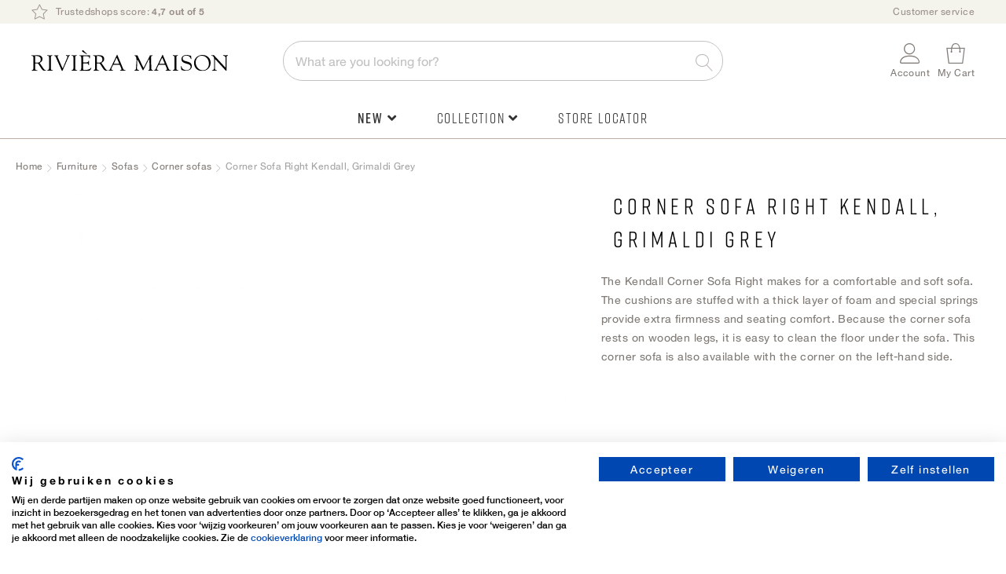

--- FILE ---
content_type: text/html; charset=UTF-8
request_url: https://rivieramaison.com/en/kendall-corner-sofa-right-velvet-grimaldi-grey.html
body_size: 32730
content:
 <!doctype html><html lang="en"><head prefix="og: http://ogp.me/ns# fb: http://ogp.me/ns/fb# product: http://ogp.me/ns/product#"> <meta charset="utf-8"/>
<meta name="title" content="Corner Sofa Right Kendall, Grimaldi Grey"/>
<meta name="description" content="#html-body [data-pb-style=J5IF7YR]{justify-content:flex-start;display:flex;flex-direction:column;background-position:left top;background-size:cover;background-repeat:no-repeat;background-attachment:scroll}&lt;link rel=&quot;stylesheet&quot; type=&quot;text/css&quot; href=&quot;//"/>
<meta name="keywords" content="Corner Sofa Right Kendall, Grimaldi Grey"/>
<meta name="robots" content="INDEX,FOLLOW"/>
<meta name="viewport" content="width=device-width, initial-scale=1"/>
<meta name="format-detection" content="telephone=no"/>
<title>Corner Sofa Right Kendall, Grimaldi Grey</title>
<link  rel="stylesheet" type="text/css"  media="all" href="https://rivieramaison.com/static/version1755769568/frontend/RivieraMaison/default/en_US/mage/calendar.min.css" />
<link  rel="stylesheet" type="text/css"  media="all" href="https://rivieramaison.com/static/version1755769568/frontend/RivieraMaison/default/en_US/css/styles-m.min.css" />
<link  rel="stylesheet" type="text/css"  media="all" href="https://rivieramaison.com/static/version1755769568/frontend/RivieraMaison/default/en_US/Amasty_Base/vendor/slick/amslick.min.css" />
<link  rel="stylesheet" type="text/css"  media="all" href="https://rivieramaison.com/static/version1755769568/frontend/RivieraMaison/default/en_US/Amasty_AdvancedReview/vendor/fancybox/jquery.fancybox.min.css" />
<link  rel="stylesheet" type="text/css"  media="all" href="https://rivieramaison.com/static/version1755769568/frontend/RivieraMaison/default/en_US/Magezon_Core/css/styles.min.css" />
<link  rel="stylesheet" type="text/css"  media="all" href="https://rivieramaison.com/static/version1755769568/frontend/RivieraMaison/default/en_US/Magezon_Core/css/owlcarousel/owl.carousel.min.css" />
<link  rel="stylesheet" type="text/css"  media="all" href="https://rivieramaison.com/static/version1755769568/frontend/RivieraMaison/default/en_US/Magezon_Core/css/animate.min.css" />
<link  rel="stylesheet" type="text/css"  media="all" href="https://rivieramaison.com/static/version1755769568/frontend/RivieraMaison/default/en_US/Magezon_Core/css/fontawesome5.min.css" />
<link  rel="stylesheet" type="text/css"  media="all" href="https://rivieramaison.com/static/version1755769568/frontend/RivieraMaison/default/en_US/Magezon_Core/css/mgz_font.min.css" />
<link  rel="stylesheet" type="text/css"  media="all" href="https://rivieramaison.com/static/version1755769568/frontend/RivieraMaison/default/en_US/Magezon_Core/css/mgz_bootstrap.min.css" />
<link  rel="stylesheet" type="text/css"  media="all" href="https://rivieramaison.com/static/version1755769568/frontend/RivieraMaison/default/en_US/Magezon_Builder/css/openiconic.min.css" />
<link  rel="stylesheet" type="text/css"  media="all" href="https://rivieramaison.com/static/version1755769568/frontend/RivieraMaison/default/en_US/Magezon_Builder/css/styles.min.css" />
<link  rel="stylesheet" type="text/css"  media="all" href="https://rivieramaison.com/static/version1755769568/frontend/RivieraMaison/default/en_US/Magezon_Builder/css/common.min.css" />
<link  rel="stylesheet" type="text/css"  media="all" href="https://rivieramaison.com/static/version1755769568/frontend/RivieraMaison/default/en_US/Magezon_NinjaMenus/css/styles.min.css" />
<link  rel="stylesheet" type="text/css"  media="all" href="https://rivieramaison.com/static/version1755769568/frontend/RivieraMaison/default/en_US/Tweakwise_Magento2Tweakwise/css/style.min.css" />
<link  rel="stylesheet" type="text/css"  media="all" href="https://rivieramaison.com/static/version1755769568/frontend/RivieraMaison/default/en_US/VladimirPopov_WebForms/css/styles.min.css" />
<link  rel="stylesheet" type="text/css"  media="all" href="https://rivieramaison.com/static/version1755769568/frontend/RivieraMaison/default/en_US/VladimirPopov_WebForms/css/grid.min.css" />
<link  rel="stylesheet" type="text/css"  media="all" href="https://rivieramaison.com/static/version1755769568/frontend/RivieraMaison/default/en_US/VladimirPopov_WebForms/css/opentip.min.css" />
<link  rel="stylesheet" type="text/css"  media="all" href="https://rivieramaison.com/static/version1755769568/frontend/RivieraMaison/default/en_US/VladimirPopov_WebForms/css/colpick.min.css" />
<link  rel="stylesheet" type="text/css"  media="all" href="https://rivieramaison.com/static/version1755769568/frontend/RivieraMaison/default/en_US/VladimirPopov_WebForms/css/accdc/calendar.min.css" />
<link  rel="stylesheet" type="text/css"  media="all" href="https://rivieramaison.com/static/version1755769568/frontend/RivieraMaison/default/en_US/VladimirPopov_WebForms/css/magnific-popup.min.css" />
<link  rel="stylesheet" type="text/css"  media="all" href="https://rivieramaison.com/static/version1755769568/frontend/RivieraMaison/default/en_US/mage/gallery/gallery.min.css" />
<link  rel="stylesheet" type="text/css"  media="all" href="https://rivieramaison.com/static/version1755769568/frontend/RivieraMaison/default/en_US/Amasty_BannersLite/css/style.min.css" />
<link  rel="stylesheet" type="text/css"  media="all" href="https://rivieramaison.com/static/version1755769568/frontend/RivieraMaison/default/en_US/Amasty_Promo/css/banner.min.css" />
<link  rel="stylesheet" type="text/css"  media="all" href="https://rivieramaison.com/static/version1755769568/frontend/RivieraMaison/default/en_US/Buckaroo_Magento2/css/ideal-fast-checkout.min.css" />
<link  rel="stylesheet" type="text/css"  media="screen and (min-width: 768px)" href="https://rivieramaison.com/static/version1755769568/frontend/RivieraMaison/default/en_US/css/styles-l.min.css" />
<link  rel="stylesheet" type="text/css"  media="print" href="https://rivieramaison.com/static/version1755769568/frontend/RivieraMaison/default/en_US/css/print.min.css" />
<link  rel="icon" type="image/x-icon" href="https://rivieramaison.com/static/version1755769568/frontend/RivieraMaison/default/en_US/Magento_Theme/favicon.ico" />
<link  rel="shortcut icon" type="image/x-icon" href="https://rivieramaison.com/static/version1755769568/frontend/RivieraMaison/default/en_US/Magento_Theme/favicon.ico" />




<link  rel="canonical" href="https://rivieramaison.com/en/kendall-corner-sofa-right-velvet-grimaldi-grey.html" />
<script data-exclude="text/x-magento-template" src="https://consent.cookiefirst.com/sites/rivieramaison.com-b15a92e8-002d-4f13-ad63-0343a05c302c/consent.js"></script>

<meta name="google-site-verification" content="uIensM3LLPRPh_GeZa_tA02ykh9sf2JYGboFRIjPKMg" />

<meta name="google-site-verification" content="Xunrcd-taXzJXju1DVe4IQXY2fxGLDGmIyJ2pWXhmQg" />

<!--dFcEMnbyWzqNDyJ7ZWQJb4nGT7puOcb6-->


<link rel="stylesheet" type="text/css" href="//c.zmags.com/static/styles.css" />






<!-- Hotjar Tracking Code for Rivièra Maison (EN) -->


<!-- This CSS disables/hides the add to cart area -->
<style>
    .product-add-form {
        display: none !important;
    }
.price-box, .price-container, .banner-item-content {
display: none !important;
}
.rm-delivery-time {
display: none !important;
}
.switcher-my-locations {
display: none !important;
}
</style>        <!-- GOOGLE TAG MANAGER --><!-- END GOOGLE TAG MANAGER -->  <!-- GOOGLE TAG MANAGER --><!-- END GOOGLE TAG MANAGER -->  <style> @media (min-width: 0px) { .magezon-builder .mgz-container {width: ;} } /* reset */
@media only screen and (max-width: 768px) {
    .nav-sections.sections .nav-sections-item-title {
        font-size: 1.1rem;
        text-transform: lowercase !important;
        border-bottom: none !important;
        height: 62px !important;
    }
    .mgz-element-column>.mgz-element-inner {
        padding: 0 !important;
    }
    .navigation .mgz-element-column .mgz-element-inner {
        border-left: none !important;
    }
}
.mgz-tabs .mgz-tabs-tab-title>a {
    border-radius: 0 !important;
    border: none !important;
    background: none !important;
}
.mgz-element-column .mgz-element-inner {
    margin-bottom: 0 !important;
}
/* global styling */
.ninjamenus .level0 > a {
    font-family: 'Rift',Helvetica,Arial,sans-serif;
    font-size: 18px !important;
    letter-spacing: .1em;
}
.navigation>.ninjamenus.ninjamenus-desktop {
    text-align: center;
    margin: 0 !important;
}
.ninjamenus .opener,
.tabs-opener {
    font-size: 14px;
    color: #c5b9ac;
}
.tabs-opener:hover {
    background: none !important;
}
.ninjamenus-top-overlay {
    top: 176px;
}
.ninjamenus.ninjamenus-desktop .magezon-builder > .nav-item > .item-submenu {
    -webkit-box-shadow:  0 0 15px rgba(0,0,0,.15) !important;
    -moz-box-shadow:  0 0 15px rgba(0,0,0,.15) !important;
    box-shadow: 0 0 15px rgba(0,0,0,.15) !important;
}
.navigation .ninjamenus .mgz-element-column .mgz-element-inner {
    overflow: hidden;
}
.ninjamenus .nav-item > a {
    color: #333;
    font-weight: 300;
}
@media only screen and (min-width: 1024px) {
    .ninjamenus .nav-item > a:hover {
        color: #c5b9ac;
    }
}
@media only screen and (max-width: 768px) {
    .ninjamenus .nav-item > a {
        font-size: 12px;
    }
}
/* labels */
.ninjamenus .nav-item.label-right .label {
    border-radius: 3px;
    margin: 5px 0 15px 5px;
}
.ninjamenus.ninjamenus-mobile .level0.label-top_right>a .label {
    border-radius: 3px;
}
@media only screen and (max-width: 768px) {
    .ninjamenus.ninjamenus-mobile .level0.label-top_right>a .label {
        position: static;
        margin-left: 5px !important;
    }
    .ninjamenus.ninjamenus-mobile .level0.label-top_right>a .labe:before,
    .label-top_right>a .label:before {
        display: none !important;
        visibility: hidden;
    }
}
/* TABS */
.mgz-tabs:not(.mgz-tabs-no-fill-content) .mgz-tabs-tab-content {
    background: none;
}
@media only screen and (min-width: 769px) {
    .mgz-tabs:not(.mgz-tabs-no-fill-content) .mgz-tabs-tab-content {
        border: none !important;
        background: #ffffff;
    }
}
@media only screen and (max-width: 768px) {
    .mgz-tabs:not(.mgz-tabs-no-fill-content)[data-gap="0"]>.mgz-tabs-content>.mgz-tabs-tab-title {
        margin-top: 0 !important;
    }
    .mgz-tabs .mgz-tabs-content>.mgz-tabs-tab-title>a {
        color: #333;
        border-bottom: 1px solid #f4f3ec!important;
    }
    .mgz-tabs .mgz-tabs-tab-content>.mgz-element>.mgz-element-inner {
        padding: 5px 0 5px 5px !important;
    }
    .ninjamenus.ninjamenus-mobile .mgz-tabs .nav-item.stack>a {
        line-height: 42px;
        font-weight: 300 !important;
        font-size: 14px !important;
    }
    .mgz-tabs-content>.mgz-tabs-tab-content.mgz-active {
        border-left: none !important;
    }
}
.mgz-tabs .mgz-tabs-content .nav-item .item-submenu a span {
    font-size: 12px !important;
}
/* ACTIVE ITEM */
.ninjamenus .nav-item.active > a {
    color: #827c78;
}
@media only screen and (max-width: 768px) {
    .page-wrapper .navigation .ninjamenus .level0.active a,
    .mgz-tabs-tab-title.mgz-active > a {
        color: #333 !important;
    }
    .page-wrapper .navigation .ninjamenus .level0.active a {
        border-left-width: 0 !important;
    }
    .mgz-tabs-tab-title.mgz-active > a {
        background: none !important;
    }
    .mgz-tabs-content>.mgz-tabs-tab-content.mgz-active {
        border-top: 1px solid #f4f3ec!important;
        border-bottom: 1px solid #f4f3ec!important;
    }
}
@media only screen and (min-width: 769px) {
    .mgz-tabs-nav > .mgz-tabs-tab-title.mgz-active > a {
        background: #ffffff !important;
        border-radius: 6px  0 0 6px !important;
        overflow: hidden;
    }
}
/* DRILLDOWN  */
@media only screen and (max-width: 768px) {
    .ninjamenus-drilldown-back {
        font-family: 'Rift',Helvetica,Arial,sans-serif;
        font-weight: 400;
        font-size: 24px;
        color: #827c78 !important;
        text-align: left;
        padding: 30px 0 15px 20px !important;
        background: #fff !important;
        border-bottom: 1px solid #f4f3ec!important;
        border-top: 1px solid #f4f3ec !important;
    }
    .ninjamenus .drilldown-opener {
        text-align: left;
        width: 100%;
    }
    .ninjamenus .drilldown-opener.drilldown-back:before {
        left: 30px;
        font-family: 'Font Awesome 5 Free' !important;
        font-weight: 900 !important;
        content: "\f30a" !important;
    }
    .ninjamenus .ninjamenus-drilldown-back>.drilldown-opener:after {
        display: block;
        content: "terug";
        padding-left: 45px;
        font-family: 'HelveticaNeue','Helvetica Neue',Helvetica,Arial,sans-serif;
        text-transform: lowercase;
        font-size: 12px;
    }
    html[lang="de"] .ninjamenus .ninjamenus-drilldown-back>.drilldown-opener:after {
        content: "zurück";
    }
     html[lang="en"] .ninjamenus .ninjamenus-drilldown-back>.drilldown-opener:after {
        content: "back";
    }
    .ninjamenus-mobile-drilldown .mgz-row-gap-margin>.mgz-element-inner {
        margin: 0 !important;
    }
    .aside-menu .nav-item > a {
        padding: 0 !important;
    }
    .mgz-fa-long-arrow-alt-right {
        float: right;
    }
}
/* images */
.mgz-element-single_image {
    margin-bottom: 10px;
}
/* specific item styles */
@media only screen and (max-width: 768px) {
    .item-icon.fas.mgz-fa-long-arrow-alt-right {
        display: none !important;
    }
    .ninjamenus .divider-top {
        border-top: 1px solid #f4f3ec !important;
        margin-top: 20px;
        padding-top: 20px;
    }
    .ninjamenus .divider-bottom {
        border-bottom: 1px solid #f4f3ec !important;
        margin-bottom: 20px;
        padding-bottom: 20px;
    }
}
.ninjamenus .mgz-element.ninja-btn {
    text-align: center !important;
}
.ninjamenus .mgz-element.ninja-btn.nav-item > a {
    display: inline-block !important;
    width: auto !important;
    margin: 0 auto;
    padding: 10px !important;
    background: #fff;
    color: #827c78;
    border: 1px solid #827c78;
    cursor: pointer;
    font-family: 'Rift', Helvetica, Arial, sans-serif;
    font-weight: 600;
    font-size: 1.8rem;
    box-sizing: border-box;
    vertical-align: middle;
    text-transform: uppercase;
    letter-spacing: .1em;
    border-radius: 3px;
}
.ninjamenus .mgz-element.ninja-btn.nav-item >  a:hover {
    color: #fff !important;
    background: #827c78;
}</style>    <link rel="alternate" hreflang="x-default" href="https://rivieramaison.com/nl/kendall-corner-sofa-right-velvet-grimaldi-grey.html"/> <link rel="alternate" hreflang="nl" href="https://rivieramaison.com/nl/kendall-corner-sofa-right-velvet-grimaldi-grey.html"/>     <link rel="alternate" hreflang="de" href="https://rivieramaison.com/de/kendall-corner-sofa-right-velvet-grimaldi-grey.html"/>     <link rel="alternate" hreflang="en" href="https://rivieramaison.com/en/kendall-corner-sofa-right-velvet-grimaldi-grey.html"/>    <meta property="og:type" content="product" /><meta property="og:title" content="Corner&#x20;Sofa&#x20;Right&#x20;Kendall,&#x20;Grimaldi&#x20;Grey" /><meta property="og:image" content="https://rivieramaison.com/media/catalog/product/cache/ef6bba500079d32c212c96204bd642f4/6/3/6378011.jpg" /><meta property="og:description" content="The&#x20;Kendall&#x20;Corner&#x20;Sofa&#x20;Right&#x20;makes&#x20;for&#x20;a&#x20;comfortable&#x20;and&#x20;soft&#x20;sofa.&#x20;The&#x20;cushions&#x20;are&#x20;stuffed&#x20;with&#x20;a&#x20;thick&#x20;layer&#x20;of&#x20;foam&#x20;and&#x20;special&#x20;springs&#x20;provide&#x20;extra&#x20;firmness&#x20;and&#x20;seating&#x20;comfort.&#x20;Because&#x20;the&#x20;corner&#x20;sofa&#x20;rests&#x20;on&#x20;wooden&#x20;legs,&#x20;it&#x20;is&#x20;easy&#x20;to&#x20;clean&#x20;the&#x20;floor&#x20;under&#x20;the&#x20;sofa.&#x20;This&#x20;corner&#x20;sofa&#x20;is&#x20;also&#x20;available&#x20;with&#x20;the&#x20;corner&#x20;on&#x20;the&#x20;left-hand&#x20;side." /><meta property="og:url" content="https://rivieramaison.com/en/kendall-corner-sofa-right-velvet-grimaldi-grey.html" /> <meta property="product:price:amount" content="4399"/> <meta property="product:price:currency" content="EUR"/> <style>.fh7oa4o>a{font-size:20px}.fh7oa4o>a{color:#827c78 !important}.i32p0i4>a{font-size:16px}.i32p0i4>a{color:#827c78 !important}.mg5ph72-s{text-align:center;padding-top:20px !important;padding-right:15px !important;padding-left:15px !important}.mgz-element.mg5ph72 .mgz-element-separator-line{border-color:#c5b9ac;border-top-style:solid;border-top-width:1px}.mgz-element.sck7kwt .image-content{width:100%;text-align:center}.mgz-element.sck7kwt .image-title{font-size:16px}.h8wjhof>a{font-size:12px}.h8wjhof >a .item-icon{color:#c5b9ac}.bfn2jry-s{text-align:left;padding:0 0 10px 0!important;margin-right:5px !important;margin-left:5px !important;border-radius:6px!important;background-color:#ffffff !important}@media (max-width:1199px){.bfn2jry-s{text-align:left}}@media (max-width:991px){.bfn2jry-s{text-align:left}}@media (max-width:767px){.bfn2jry-s{text-align:left}}@media (max-width:575px){.bfn2jry-s{text-align:left}}.ov7hkct-s{text-align:left;padding:20px 60px 30px 60px!important;background-color:#f4f3ec !important}@media (max-width:1199px){.ov7hkct-s{text-align:left}}@media (max-width:991px){.ov7hkct-s{text-align:left;padding:0!important}}@media (max-width:767px){.ov7hkct-s{text-align:left;padding:0!important;background-color:#ffffff !important}}@media (max-width:575px){.ov7hkct-s{text-align:left;padding:0!important;background-color:#ffffff !important}}.ov7hkct > .item-submenu{width:100% !important}.ov7hkct>a{font-weight:600!important}.sln856w>a{font-weight:300!important}.gahu42g>a{color:#c5b9ac !important}.ccy8nk1>a{font-size:16px;font-weight:600!important}.ccy8nk1>a{color:#827c78 !important}.dma101u-s{text-align:left}@media (max-width:1199px){.dma101u-s{text-align:left}}@media (max-width:991px){.dma101u-s{text-align:left}}@media (max-width:767px){.dma101u-s{text-align:left}}@media (max-width:575px){.dma101u-s{text-align:left;padding:0!important}}.hyr1pwt>a{color:#c5b9ac !important}.yo6xaom>a{font-size:16px;font-weight:600!important}.yo6xaom>a{color:#827c78 !important}.g74uyuy-s{text-align:left}@media (max-width:1199px){.g74uyuy-s{text-align:left}}@media (max-width:991px){.g74uyuy-s{text-align:left}}@media (max-width:767px){.g74uyuy-s{text-align:left}}@media (max-width:575px){.g74uyuy-s{text-align:left;padding:0!important}}.tjkem7u>a{color:#c5b9ac !important}.jg433xi>a{font-size:16px;font-weight:600!important}.jg433xi>a{color:#827c78 !important}.dtf2en2-s{text-align:left}@media (max-width:1199px){.dtf2en2-s{text-align:left}}@media (max-width:991px){.dtf2en2-s{text-align:left}}@media (max-width:767px){.dtf2en2-s{text-align:left}}@media (max-width:575px){.dtf2en2-s{text-align:left;padding:0!important}}.lfq1p2r>a{color:#c5b9ac !important}.j179q2t>a{font-size:16px;font-weight:600!important}.j179q2t>a{color:#827c78 !important}.dyguorf-s{text-align:left}@media (max-width:1199px){.dyguorf-s{text-align:left}}@media (max-width:991px){.dyguorf-s{text-align:left}}@media (max-width:767px){.dyguorf-s{text-align:left}}@media (max-width:575px){.dyguorf-s{text-align:left;padding:0!important}}.vll90gs>a{color:#c5b9ac !important}.sfslaev-s{text-align:left;padding-bottom:30px !important}@media (max-width:1199px){.sfslaev-s{text-align:left}}@media (max-width:991px){.sfslaev-s{text-align:left}}@media (max-width:767px){.sfslaev-s{text-align:left}}@media (max-width:575px){.sfslaev-s{text-align:left}}.sfslaev>a{font-size:16px;font-weight:600!important}.sfslaev>a{color:#827c78 !important}.hy0fmo2>a{color:#c5b9ac !important}.e4d330u>a{font-size:16px;font-weight:600!important}.e4d330u>a{color:#827c78 !important}.upf7ftt-s{border-radius:6px!important;background-color:#ffffff !important}.upf7ftt >a .item-icon{color:#c5b9ac}.ixfxk6s-s{border-radius:6px!important}.ixfxk6s >a .item-icon{color:#c5b9ac}.rs1yjlc-s{border-radius:6px!important;background-color:#ffffff !important}.rs1yjlc >a .item-icon{color:#c5b9ac}.b99jkif>a{font-size:16px;font-weight:600!important}.b99jkif>a{color:#827c78 !important}.h0jnldv-s{padding-top:10px !important}.h0jnldv>a{font-size:12px;font-weight:600!important}.h0jnldv>a{color:#827c78 !important}.xejwua5-s{border-color:#c5b9ac !important;border-left-width:1px !important;border-left-style:solid}.ynmxpt8>a{color:#c5b9ac !important}.jf40e3c-s{padding-top:30px !important}.qrls3o4-s{text-align:left;padding:20px 14px 20px 14px!important}@media (max-width:1199px){.qrls3o4-s{text-align:left}}@media (max-width:991px){.qrls3o4-s{text-align:left}}@media (max-width:767px){.qrls3o4-s{text-align:left}}@media (max-width:575px){.qrls3o4-s{text-align:left;background-color:#ffffff !important}}.stip110>a{color:#c5b9ac !important}.yo6mpw3>a{font-size:16px;font-weight:600!important}.yo6mpw3>a{color:#827c78 !important}.smadq1k>a{color:#c5b9ac !important}.rd0mcmj>a{font-size:16px;font-weight:600!important}.rd0mcmj>a{color:#827c78 !important}.lcap6nf>a{color:#c5b9ac !important}.aet2g1u>a{font-size:16px;font-weight:600!important}.aet2g1u>a{color:#827c78 !important}.gyg2awu>a{color:#c5b9ac !important}.sqlp963>a{font-size:16px;font-weight:600!important}.sqlp963>a{color:#827c78 !important}.erfgjot>a{color:#c5b9ac !important}.a8823pt-s{text-align:left;padding:20px 14px 20px 14px!important}@media (max-width:1199px){.a8823pt-s{text-align:left}}@media (max-width:991px){.a8823pt-s{text-align:left}}@media (max-width:767px){.a8823pt-s{text-align:left}}@media (max-width:575px){.a8823pt-s{text-align:left;background-color:#ffffff !important}}.kloavqc>a{color:#c5b9ac !important}.h24xswv>a{font-size:16px;font-weight:600!important}.h24xswv>a{color:#827c78 !important}.sgy2xfn>a{font-size:16px;font-weight:600!important}.sgy2xfn>a{color:#827c78 !important}.v9nx121>a{color:#c5b9ac !important}.pxnnjc2-s{text-align:left;padding:20px 14px 20px 14px!important}@media (max-width:1199px){.pxnnjc2-s{text-align:left;background-color:#ffffff !important}}@media (max-width:991px){.pxnnjc2-s{text-align:left;background-color:#ffffff !important}}@media (max-width:767px){.pxnnjc2-s{text-align:left;background-color:#ffffff !important}}@media (max-width:575px){.pxnnjc2-s{text-align:left;background-color:#ffffff !important}}.vkpuljf>a{color:#c5b9ac !important}.gv1lffc>a{font-size:16px;font-weight:600!important}.gv1lffc>a{color:#827c78 !important}.en5kx2d>a{color:#c5b9ac !important}.wx3xjml>a{font-size:16px;font-weight:600!important}.wx3xjml>a{color:#827c78 !important}.bvkr3pv>a{color:#c5b9ac !important}.ou39ih5>a{font-size:16px;font-weight:600!important}.ou39ih5>a{color:#827c78 !important}.w462qyo>a{color:#c5b9ac !important}.syynpue>a{font-size:16px;font-weight:600!important}.syynpue>a{color:#827c78 !important}.y8n934j>a{color:#c5b9ac !important}.spjgl70-s{text-align:left;padding:20px 14px 20px 14px!important}@media (max-width:1199px){.spjgl70-s{text-align:left;background-color:#ffffff !important}}@media (max-width:991px){.spjgl70-s{text-align:left;background-color:#ffffff !important}}@media (max-width:767px){.spjgl70-s{text-align:left;background-color:#ffffff !important}}@media (max-width:575px){.spjgl70-s{text-align:left;background-color:#ffffff !important}}.i8ctau3>a{color:#c5b9ac !important}.iyrtp5x>a{font-size:16px;font-weight:600!important}.iyrtp5x>a{color:#827c78 !important}.ih2ac7n-s{text-align:left;padding:20px 14px 20px 14px!important}@media (max-width:1199px){.ih2ac7n-s{text-align:left;background-color:#ffffff !important}}@media (max-width:991px){.ih2ac7n-s{text-align:left;background-color:#ffffff !important}}@media (max-width:767px){.ih2ac7n-s{text-align:left;background-color:#ffffff !important}}@media (max-width:575px){.ih2ac7n-s{text-align:left;background-color:#ffffff !important}}.k934yis>a{color:#c5b9ac !important}.efmdx3p>a{font-size:16px;font-weight:600!important}.efmdx3p>a{color:#827c78 !important}.l0o5shx>a{color:#c5b9ac !important}.klv88yq>a{font-size:16px;font-weight:600!important}.klv88yq>a{color:#827c78 !important}.ygxtk74>a{color:#c5b9ac !important}.cgureq2-s{text-align:left;padding:20px 14px 20px 14px!important}@media (max-width:1199px){.cgureq2-s{text-align:left;background-color:#ffffff !important}}@media (max-width:991px){.cgureq2-s{text-align:left;background-color:#ffffff !important}}@media (max-width:767px){.cgureq2-s{text-align:left;background-color:#ffffff !important}}@media (max-width:575px){.cgureq2-s{text-align:left;background-color:#ffffff !important}}.pwgjw3j>a{color:#c5b9ac !important}.j4igjsm>a{font-size:16px;font-weight:600!important}.j4igjsm>a{color:#827c78 !important}.pn898nb>a{color:#c5b9ac !important}.caw6du2>a{font-size:16px;font-weight:600!important}.caw6du2>a{color:#827c78 !important}.utvmsux>a{font-size:12px}.fquipem>a{font-size:12px}.g9sq29c>a{font-size:12px}.q6y0so5>a{font-size:12px}.h6e9wqt>a{font-size:12px}.q0kdnjr>a{font-size:12px}.a1nxgpm>a{font-size:12px}.yrvc82n-s{text-align:left;padding:20px 14px 20px 14px!important}@media (max-width:1199px){.yrvc82n-s{text-align:left}}@media (max-width:991px){.yrvc82n-s{text-align:left}}@media (max-width:767px){.yrvc82n-s{text-align:left}}@media (max-width:575px){.yrvc82n-s{text-align:left;background-color:#ffffff !important}}.vwsrnmk>a{color:#c5b9ac !important}.qiyahe4>a{font-size:16px;font-weight:600!important}.qiyahe4>a{color:#827c78 !important}.tlanenn>a{font-size:16px;font-weight:600!important}.tlanenn>a{color:#827c78 !important}.qyi5yli>a{color:#c5b9ac !important}.slypfxu-s{text-align:left;padding:20px 14px 20px 14px!important}@media (max-width:1199px){.slypfxu-s{text-align:left;background-color:#ffffff !important}}@media (max-width:991px){.slypfxu-s{text-align:left;background-color:#ffffff !important}}@media (max-width:767px){.slypfxu-s{text-align:left;background-color:#ffffff !important}}@media (max-width:575px){.slypfxu-s{text-align:left;background-color:#ffffff !important}}.xucplap>a{font-size:12px}.lgg8e1x>a{font-size:12px}.cpqvp04>a{font-size:12px}.rqoplkr-s{text-align:center;padding-top:15px !important;padding-bottom:15px !important}.mgz-element.rqoplkr .mgz-element-separator-line{border-color:#f4f3ec;border-top-style:solid;border-top-width:1px}.d6dqdur>a{font-size:12px}.gmenoy0>a{font-size:12px}.s6w3v9i>a{font-size:12px}.rn1vcwx>a{font-size:12px}.fugixdw-s{text-align:left;padding:20px 14px 20px 14px!important}@media (max-width:1199px){.fugixdw-s{text-align:left;background-color:#ffffff !important}}@media (max-width:991px){.fugixdw-s{text-align:left;background-color:#ffffff !important}}@media (max-width:767px){.fugixdw-s{text-align:left;background-color:#ffffff !important}}@media (max-width:575px){.fugixdw-s{text-align:left;background-color:#ffffff !important}}.sg36rs0-s{padding:0!important}.mgz-element.sg36rs0 .mgz-tabs-sg36rs0 > .mgz-tabs-nav > .mgz-tabs-tab-title > a,.mgz-element.sg36rs0 .mgz-tabs-sg36rs0 > .mgz-tabs-content > .mgz-tabs-tab-title > a{font-size:12px}.mgz-element.sg36rs0 .mgz-tabs-sg36rs0 > .mgz-tabs-nav > .mgz-tabs-tab-title > a,.mgz-element.sg36rs0 .mgz-tabs-sg36rs0 > .mgz-tabs-content > .mgz-tabs-tab-title > a{border-style:none;background:#ffffff}.mgz-element.sg36rs0 .mgz-tabs-sg36rs0 > .mgz-tabs-nav > .mgz-tabs-tab-title.mgz-active > a,.mgz-element.sg36rs0 .mgz-tabs-sg36rs0 > .mgz-tabs-content > .mgz-tabs-tab-title.mgz-active > a{color:#000000;background:#ffffff}.a52y8o7-s{padding:0!important;margin:0!important}.r46s4eo-s{text-align:left;padding:0!important;margin:0!important}@media (max-width:1199px){.r46s4eo-s{text-align:left}}@media (max-width:991px){.r46s4eo-s{text-align:left}}@media (max-width:767px){.r46s4eo-s{text-align:left;background-color:#ffffff !important}}@media (max-width:575px){.r46s4eo-s{text-align:left;background-color:#ffffff !important}}.f8wr2y8-s{text-align:left;padding:20px 60px 30px 60px!important;background-color:#f9f6ef !important}@media (max-width:1199px){.f8wr2y8-s{text-align:left}}@media (max-width:991px){.f8wr2y8-s{text-align:left}}@media (max-width:767px){.f8wr2y8-s{text-align:left;padding:0!important}}@media (max-width:575px){.f8wr2y8-s{text-align:left;padding:0!important}}.f8wr2y8 > .item-submenu{width:100% !important}.ye1ouf6>a{font-size:12px}.qrpyjnk>a{font-size:12px}.o1bjku5>a{font-size:12px}.qf3f6av>a{font-size:12px}.c7x8v2q>a{font-size:12px}.mqrxgc5>a{font-size:12px}.st19iee>a{font-size:12px}.gkvv1st>a{font-size:12px}.js7t1q2-s{padding:0!important}.dnb2phk-s{padding-top:0 !important;padding-right:0 !important;padding-left:0 !important}.csy2bsu>a{color:#827c78 !important}.v4roy8w-s{text-align:center;border-color:#f4f3ec !important;border-top-width:1px !important;border-top-style:solid}.mgz-element.v4roy8w .mgz-element-separator-line{border-top-style:solid}.yb9lfp8>a{font-size:12px}.d8clnuq>a{font-size:12px}.x8dv1ap>a{font-size:12px}.r1bbruj>a{font-size:12px}.vph805i>a{font-size:12px}.j2nv37f>a{font-size:12px}.l9qkhx7>a{font-size:12px}.x74h7hl>a{font-size:12px}.udd45fg-s{padding:0!important}.hxso3cl > .item-submenu{width:100% !important}.fsusfa4-s{padding:0!important;margin:0!important}.t1w7x3l-s{text-align:left;padding:0!important;margin:0!important}@media (max-width:1199px){.t1w7x3l-s{text-align:left}}@media (max-width:991px){.t1w7x3l-s{text-align:left}}@media (max-width:767px){.t1w7x3l-s{text-align:left;background-color:#ffffff !important}}@media (max-width:575px){.t1w7x3l-s{text-align:left;background-color:#ffffff !important}}.f0cesr0-s{text-align:center;border-color:#f4f3ec !important;border-top-width:1px !important;border-top-style:solid}.mgz-element.f0cesr0 .mgz-element-separator-line{border-top-style:solid}.xcqn5l5>a{font-size:12px}.gds60os>a{font-size:12px}.sn0fscf>a{font-size:12px}.ks6chbg>a{font-size:12px}.l1v54pq>a{font-size:12px}.ssu9n3a>a{font-size:12px}.qo4s756>a{color:#827c78 !important}.nhy1vme-s{text-align:center;border-color:#f4f3ec !important;border-top-width:1px !important;border-top-style:solid}.mgz-element.nhy1vme .mgz-element-separator-line{border-top-style:solid}.u68m7k4>a{font-size:12px}.liu4wno>a{font-size:12px}.rc6vqrc>a{font-size:12px}.oye6ra4>a{font-size:12px}.q7dhaum>a{font-size:12px}.vdj6bdq>a{font-size:12px}.sme6xgi>a{font-size:12px}.w4fpskd > .item-submenu{width:100% !important}.x9ykogb-s{padding:0!important}.aasgoih-s{padding:0!important}.rfgnvds>a{font-size:12px}.nioo16k>a{font-size:12px}.snwtset>a{font-size:12px}.cgyxtk0>a{font-size:12px}.wp6ln1l>a{color:#827c78 !important}.fo5v9j0-s{text-align:center;border-color:#f4f3ec !important;border-top-width:1px !important;border-top-style:solid}.mgz-element.fo5v9j0 .mgz-element-separator-line{border-top-style:solid}.dc5trnl>a{font-size:12px}.ijpw028>a{font-size:12px}.h6ibn1l>a{font-size:12px}.sfvov8q>a{font-size:12px}.s0wssrl>a{font-size:12px}.i0e2xhg>a{font-size:12px}.fwvl8fm>a{font-size:12px}.a5e6yvr>a{font-size:12px}.hx99g1r>a{font-size:12px}.f1bh52x>a{font-size:12px}.yehmuph>a{font-size:12px}.hcqqi6n>a{font-size:12px}.wucp0w5>a{font-size:12px}.c55pu8r>a{font-size:12px}.h5q15ml > .item-submenu{width:100% !important}.y30hoew-s{padding:0!important}.jiyqmiu-s{padding:0!important}.w0d7j2w>a{color:#827c78 !important}.rqefc97>a{font-size:12px}.fswp31h>a{font-size:12px}.auf5713>a{font-size:12px}.dekwid3>a{font-size:12px}.a4s3x2h>a{font-size:12px}.feavf8v>a{color:#827c78 !important}.gqtbvgw>a{font-size:12px}.eicggp6>a{font-size:12px}.t2j30wo>a{color:#827c78 !important}.kab5fyi>a{font-size:12px}.jlfjvx4>a{font-size:12px}.u1krlxp>a{font-size:12px}.uu25ixa>a{font-size:12px}.hg0uq8o>a{color:#827c78 !important}.dqljpq0>a{font-size:12px}.hvl79fv>a{font-size:12px}.ic8i0a4>a{font-size:12px}.knxvikf>a{color:#827c78 !important}.k928ego-s{text-align:center;border-color:#f4f3ec !important;border-top-width:1px !important;border-top-style:solid}.mgz-element.k928ego .mgz-element-separator-line{border-top-style:solid}.l5f8ss6>a{font-size:12px}.f4er50w>a{font-size:12px}.us5ldkg>a{font-size:12px}.ls7a08m>a{font-size:12px}.g41v51o>a{font-size:12px}.v9fkf5e>a{font-size:12px}.v1gbbnl>a{color:#827c78 !important}.neh1h9g-s{text-align:center;border-color:#f4f3ec !important;border-top-width:1px !important;border-top-style:solid}.mgz-element.neh1h9g .mgz-element-separator-line{border-top-style:solid}.eruxh6t>a{font-size:12px}.d73ya1u>a{font-size:12px}.mk2fxl9>a{font-size:12px}.l0ii5vt>a{font-size:12px}.vllu9ai>a{font-size:12px}.k0k7v2n>a{font-size:12px}.p7yuhgc>a{font-size:12px}.kwx0gfp>a{font-size:12px}.xa3hq67>a{font-size:12px}.pgr865n>a{font-size:12px}.gunepk5>a{font-size:12px}.ui0uj06>a{font-size:12px}.m23llw8>a{font-size:12px}.pcuhnjl > .item-submenu{width:100% !important}.isa83g3-s{padding:0!important}.f9631uo-s{padding:0!important}.usow88q>a{font-size:12px}.dq1f55q>a{font-size:12px}.u4ufu7w>a{font-size:12px}.bswym4r>a{font-size:12px}.btxg05t>a{font-size:12px}.l16s5jo>a{font-size:12px}.wgc3rmi>a{font-size:12px}.shxwhdr>a{font-size:12px}.jwpex26>a{font-size:12px}.t4fnram>a{font-size:12px}.dehnu0b>a{font-size:12px}.gm8ofm8 > .item-submenu{width:100% !important}.mqvds2r-s{padding:0!important}.aueilhp-s{padding:0!important}.euukx27>a{font-size:12px}.o1hbh1y>a{font-size:12px}.kr66ivs>a{font-size:12px}.mfawt2o>a{font-size:12px}.wa6lrco>a{font-size:12px}.eamefha>a{font-size:12px}.ib60r82>a{font-size:12px}.lln69wf>a{font-size:12px}.lu7dx2r>a{font-size:12px}.q77a6k6>a{font-size:12px}.x2vku61>a{font-size:12px}.wglx52y>a{font-size:12px}.ko9hnd8>a{font-size:12px}.laibrhd > .item-submenu{width:100% !important}.qdvetr3-s{padding:0!important}.mtncfw3-s{padding:0!important}.hmrd5h9>a{color:#827c78 !important}.elktihx>a{font-size:12px}.oqp4a9m>a{font-size:12px}.goqirr2>a{font-size:12px}.ctnsmwk>a{font-size:12px}.wtkpyyy>a{color:#827c78 !important}.hooh07v>a{font-size:12px}.luxbsqv>a{font-size:12px}.xcgxsi2>a{font-size:12px}.ow65jgi>a{color:#827c78 !important}.uj6esnk>a{font-size:12px}.hmfued1>a{font-size:12px}.ovlqbya>a{font-size:12px}.himnueg>a{font-size:12px}.a45ucq2>a{color:#827c78 !important}.vrx7xn6>a{font-size:12px}.aili02b>a{font-size:12px}.bidex2h>a{font-size:12px}.jj4mo0u>a{font-size:12px}.i8ngdu6>a{color:#827c78 !important}.f25pblc-s{text-align:center;border-color:#f4f3ec !important;border-top-width:1px !important;border-top-style:solid}.mgz-element.f25pblc .mgz-element-separator-line{border-top-style:solid}.fuk2183>a{font-size:12px}.jhai4kc>a{font-size:12px}.hvo3fxv>a{font-size:12px}.ec2d390>a{font-size:12px}.hff7no7>a{color:#827c78 !important}.k57bmli-s{text-align:center;border-color:#f4f3ec !important;border-top-width:1px !important;border-top-style:solid}.mgz-element.k57bmli .mgz-element-separator-line{border-top-style:solid}.yjerdo7>a{font-size:12px}.hpybt2q>a{font-size:12px}.oh4rvhv>a{font-size:12px}.wjhsrdi>a{font-size:12px}.vy9hwrg>a{font-size:12px}.jxs5hjn>a{font-size:12px}.w6coaux>a{font-size:12px}.dpgx2a0>a{font-size:12px}.q662p42>a{font-size:12px}.luh2b12>a{font-size:12px}.eul30ri>a{font-size:12px}.g4ipg9h>a{font-size:12px}.g8bkf4g>a{font-size:12px}.jf6aepg > .item-submenu{width:100% !important}.c6xnutu-s{padding:0!important}.cchq47l-s{padding:0!important}.w2yyumq>a{font-size:12px}.vswgnjb>a{font-size:12px}.jpsqicr>a{font-size:12px}.mva7olx>a{font-size:12px}.lfgrahr>a{font-size:12px}.fdp581u>a{font-size:12px}.t1t4cy4>a{font-size:12px}.w8jr33r > .item-submenu{width:100% !important}.mjwlhf2-s{padding:0!important}.g78sade-s{padding:0!important}.elbw6ca-s{padding-top:0 !important;padding-bottom:0 !important;padding-left:0 !important;border-color:#c5b9ac !important;border-right-width:0 !important;border-right-style:none}.elbw6ca > .item-submenu{width:100% !important}.m6e9863-s{text-align:center;padding-top:20px !important}.mgz-element.m6e9863 .mgz-element-separator-line{border-color:#f4f3ec;border-top-style:solid;border-top-width:1px}.pscqsmh-s{text-align:left;padding:20px 60px 30px 60px!important}@media (max-width:1199px){.pscqsmh-s{text-align:left}}@media (max-width:991px){.pscqsmh-s{text-align:left;padding:0!important}}@media (max-width:767px){.pscqsmh-s{text-align:left;padding:0!important;background-color:#ffffff !important}}@media (max-width:575px){.pscqsmh-s{text-align:left;padding:0!important;background-color:#ffffff !important}}.pscqsmh > .item-submenu{width:100% !important}#ninjamenus5.ninjamenus .level0 > a,#ninjamenus5.ninjamenus.ninjamenus-drilldown .level0 > a{color:#333333;background-color:#ffffff;font-size:12px;font-weight:300}#ninjamenus5.ninjamenus .level0:hover > a,#ninjamenus5.ninjamenus.ninjamenus-drilldown .level0:hover > a{color:#c5b9ac}#ninjamenus5.ninjamenus .level0 .item-submenu .nav-item > a:hover,#ninjamenus5.ninjamenus-drilldown .nav-item.active > a:hover{color:#c5b9ac}</style></head><body data-container="body" data-mage-init='{"loaderAjax": {}, "loader": { "icon": "https://rivieramaison.com/static/version1755769568/frontend/RivieraMaison/default/en_US/images/loader-2.gif"}}' id="html-body" class="catalog-product-view product-kendall-corner-sofa-right-velvet-grimaldi-grey categorypath-furniture-sofas-corner-sofas category-corner-sofas page-layout-1column">              <div class="cookie-status-message" id="cookie-status">The store will not work correctly in the case when cookies are disabled.</div>     <noscript><div class="message global noscript"><div class="content"><p><strong>JavaScript seems to be disabled in your browser.</strong> <span> For the best experience on our site, be sure to turn on Javascript in your browser.</span></p></div></div></noscript>       <!-- GOOGLE TAG MANAGER --><noscript><iframe src="https://www.googletagmanager.com/ns.html?id=GTM-KFHTNVT" height="0" width="0" style="display:none;visibility:hidden"></iframe></noscript><!-- END GOOGLE TAG MANAGER --> <!-- GOOGLE TAG MANAGER --><noscript><iframe src="https://www.googletagmanager.com/ns.html?id=GTM-KFHTNVT" height="0" width="0" style="display:none;visibility:hidden"></iframe></noscript><!-- END GOOGLE TAG MANAGER -->     <div class="widget block block-static-block"><style>#html-body [data-pb-style=LE4CIM1],#html-body [data-pb-style=XBHKHT4]{background-position:left top;background-size:cover;background-repeat:no-repeat;background-attachment:scroll}#html-body [data-pb-style=LE4CIM1]{justify-content:flex-start;display:flex;flex-direction:column;background-color:#f4f3ec;border-style:none;border-width:1px;border-radius:0;margin:0;padding:0}#html-body [data-pb-style=XBHKHT4]{align-self:stretch}#html-body [data-pb-style=GGCAQ4G]{display:flex;width:100%}#html-body [data-pb-style=N4GGBQ3]{justify-content:flex-start;display:flex;flex-direction:column;background-position:left top;background-size:cover;background-repeat:no-repeat;background-attachment:scroll;width:100%;align-self:stretch}#html-body [data-pb-style=LU6OEPU],#html-body [data-pb-style=N4GGBQ3]{border-style:none;border-width:1px;border-radius:0;margin:0;padding:0}</style><div class="page-top-bar" data-content-type="row" data-appearance="full-bleed" data-enable-parallax="0" data-parallax-speed="0.5" data-background-images="{}" data-background-type="image" data-video-loop="true" data-video-play-only-visible="true" data-video-lazy-load="true" data-video-fallback-src="" data-element="main" data-pb-style="LE4CIM1"><div class="pagebuilder-column-group" data-background-images="{}" data-content-type="column-group" data-appearance="default" data-grid-size="12" data-element="main" data-pb-style="XBHKHT4"><div class="pagebuilder-column-line" data-content-type="column-line" data-element="main" data-pb-style="GGCAQ4G"><div class="pagebuilder-column usp-top-bar" data-content-type="column" data-appearance="full-height" data-background-images="{}" data-element="main" data-pb-style="N4GGBQ3"><div data-content-type="text" data-appearance="default" data-element="main" data-pb-style="LU6OEPU"><ul>
<li><span style="color: #9b908a;">  <picture> <source type="image/webp" srcset="https://rivieramaison.com/media/wysiwyg/Icoontjes/top-bar/icon-rating_trans.webp"> <source type="image/png" srcset="https://rivieramaison.com/media/wysiwyg/Icoontjes/top-bar/icon-rating_trans.png"><img id="VLKGSI0" style="width: 21px; height: 20px;" src="https://rivieramaison.com/media/wysiwyg/Icoontjes/top-bar/icon-rating_trans.png" alt="" width="21" height="20" loading="lazy" ></picture>Trustedshops score: <strong>4,7 out of 5</strong></span></li>
</ul></div></div></div></div></div></div> <div class="widget block block-static-block"></div> <div class="widget block block-static-block"></div> <div class="widget block block-static-block"></div> <div class="widget block block-static-block"></div>        <div class="page-wrapper">  <header class="page-header"><div class="panel wrapper"><div class="panel header"> <a class="action skip contentarea" href="#contentarea"><span> Skip to Content</span></a><div class="top-links-container"><style>#html-body [data-pb-style=X6WGPV1],#html-body [data-pb-style=YGBOT5H]{background-position:left top;background-size:cover;background-repeat:no-repeat;background-attachment:scroll}#html-body [data-pb-style=YGBOT5H]{justify-content:flex-start;display:flex;flex-direction:column}#html-body [data-pb-style=X6WGPV1]{align-self:stretch}#html-body [data-pb-style=M2C15Q2]{display:flex;width:100%}#html-body [data-pb-style=QL4S4WA]{justify-content:flex-start;display:flex;flex-direction:column;background-position:left top;background-size:cover;background-repeat:no-repeat;background-attachment:scroll;width:100%;align-self:stretch}</style><div data-content-type="row" data-appearance="contained" data-element="main"><div data-enable-parallax="0" data-parallax-speed="0.5" data-background-images="{}" data-background-type="image" data-video-loop="true" data-video-play-only-visible="true" data-video-lazy-load="true" data-video-fallback-src="" data-element="inner" data-pb-style="YGBOT5H"><div class="pagebuilder-column-group" data-background-images="{}" data-content-type="column-group" data-appearance="default" data-grid-size="12" data-element="main" data-pb-style="X6WGPV1"><div class="pagebuilder-column-line" data-content-type="column-line" data-element="main" data-pb-style="M2C15Q2"><div class="pagebuilder-column" data-content-type="column" data-appearance="full-height" data-background-images="{}" data-element="main" data-pb-style="QL4S4WA"><div data-content-type="text" data-appearance="default" data-element="main"><ul>
<li><span style="color: #9b908a;"><a style="color: #9b908a;" tabindex="0" href="https://rivieramaison.com/en/customer-service">Customer service</a></span></li>
</ul></div></div></div></div></div></div></div></div></div><div class="header content"> <span data-action="toggle-nav" class="action nav-toggle"><span>Menu</span></span> <div class="logo-container"><a class="logo" href="https://rivieramaison.com/en/" title="" aria-label="store logo" ><img src="https://rivieramaison.com/static/version1755769568/frontend/RivieraMaison/default/en_US/images/logo.svg" title="" alt="" width="300" height="33" /></a></div>  <div class="block block-search"><div class="block block-title"><strong>Search</strong></div><div class="block block-content"><form class="form minisearch minisearchyouwe" id="search_mini_form" action="https://rivieramaison.com/en/catalogsearch/result/" method="get"> <div class="field search active"><label class="label active" id="searchLabel" for="search" data-role="minisearch-label"><span>Search</span></label> <div class="control autocomplete-control"><input id="search" data-mage-init='{ "quickSearch": { "formSelector": "#search_mini_form", "url": "", "destinationSelector": "#search_autocomplete", "minSearchLength": "3" } }' type="text" name="q" value="" placeholder="What&#x20;are&#x20;you&#x20;looking&#x20;for&#x3F;" class="input-text" maxlength="128" role="combobox" aria-haspopup="false" aria-autocomplete="both" autocomplete="off" aria-expanded="false"/><span class="mobile-search-button"></span> <div id="search_autocomplete" class="search-autocomplete"></div> <script
    id="autocomplete-item-template"
    type="text/x-magento-template"
    data-url="https://rivieramaison.com/en/search/ajax/suggest/cid/14/">
    <% if (data.type === 'product') { %>
        <li
            class="<%- data.row_class %> product-item"
            id="qs-option-<%- data.index %>"
            data-url="<%- data.url %>"
            role="option">
            <% if (data.image) { %>
                <img class="qs-option-image" src="<%- data.image %>" alt="<%- data.title %>">
            <% } %>

            <div class="qs-option-info-container">
                <span class="qs-option-name"><%= data.title %></span>

                <div class="price-box">
                    <% if (Math.abs(data.final_price - data.price) < 0.0001) { %>
                        <span class="price-container">
                            <span class="price-wrapper">
                                <span class="price"><%= autocompleteFormatPrice(data.price) %></span></span></span>
                    <% } else { %>
                        <span class="special-price">
                            <span class="price-container">
                                <span class="price-label">Special Price</span>
                                <span class="price-wrapper">
                                    <span class="price"><%= autocompleteFormatPrice(data.final_price) %></span></span></span></span>

                        <span class="old-price sly-old-price">
                            <span class="price-container">
                                <span class="price-label">Regular Price</span>
                                <span class="price-wrapper">
                                    <span class="price"><%= autocompleteFormatPrice(data.price) %></span></span></span></span>
                    <% } %></div></div></li>
    <% } else if (data.type === 'suggestion') { %>
        <li class="<%- data.row_class %>" id="qs-option-<%- data.index %>" role="option">
            <span class="qs-option-name"><%= data.title %></span>
            <span aria-hidden="true" class="amount"><%- data.num_results %></span></li>
    <% } else if (data.type === 'suggestion_group') { %>
        <li class="<%- data.row_class %> qs-suggestion-heading" id="qs-option-<%- data.index %>" role="option">
            <span class="qs-option-name"><%= data.title %></span>
            <span aria-hidden="true" class="amount"><%- data.num_results %></span></li>
        <% _.each (data.suggestions, function (suggestion, index) { %>
            <li class="<%- suggestion.row_class %> qs-suggestion-item"
                id="qs-option-<%- data.index %>-<%- index %>"
                <% if (suggestion.url) { %>
                    data-url="<%- suggestion.url %>"
                <% } %>
                role="option"
            >
                <span class="qs-option-name"><%= suggestion.title %></span></li>
        <% }); %>
    <% } %></script></div></div><div class="actions"><button type="submit" title="Search" class="action search" aria-label="Search" ><span>Search</span></button></div></form></div></div><div class="header-right-container"> <div class="switcher my-locations switcher-my-locations" data-ui-id="my-locations-switcher" id="switcher-my-locations"><div class="actions dropdown options switcher-options"><a href="https&#x3A;&#x2F;&#x2F;rivieramaison.com&#x2F;en&#x2F;stores"><div class="action toggle switcher-trigger" id="location"><strong> <span> Stores</span></strong></div></a></div></div> <div class="switcher my-account switcher-my-account" data-ui-id="my-account-switcher" id="switcher-my-account"><div class="actions dropdown options switcher-options"><div class="action toggle switcher-trigger" id="switcher-my-account-trigger" data-mage-init='{"dropdown":{}}' data-toggle="dropdown" data-trigger-keypress-button="true"><strong> <span> Account</span></strong></div><ul class="dropdown switcher-dropdown header links"><li><a href="https://rivieramaison.com/en/customer/account/" id="idSBSVPCJY" >My Account</a></li> <li class="link wishlist" data-bind="scope: 'wishlist'"><a href="https://rivieramaison.com/en/wishlist/">My Wish List <!-- ko if: wishlist().counter --><span data-bind="text: wishlist().counter" class="counter qty"></span> <!-- /ko --></a></li>  <li class="link authorization-link" data-label="or"><a href="https://rivieramaison.com/en/customer/account/login/referer/aHR0cHM6Ly9yaXZpZXJhbWFpc29uLmNvbS9lbi9rZW5kYWxsLWNvcm5lci1zb2ZhLXJpZ2h0LXZlbHZldC1ncmltYWxkaS1ncmV5Lmh0bWw%2C/" >Sign In</a></li><li><a href="https://rivieramaison.com/en/customer/account/create/" id="idPxX1pbE2" >Create an Account</a></li></ul></div></div> <div data-block="minicart-header" class="minicart-wrapper"><a class="action showcart"  href="https://rivieramaison.com/en/checkout/cart/"  data-bind="scope: 'minicart_content'" data-trigger="minicart-trigger"><span class="cart-icon"><span class="counter qty empty" data-bind="css: { empty: !!getCartParam('summary_count') == false && !isLoading() }, blockLoader: isLoading"><span class="counter-number"><!-- ko if: getCartParam('summary_count') --><!-- ko text: getCartParam('summary_count').toLocaleString(window.LOCALE) --><!-- /ko --><!-- /ko --></span> <span class="counter-label"><!-- ko if: getCartParam('summary_count') --><!-- ko text: getCartParam('summary_count').toLocaleString(window.LOCALE) --><!-- /ko --><!-- ko i18n: 'items' --><!-- /ko --><!-- /ko --></span></span></span> <span class="text">My Cart</span></a>     </div></div> </div></header>  <div class="sections nav-sections"> <div class="section-items nav-sections-items" data-mage-init='{"tabs":{"openedState":"active"}}'>  <div class="section-item-title nav-sections-item-title" data-role="collapsible"><a class="nav-sections-item-switch" data-toggle="switch" href="#store.menu">Menu</a></div><div class="section-item-content nav-sections-item-content" id="store.menu" data-role="content">   <nav class="navigation" data-action="navigation">   <div id="ninjamenus5" class="ninjamenus  ninjamenus-horizontal ninjamenus-mobile-drilldown ninjamenus-desktop  ninjamenus-top" data-type="horizontal" data-mobile-type="drilldown" data-mage-init='{"ninjamenustop": {"id": "ninjamenus5","mobileBreakpoint": 769, "stick": false,"hoverDelayTimeout":50}}'> <div class="drilldown-root ninjamenus5-drilldown-container"><div class="drilldown-root ninjamenus5-drilldown-root">  <div class="magezon-builder magezon-builder-preload"><div class="ov7hkct mgz-element nav-item mega left_edge_menu_bar nav-item-static level0" data-caret-hover="fas mgz-fa-angle-down"><a href="https://rivieramaison.com/en/new-arrivals.html" ><span class="title">New</span> <i class="caret fas mgz-fa-angle-down"></i> </a> <div class="item-submenu mgz-element-inner ov7hkct-s"><div data-background-type="image" data-parallax-image-background-position="center top" class="mgz-parallax ov7hkct-p"><div class="mgz-parallax-inner"></div></div><div class="ninjamenus-drilldown-back"><div class="drilldown-opener drilldown-back"></div><div class="ninjamenus-current-link">New</div></div><div class="q2yumb9 mgz-element mgz-element-row full_width_row"><div class="mgz-element-inner q2yumb9-s"><div class="inner-content mgz-container"><div class="qee46e5 mgz-element mgz-element-column mgz-col-xs-12"><div class="mgz-element-inner qee46e5-s"><div class="fh7oa4o mgz-element nav-item"><a href="https://rivieramaison.com/en/new-arrivals.html" ><span class="title">Don't miss out!</span> </a> </div></div></div></div></div></div><div class="gm26rxm mgz-element mgz-element-row full_width_row"><div class="mgz-element-inner gm26rxm-s"><div class="inner-content mgz-container"><div class="dv16drv mgz-element mgz-element-column mgz-col-xl-15 mgz-col-lg-15 mgz-col-md-15 mgz-col-sm-12 mgz-col-xs-12 mgz-row-gap-margin"><div class="mgz-element-inner dv16drv-s"><div class="i32p0i4 mgz-element mgz-hidden-lg mgz-hidden-md mgz-hidden-sm mgz-hidden-xs nav-item"><a href="https://rivieramaison.com/en/new-arrivals.html" ><span class="title">Our spring collection</span> </a> </div><div class="mg5ph72 mgz-element mgz-child mgz-element-separator mgz-hidden-lg mgz-hidden-md mgz-hidden-sm mgz-hidden-xs mgz-element-title-align-center"><div class="mgz-element-inner mg5ph72-s"><div class="mgz-element-separator-wrapper mgz-text-center"><div class="mgz-element-separator-line"></div></div></div></div></div></div><div class="bfn2jry mgz-element mgz-element-column mgz-col-xl-15 mgz-col-lg-15 mgz-col-md-15 mgz-col-sm-12 mgz-col-xs-12 mgz-row-gap-margin"><div class="mgz-element-inner bfn2jry-s"><div data-background-type="image" data-parallax-image-background-position="center top" class="mgz-parallax bfn2jry-p"><div class="mgz-parallax-inner"></div></div><div class="sck7kwt mgz-element mgz-child mgz-element-single_image mgz-hidden-sm mgz-hidden-xs mgz-image-hovers"><div class="mgz-element-inner sck7kwt-s"><div class="mgz-single-image-wrapper"><div class="mgz-single-image-inner hover-type-zoomin mgz-image-link"><a class="" href="https://rivieramaison.com/en/spring-collection" data-type="image" data-title="" data-zoom="1" ><img class="ninjamenus-lazy ninjamenus-lazy-blur mgz-hover-main" src="" data-src="https://rivieramaison.com/media/wysiwyg/SS25/Landingspagina_voorjaarscollectie/32476001_570480_537540_576060_575880_557590_565660_2_square.jpg" alt="32476001_570480_537540_576060_575880_557590_565660_2_square" title="" /></a> </div></div></div></div><div class="h8wjhof mgz-element nav-item" data-icon="fas mgz-fa-long-arrow-alt-right"><a href="https://rivieramaison.com/en/spring-collection" ><span class="title">Be inspired</span> <i class="item-icon fas mgz-fa-long-arrow-alt-right "></i> </a> </div></div></div></div></div></div></div></div><div class="f8wr2y8 mgz-element nav-item mega left_edge_menu_bar level0" data-caret-hover="fas mgz-fa-angle-down"><a href="#" ><span class="title">Collection</span> <i class="caret fas mgz-fa-angle-down"></i> </a> <div class="item-submenu mgz-element-inner f8wr2y8-s"><div data-background-type="image" data-parallax-image-background-position="center top" class="mgz-parallax f8wr2y8-p"><div class="mgz-parallax-inner"></div></div><div class="ninjamenus-drilldown-back"><div class="drilldown-opener drilldown-back"></div><div class="ninjamenus-current-link">Collection</div></div><div class="r46s4eo mgz-element mgz-element-row full_width_row"><div class="mgz-element-inner r46s4eo-s"><div class="inner-content mgz-container"><div class="a52y8o7 mgz-element mgz-element-column mgz-col-xl-12 mgz-col-lg-12 mgz-col-md-12 mgz-col-sm-12 mgz-col-xs-12"><div class="mgz-element-inner a52y8o7-s"><div class="sg36rs0 mgz-element mgz-element-tabs mgz-element-title-align-center"><div class="mgz-element-inner sg36rs0-s"><div class="mgz-tabs mgz-tabs-sg36rs0 mgz-element-tab-align-left mgz-element-tab-position-left tabs-mobile-accordion" data-mage-init='{"Magezon_Builder/js/tabs":{"hover_active": false}}' data-spacing="0" data-gap="0"><div class="mgz-tabs-nav"><div class="qrls3o4 tab-qrls3o4-title mgz-tabs-tab-title mgz-active" data-id="tab-qrls3o4-title"><a href="#tab-qrls3o4" data-id="#tab-qrls3o4"><span>Furniture</span> <span class="tabs-opener"></span></a></div><div class="a8823pt tab-a8823pt-title mgz-tabs-tab-title" data-id="tab-a8823pt-title"><a href="#tab-a8823pt" data-id="#tab-a8823pt"><span>Accessories & Home décor</span> <span class="tabs-opener"></span></a></div><div class="pxnnjc2 tab-pxnnjc2-title mgz-tabs-tab-title" data-id="tab-pxnnjc2-title"><a href="#tab-pxnnjc2" data-id="#tab-pxnnjc2"><span>Lighting</span> <span class="tabs-opener"></span></a></div><div class="spjgl70 tab-spjgl70-title mgz-tabs-tab-title" data-id="tab-spjgl70-title"><a href="#tab-spjgl70" data-id="#tab-spjgl70"><span>Cook and Dine</span> <span class="tabs-opener"></span></a></div><div class="ih2ac7n tab-ih2ac7n-title mgz-tabs-tab-title" data-id="tab-ih2ac7n-title"><a href="#tab-ih2ac7n" data-id="#tab-ih2ac7n"><span>Bedding</span> <span class="tabs-opener"></span></a></div><div class="cgureq2 tab-cgureq2-title mgz-tabs-tab-title" data-id="tab-cgureq2-title"><a href="#tab-cgureq2" data-id="#tab-cgureq2"><span>Bath & Shower</span> <span class="tabs-opener"></span></a></div><div class="yrvc82n tab-yrvc82n-title mgz-tabs-tab-title" data-id="tab-yrvc82n-title"><a href="#tab-yrvc82n" data-id="#tab-yrvc82n"><span>Household</span> <span class="tabs-opener"></span></a></div><div class="slypfxu tab-slypfxu-title mgz-tabs-tab-title" data-id="tab-slypfxu-title"><a href="#tab-slypfxu" data-id="#tab-slypfxu"><span>Garden</span> <span class="tabs-opener"></span></a></div><div class="fugixdw tab-fugixdw-title mgz-tabs-tab-title" data-id="tab-fugixdw-title"><a href="#tab-fugixdw" data-id="#tab-fugixdw"><span>Gifts</span> <span class="tabs-opener"></span></a></div></div><div class="mgz-tabs-content"><div class="qrls3o4 tab-qrls3o4-content mgz-tabs-tab-content mgz-active" id="tab-qrls3o4"><div class="qrls3o4 mgz-element mgz-element-tab"><div class="mgz-element-inner qrls3o4-s"><div class="oye6x3l mgz-element mgz-element-row full_width_row"><div class="mgz-element-inner oye6x3l-s"><div class="inner-content mgz-container"><div class="dma101u mgz-element mgz-element-column mgz-col-xl-2 mgz-col-lg-6 mgz-col-md-6 mgz-col-sm-12 mgz-col-xs-12"><div class="mgz-element-inner dma101u-s"><div class="ccy8nk1 mgz-element nav-item stack left_edge_parent_item"><a href="https://rivieramaison.com/en/furniture/chairs.html" ><span class="title">Chairs</span> <i class="caret fas mgz-fa-angle-down"></i> </a> <div class="item-submenu mgz-element-inner ccy8nk1-s"><div class="ninjamenus-drilldown-back"><div class="drilldown-opener drilldown-back"></div><div class="ninjamenus-current-link">Chairs</div></div><div class="sln856w mgz-element nav-item"><a href="https://rivieramaison.com/en/furniture/chairs/dining-chairs.html" ><span class="title">Dining chairs</span> </a> </div><div class="ufccvh3 mgz-element nav-item"><a href="https://rivieramaison.com/en/furniture/chairs/armchairs.html" ><span class="title">Armchairs</span> </a> </div><div class="aub7i9j mgz-element nav-item"><a href="https://rivieramaison.com/en/furniture/chairs/wingchairs.html" ><span class="title">Wingchairs</span> </a> </div><div class="o163mwe mgz-element nav-item"><a href="https://rivieramaison.com/en/furniture/chairs/loveseats.html" ><span class="title">Loveseats</span> </a> </div><div class="uw074w7 mgz-element nav-item"><a href="https://rivieramaison.com/en/furniture/chairs/dining-room-benches.html" ><span class="title">Dining benches</span> </a> </div><div class="lck16a2 mgz-element nav-item"><a href="https://rivieramaison.com/en/furniture/chairs/bar-stools.html" ><span class="title">Bar stools</span> </a> </div><div class="jth99y1 mgz-element nav-item"><a href="https://rivieramaison.com/en/furniture/chairs/rocking-chairs.html" ><span class="title">Rocking chairs</span> </a> </div><div class="gahu42g mgz-element nav-item"><a href="https://rivieramaison.com/en/furniture/chairs.html" ><span class="title">All chairs</span> </a> </div></div></div></div></div><div class="g74uyuy mgz-element mgz-element-column mgz-col-xl-2 mgz-col-lg-6 mgz-col-md-6 mgz-col-sm-12 mgz-col-xs-12"><div class="mgz-element-inner g74uyuy-s"><div class="yo6xaom mgz-element nav-item stack left_edge_parent_item"><a href="https://rivieramaison.com/en/furniture/tables.html" ><span class="title">Tables</span> <i class="caret fas mgz-fa-angle-down"></i> </a> <div class="item-submenu mgz-element-inner yo6xaom-s"><div class="ninjamenus-drilldown-back"><div class="drilldown-opener drilldown-back"></div><div class="ninjamenus-current-link">Tables</div></div><div class="cmtne9t mgz-element nav-item"><a href="https://rivieramaison.com/en/furniture/tables/dining-tables.html" ><span class="title">Dining tables</span> </a> </div><div class="f2evkhg mgz-element nav-item"><a href="https://rivieramaison.com/en/furniture/tables/end-tables.html" ><span class="title">End tables</span> </a> </div><div class="twdmkap mgz-element nav-item"><a href="https://rivieramaison.com/en/furniture/tables/coffee-tables.html" ><span class="title">Coffee tables</span> </a> </div><div class="okfimup mgz-element nav-item"><a href="https://rivieramaison.com/en/furniture/tables/bar-tables.html" ><span class="title">Bar tables</span> </a> </div><div class="gkl7u84 mgz-element nav-item"><a href="https://rivieramaison.com/en/furniture/tables/side-tables.html" ><span class="title">Side tables</span> </a> </div><div class="lm9123d mgz-element nav-item"><a href="https://rivieramaison.com/en/furniture/tables/desks.html" ><span class="title">Desks</span> </a> </div><div class="hyr1pwt mgz-element nav-item"><a href="https://rivieramaison.com/en/furniture/tables.html" ><span class="title">All tables</span> </a> </div></div></div></div></div><div class="dtf2en2 mgz-element mgz-element-column mgz-col-xl-2 mgz-col-lg-6 mgz-col-md-6 mgz-col-sm-12 mgz-col-xs-12"><div class="mgz-element-inner dtf2en2-s"><div class="jg433xi mgz-element nav-item stack left_edge_parent_item"><a href="https://rivieramaison.com/en/furniture/cabinets.html" ><span class="title">Cabinets</span> <i class="caret fas mgz-fa-angle-down"></i> </a> <div class="item-submenu mgz-element-inner jg433xi-s"><div class="ninjamenus-drilldown-back"><div class="drilldown-opener drilldown-back"></div><div class="ninjamenus-current-link">Cabinets</div></div><div class="l18uhvb mgz-element nav-item"><a href="https://rivieramaison.com/en/furniture/cabinets/buffet-cabinets.html" ><span class="title">Buffets</span> </a> </div><div class="v8q4ktf mgz-element nav-item"><a href="https://rivieramaison.com/en/furniture/cabinets/bookcases.html" ><span class="title">Bookcases</span> </a> </div><div class="ejkafeg mgz-element nav-item"><a href="https://rivieramaison.com/en/furniture/cabinets/sideboards.html" ><span class="title">Sideboards</span> </a> </div><div class="x6c0b4g mgz-element nav-item"><a href="https://rivieramaison.com/en/furniture/cabinets/tv-furniture.html" ><span class="title">TV Furniture</span> </a> </div><div class="sdpp2my mgz-element nav-item"><a href="https://rivieramaison.com/en/furniture/cabinets/chests-of-drawers.html" ><span class="title">Chests of drawers</span> </a> </div><div class="xys4xi5 mgz-element nav-item"><a href="https://rivieramaison.com/en/furniture/cabinets/wardrobes.html" ><span class="title">Wardrobes & shoe cabinets</span> </a> </div><div class="k8qhtk6 mgz-element nav-item"><a href="https://rivieramaison.com/en/furniture/cabinets/open-cabinets.html" ><span class="title">Open cabinets</span> </a> </div><div class="tjkem7u mgz-element nav-item"><a href="https://rivieramaison.com/en/furniture/cabinets.html" ><span class="title">All cabinets</span> </a> </div></div></div></div></div><div class="dyguorf mgz-element mgz-element-column mgz-col-xl-2 mgz-col-lg-6 mgz-col-md-6 mgz-col-sm-12 mgz-col-xs-12"><div class="mgz-element-inner dyguorf-s"><div class="j179q2t mgz-element nav-item stack left_edge_parent_item"><a href="https://rivieramaison.com/en/furniture/sofas.html" ><span class="title">Sofas</span> <i class="caret fas mgz-fa-angle-down"></i> </a> <div class="item-submenu mgz-element-inner j179q2t-s"><div class="ninjamenus-drilldown-back"><div class="drilldown-opener drilldown-back"></div><div class="ninjamenus-current-link">Sofas</div></div><div class="ca4nfkv mgz-element nav-item"><a href="https://rivieramaison.com/en/furniture/sofas/modular-sofas.html" ><span class="title">Modular sofas</span> </a> </div><div class="ju8p7i1 mgz-element nav-item"><a href="https://rivieramaison.com/en/furniture/sofas/2-5-seater-sofas.html" ><span class="title">2.5-seater sofas</span> </a> </div><div class="g4hct9o mgz-element nav-item"><a href="https://rivieramaison.com/en/furniture/sofas/3-5-seater-sofas.html" ><span class="title">3,5-seater sofas</span> </a> </div><div class="n23dr2r mgz-element nav-item"><a href="https://rivieramaison.com/en/furniture/sofas/5-seater-sofas.html" ><span class="title">5-Seater Sofas</span> </a> </div><div class="plpnhr6 mgz-element nav-item"><a href="https://rivieramaison.com/en/furniture/sofas/corner-sofas.html" ><span class="title">Corner sofas</span> </a> </div><div class="qt7n1bn mgz-element nav-item"><a href="https://rivieramaison.com/en/furniture/sofas/chaise-longue-sofas.html" ><span class="title">Chaise Longue Sofas</span> </a> </div><div class="iq7ebiw mgz-element nav-item"><a href="https://rivieramaison.com/en/furniture/sofas/hockers.html" ><span class="title">Hockers</span> </a> </div><div class="bpcjhlu mgz-element nav-item"><a href="https://rivieramaison.com/en/furniture/sofas/benches-and-poufs.html" ><span class="title">Benches & poufs</span> </a> </div><div class="gvlhine mgz-element nav-item"><a href="https://rivieramaison.com/en/furniture/sofas/daybed.html" ><span class="title">Daybed</span> </a> </div><div class="lfq1p2r mgz-element nav-item"><a href="https://rivieramaison.com/en/furniture/sofas.html" ><span class="title">All Sofas</span> </a> </div></div></div></div></div><div class="fwljbu0 mgz-element mgz-element-column mgz-col-md-2"><div class="mgz-element-inner fwljbu0-s"><div class="sfslaev mgz-element nav-item stack left_edge_parent_item"><a href="https://rivieramaison.com/en/garden-outdoor/garden-furniture.html" ><span class="title">Outdoor furniture</span> <i class="caret fas mgz-fa-angle-down"></i> </a> <div class="item-submenu mgz-element-inner sfslaev-s"><div class="ninjamenus-drilldown-back"><div class="drilldown-opener drilldown-back"></div><div class="ninjamenus-current-link">Outdoor furniture</div></div><div class="r18yqaf mgz-element nav-item"><a href="https://rivieramaison.com/en/garden-outdoor/garden-furniture/garden-chairs.html" ><span class="title">Garden chairs</span> </a> </div><div class="mcgyyjy mgz-element nav-item"><a href="https://rivieramaison.com/en/garden-outdoor/garden-furniture/outdoor-dining-tables.html" ><span class="title">Garden tables</span> </a> </div><div class="py5xv5v mgz-element nav-item"><a href="https://rivieramaison.com/en/garden-outdoor/garden-furniture/garden-sidetables.html" ><span class="title">Garden sidetables</span> </a> </div><div class="qls4s0x mgz-element nav-item"><a href="https://rivieramaison.com/en/garden-outdoor/garden-furniture/lounge-furniture.html" ><span class="title">Lounge furniture</span> </a> </div><div class="obyhshy mgz-element nav-item"><a href="https://rivieramaison.com/en/garden-outdoor/garden-furniture/garden-armchairs.html" ><span class="title">Garden armchairs</span> </a> </div><div class="dnlrvqe mgz-element nav-item"><a href="https://rivieramaison.com/en/garden-outdoor/outdoor-rugs.html" ><span class="title">Outdoor rugs</span> </a> </div><div class="vll90gs mgz-element nav-item"><a href="https://rivieramaison.com/en/garden-outdoor/garden-furniture.html" ><span class="title">All garden furniture</span> </a> </div></div></div><div class="e4d330u mgz-element nav-item stack left_edge_parent_item"><a href="https://rivieramaison.com/en/furniture/beds.html" ><span class="title">Beds</span> <i class="caret fas mgz-fa-angle-down"></i> </a> <div class="item-submenu mgz-element-inner e4d330u-s"><div class="ninjamenus-drilldown-back"><div class="drilldown-opener drilldown-back"></div><div class="ninjamenus-current-link">Beds</div></div><div class="de73gcv mgz-element nav-item"><a href="https://rivieramaison.com/en/furniture/beds/bed-frames.html" ><span class="title">Bed frames</span> </a> </div><div class="d7o1n7g mgz-element nav-item"><a href="https://rivieramaison.com/en/furniture/beds/headboards.html" ><span class="title">Headboards</span> </a> </div><div class="vco3kqb mgz-element nav-item"><a href="https://rivieramaison.com/en/furniture/sofas/daybed.html" ><span class="title">Daybed</span> </a> </div><div class="hy0fmo2 mgz-element nav-item"><a href="https://rivieramaison.com/en/furniture/beds.html" ><span class="title">All beds</span> </a> </div></div></div></div></div><div class="xejwua5 mgz-element mgz-element-column mgz-col-md-2"><div class="mgz-element-inner xejwua5-s"><div class="b99jkif mgz-element nav-item stack left_edge_parent_item"><a href="#" ><span class="title">Maintenance</span> <i class="caret fas mgz-fa-angle-down"></i> </a> <div class="item-submenu mgz-element-inner b99jkif-s"><div class="ninjamenus-drilldown-back"><div class="drilldown-opener drilldown-back"></div><div class="ninjamenus-current-link">Maintenance</div></div><div class="upf7ftt mgz-element nav-item" data-icon="fas mgz-fa-long-arrow-alt-right"><a href="https://rivieramaison.com/en/pilling-remover.html" ><span class="title">Pilling remover</span> <i class="item-icon fas mgz-fa-long-arrow-alt-right "></i> </a> </div><div class="ixfxk6s mgz-element nav-item" data-icon="fas mgz-fa-long-arrow-alt-right"><a href="https://rivieramaison.com/en/catalog/product/view/id/28245/" ><span class="title">Textile Care</span> <i class="item-icon fas mgz-fa-long-arrow-alt-right "></i> </a> </div><div class="rs1yjlc mgz-element nav-item" data-icon="fas mgz-fa-long-arrow-alt-right"><a href="https://rivieramaison.com/en/rm-wood-care-matt-surface.html" ><span class="title">Wood Care</span> <i class="item-icon fas mgz-fa-long-arrow-alt-right "></i> </a> </div></div></div><div class="h0jnldv mgz-element nav-item"><a href="https://rivieramaison.com/en/furniture/riviera-maison-eijerkamp.html" ><span class="title">Rivièra Maison X Eijerkamp</span> </a> </div></div></div></div></div></div><div class="ynmxpt8 mgz-element mgz-hidden-xl mgz-hidden-lg mgz-hidden-md nav-item"><a href="https://rivieramaison.com/en/furniture.html" ><span class="title">All furniture</span> </a> </div><div class="jf40e3c mgz-element mgz-element-row mgz-hidden-sm mgz-hidden-xs full_width_row"><div class="mgz-element-inner jf40e3c-s"><div class="inner-content mgz-container"><div class="a1uaxkf mgz-element mgz-element-column mgz-col-xs-12"><div class="mgz-element-inner a1uaxkf-s"><div class="wmiur9p mgz-element ninja-btn nav-item"><a href="https://rivieramaison.com/en/furniture.html" ><span class="title">All furniture</span> </a> </div></div></div></div></div></div></div></div></div><div class="a8823pt tab-a8823pt-content mgz-tabs-tab-content" id="tab-a8823pt"><div class="a8823pt mgz-element mgz-element-tab"><div class="mgz-element-inner a8823pt-s"><div class="qcc6vjq mgz-element mgz-element-row full_width_row"><div class="mgz-element-inner qcc6vjq-s"><div class="inner-content mgz-container"><div class="eubmy9n mgz-element mgz-element-column mgz-col-xl-15 mgz-col-lg-6 mgz-col-md-6 mgz-col-sm-12 mgz-col-xs-12 mgz-row-gap-margin"><div class="mgz-element-inner eubmy9n-s"><div class="yo6mpw3 mgz-element nav-item stack left_edge_parent_item"><a href="https://rivieramaison.com/en/accessories/home-accessories.html" ><span class="title">Home décor </span> <i class="caret fas mgz-fa-angle-down"></i> </a> <div class="item-submenu mgz-element-inner yo6mpw3-s"><div class="ninjamenus-drilldown-back"><div class="drilldown-opener drilldown-back"></div><div class="ninjamenus-current-link">Home décor </div></div><div class="mmye4nu mgz-element nav-item"><a href="https://rivieramaison.com/en/accessories/textiles/carpets.html" ><span class="title">Carpets</span> </a> </div><div class="v1iniwx mgz-element nav-item"><a href="https://rivieramaison.com/en/accessories/home-accessories/vases.html" ><span class="title">Vases</span> </a> </div><div class="oxfonq4 mgz-element nav-item"><a href="https://rivieramaison.com/en/accessories/textiles/cushions.html" ><span class="title">Pillows</span> </a> </div><div class="jwukwyv mgz-element nav-item"><a href="https://rivieramaison.com/en/accessories/textiles/throws.html" ><span class="title">Throws</span> </a> </div><div class="m6gyp2w mgz-element nav-item"><a href="https://rivieramaison.com/en/accessories/home-accessories/objects-and-decor-items.html" ><span class="title">Decoratiebeeldjes</span> </a> </div><div class="dxam3l6 mgz-element nav-item"><a href="https://rivieramaison.com/en/accessories/home-accessories/pots.html" ><span class="title">Pots</span> </a> </div><div class="css5hs2 mgz-element nav-item"><a href="https://rivieramaison.com/en/accessories/wall-decoration/photo-frames.html" ><span class="title">Photo frames</span> </a> </div><div class="n7qiyor mgz-element nav-item"><a href="https://rivieramaison.com/en/accessories/home-accessories/glass-covers.html" ><span class="title">Glass covers</span> </a> </div><div class="stip110 mgz-element nav-item"><a href="https://rivieramaison.com/en/accessories/home-accessories.html" ><span class="title">All Home décor</span> </a> </div></div></div></div></div><div class="h2x8c5d mgz-element mgz-element-column mgz-col-xl-15 mgz-col-lg-6 mgz-col-md-6 mgz-col-sm-12 mgz-col-xs-12 mgz-row-gap-margin"><div class="mgz-element-inner h2x8c5d-s"><div class="rd0mcmj mgz-element nav-item stack left_edge_parent_item"><a href="https://rivieramaison.com/en/accessories/candle-holders.html" ><span class="title">Candle holders</span> <i class="caret fas mgz-fa-angle-down"></i> </a> <div class="item-submenu mgz-element-inner rd0mcmj-s"><div class="ninjamenus-drilldown-back"><div class="drilldown-opener drilldown-back"></div><div class="ninjamenus-current-link">Candle holders</div></div><div class="jlhn9xr mgz-element nav-item"><a href="https://rivieramaison.com/en/accessories/candle-holders/hurricanes.html" ><span class="title">Hurricanes</span> </a> </div><div class="o0k3edc mgz-element nav-item"><a href="https://rivieramaison.com/en/accessories/candle-holders/votive-candles.html" ><span class="title">Votives</span> </a> </div><div class="bw4adhu mgz-element nav-item"><a href="https://rivieramaison.com/en/accessories/candle-holders/lanterns.html" ><span class="title">Lanterns</span> </a> </div><div class="h1qelfx mgz-element nav-item"><a href="https://rivieramaison.com/en/accessories/candle-holders/candle-stands.html" ><span class="title">Candelabras</span> </a> </div><div class="smadq1k mgz-element nav-item"><a href="https://rivieramaison.com/en/accessories/candle-holders.html" ><span class="title">All candle holders</span> </a> </div></div></div></div></div><div class="mw36ddm mgz-element mgz-element-column mgz-col-xl-15 mgz-col-lg-6 mgz-col-md-6 mgz-col-sm-12 mgz-col-xs-12 mgz-row-gap-margin"><div class="mgz-element-inner mw36ddm-s"><div class="aet2g1u mgz-element nav-item stack left_edge_parent_item"><a href="https://rivieramaison.com/en/accessories/candle-holders/candles.html" ><span class="title">Candles</span> <i class="caret fas mgz-fa-angle-down"></i> </a> <div class="item-submenu mgz-element-inner aet2g1u-s"><div class="ninjamenus-drilldown-back"><div class="drilldown-opener drilldown-back"></div><div class="ninjamenus-current-link">Candles</div></div><div class="lqt603c mgz-element nav-item"><a href="https://rivieramaison.com/en/accessories/candle-holders/candles/scented-candles.html" ><span class="title">Scented candles</span> </a> </div><div class="xry4njq mgz-element nav-item"><a href="https://rivieramaison.com/en/accessories/candle-holders/candles/dining-candles.html" ><span class="title">Dining candles</span> </a> </div><div class="mnwlrn0 mgz-element nav-item"><a href="https://rivieramaison.com/en/accessories/candle-holders/candles/block-candles.html" ><span class="title">Block candles</span> </a> </div><div class="lcap6nf mgz-element nav-item"><a href="https://rivieramaison.com/en/accessories/candle-holders/candles.html" ><span class="title">All candles</span> </a> </div></div></div></div></div><div class="fe5cmui mgz-element mgz-element-column mgz-col-xl-15 mgz-col-lg-6 mgz-col-md-6 mgz-col-sm-12 mgz-col-xs-12 mgz-row-gap-margin"><div class="mgz-element-inner fe5cmui-s"><div class="sqlp963 mgz-element nav-item stack left_edge_parent_item"><a href="https://rivieramaison.com/en/accessories/wall-decoration.html" ><span class="title">Wall decoration</span> <i class="caret fas mgz-fa-angle-down"></i> </a> <div class="item-submenu mgz-element-inner sqlp963-s"><div class="ninjamenus-drilldown-back"><div class="drilldown-opener drilldown-back"></div><div class="ninjamenus-current-link">Wall decoration</div></div><div class="cce4u1s mgz-element nav-item"><a href="https://rivieramaison.com/en/accessories/wall-decoration/clocks.html" ><span class="title">Clocks</span> </a> </div><div class="gwj8os8 mgz-element nav-item"><a href="https://rivieramaison.com/en/accessories/wall-decoration/wall-shelves.html" ><span class="title">Wall shelves</span> </a> </div><div class="rcms7jm mgz-element nav-item"><a href="https://rivieramaison.com/en/accessories/wall-decoration/hooks.html" ><span class="title">Hooks</span> </a> </div><div class="v99dx5p mgz-element nav-item"><a href="https://rivieramaison.com/en/accessories/storage/coat-stands.html" ><span class="title">Kapstokhaken</span> </a> </div><div class="gyg2awu mgz-element nav-item"><a href="https://rivieramaison.com/en/accessories/wall-decoration.html" ><span class="title">All Wall decoration</span> </a> </div></div></div></div></div></div></div></div><div class="dd3huwb mgz-element mgz-element-row mgz-hidden-sm mgz-hidden-xs full_width_row"><div class="mgz-element-inner dd3huwb-s"><div class="inner-content mgz-container"><div class="gkomhjp mgz-element mgz-element-column mgz-col-xs-12"><div class="mgz-element-inner gkomhjp-s"><div class="vj6c6rk mgz-element ninja-btn nav-item"><a href="https://rivieramaison.com/en/accessories.html" ><span class="title">All Accessories</span> </a> </div></div></div></div></div></div><div class="erfgjot mgz-element mgz-hidden-xl mgz-hidden-lg mgz-hidden-md nav-item"><a href="https://rivieramaison.com/en/accessories.html" ><span class="title">All accessories</span> </a> </div></div></div></div><div class="pxnnjc2 tab-pxnnjc2-content mgz-tabs-tab-content" id="tab-pxnnjc2"><div class="pxnnjc2 mgz-element mgz-element-tab"><div class="mgz-element-inner pxnnjc2-s"><div class="nfqhuvj mgz-element mgz-element-row full_width_row"><div class="mgz-element-inner nfqhuvj-s"><div class="inner-content mgz-container"><div class="r29jpfi mgz-element mgz-element-column mgz-col-xl-2 mgz-col-lg-6 mgz-col-md-6 mgz-col-sm-12 mgz-col-xs-12"><div class="mgz-element-inner r29jpfi-s"><div class="h24xswv mgz-element nav-item stack left_edge_parent_item"><a href="https://rivieramaison.com/en/accessories/lamps.html" ><span class="title">Lamps</span> <i class="caret fas mgz-fa-angle-down"></i> </a> <div class="item-submenu mgz-element-inner h24xswv-s"><div class="ninjamenus-drilldown-back"><div class="drilldown-opener drilldown-back"></div><div class="ninjamenus-current-link">Lamps</div></div><div class="s2rjy66 mgz-element nav-item"><a href="https://rivieramaison.com/en/accessories/lamps/table-lamps.html" ><span class="title">Table lamps</span> </a> </div><div class="i8s07bd mgz-element nav-item"><a href="https://rivieramaison.com/en/accessories/lamps/hanging-lamps.html" ><span class="title">Hanging lamps</span> </a> </div><div class="d92c6w6 mgz-element nav-item"><a href="https://rivieramaison.com/en/accessories/lamps/floor-lamps.html" ><span class="title">Floor lamps</span> </a> </div><div class="l7kjy5k mgz-element nav-item"><a href="https://rivieramaison.com/en/accessories/lamps/wall-lamps.html" ><span class="title">Wall lamps</span> </a> </div><div class="kloavqc mgz-element nav-item"><a href="https://rivieramaison.com/en/accessories/lamps.html" ><span class="title">All lamps</span> </a> </div></div></div></div></div><div class="o051xhl mgz-element mgz-element-column mgz-col-xl-3 mgz-col-lg-6 mgz-col-md-6 mgz-col-sm-12 mgz-col-xs-12"><div class="mgz-element-inner o051xhl-s"><div class="sgy2xfn mgz-element nav-item stack left_edge_parent_item"><a href="https://rivieramaison.com/en/accessories/lamps/lampshades.html" ><span class="title">Lamp accessories</span> <i class="caret fas mgz-fa-angle-down"></i> </a> <div class="item-submenu mgz-element-inner sgy2xfn-s"><div class="ninjamenus-drilldown-back"><div class="drilldown-opener drilldown-back"></div><div class="ninjamenus-current-link">Lamp accessories</div></div><div class="ctnfs8x mgz-element nav-item"><a href="https://rivieramaison.com/en/accessories/lamps/lampshades.html" ><span class="title">Lampshades</span> </a> </div><div class="ydgg2bv mgz-element nav-item"><a href="https://rivieramaison.com/en/accessories/lamps/led-lights.html" ><span class="title">Lichtbronnen</span> </a> </div></div></div></div></div></div></div></div><div class="v9nx121 mgz-element mgz-hidden-xl mgz-hidden-lg mgz-hidden-md nav-item"><a href="https://rivieramaison.com/en/accessories/lamps.html" ><span class="title">All lighting</span> </a> </div></div></div></div><div class="spjgl70 tab-spjgl70-content mgz-tabs-tab-content" id="tab-spjgl70"><div class="spjgl70 mgz-element mgz-element-tab"><div class="mgz-element-inner spjgl70-s"><div class="trf66c7 mgz-element mgz-element-row full_width_row"><div class="mgz-element-inner trf66c7-s"><div class="inner-content mgz-container"><div class="oamjtm8 mgz-element mgz-element-column mgz-col-xl-15 mgz-col-lg-6 mgz-col-md-6 mgz-col-sm-12 mgz-col-xs-12 mgz-row-gap-margin"><div class="mgz-element-inner oamjtm8-s"><div class="gv1lffc mgz-element nav-item stack left_edge_parent_item"><a href="https://rivieramaison.com/en/accessories/crockery-and-cutlery.html" ><span class="title">Cooking</span> <i class="caret fas mgz-fa-angle-down"></i> </a> <div class="item-submenu mgz-element-inner gv1lffc-s"><div class="ninjamenus-drilldown-back"><div class="drilldown-opener drilldown-back"></div><div class="ninjamenus-current-link">Cooking</div></div><div class="ujha7wv mgz-element nav-item"><a href="https://rivieramaison.com/en/accessories/crockery-and-cutlery/eating-utensils/kitchen-appliances.html" ><span class="title">Kitchen Appliances</span> </a> </div><div class="x6idh3w mgz-element nav-item"><a href="https://rivieramaison.com/en/accessories/crockery-and-cutlery/eating-utensils/cooking-utensils.html" ><span class="title">Cooking utensils</span> </a> </div><div class="l9hmi6o mgz-element nav-item"><a href="https://rivieramaison.com/en/accessories/crockery-and-cutlery/eating-utensils/chopping-boards.html" ><span class="title">Chopping Boards</span> </a> </div><div class="bq45n15 mgz-element nav-item"><a href="https://rivieramaison.com/en/accessories/crockery-and-cutlery/eating-utensils/storage-jars.html" ><span class="title">Storage jars</span> </a> </div><div class="hs9lipl mgz-element nav-item"><a href="https://rivieramaison.com/en/accessories/crockery-and-cutlery/eating-utensils/kitchen-storage.html" ><span class="title">Kitchen storage</span> </a> </div><div class="m2623em mgz-element nav-item"><a href="https://rivieramaison.com/en/accessories/crockery-and-cutlery/eating-utensils/napkin-holders-and-kitchen-roll-holders.html" ><span class="title">Napkin holders and Kitchen roll holders</span> </a> </div><div class="w41nqo3 mgz-element nav-item"><a href="https://rivieramaison.com/en/accessories/crockery-and-cutlery/kitchen-textiles/tea-towels.html" ><span class="title">Tea towels</span> </a> </div><div class="vkpuljf mgz-element nav-item"><a href="https://rivieramaison.com/en/accessories/crockery-and-cutlery/eating-utensils.html" ><span class="title">All kitchenware</span> </a> </div></div></div></div></div><div class="t6736wc mgz-element mgz-element-column mgz-col-xl-15 mgz-col-lg-6 mgz-col-md-6 mgz-col-sm-12 mgz-col-xs-12 mgz-row-gap-margin"><div class="mgz-element-inner t6736wc-s"><div class="wx3xjml mgz-element nav-item stack left_edge_parent_item"><a href="https://rivieramaison.com/en/accessories/crockery-and-cutlery.html" ><span class="title">Dining</span> <i class="caret fas mgz-fa-angle-down"></i> </a> <div class="item-submenu mgz-element-inner wx3xjml-s"><div class="ninjamenus-drilldown-back"><div class="drilldown-opener drilldown-back"></div><div class="ninjamenus-current-link">Dining</div></div><div class="taendws mgz-element nav-item"><a href="https://rivieramaison.com/en/accessories/crockery-and-cutlery/kitchen-textiles/tablecloths.html" ><span class="title">Table Runner</span> </a> </div><div class="j0su429 mgz-element nav-item"><a href="https://rivieramaison.com/en/accessories/crockery-and-cutlery/kitchen-textiles/placemats.html" ><span class="title">Placemats</span> </a> </div><div class="i2tt3gw mgz-element nav-item"><a href="https://rivieramaison.com/en/accessories/crockery-and-cutlery/glasses.html" ><span class="title">Glasses</span> </a> </div><div class="c7u00yj mgz-element nav-item"><a href="https://rivieramaison.com/en/accessories/crockery-and-cutlery/entire-dinnerware-collection/cutlery.html" ><span class="title">Cutlery </span> </a> </div><div class="k5ntf1x mgz-element nav-item"><a href="https://rivieramaison.com/en/accessories/crockery-and-cutlery/kitchen-textiles/cloth-napkins.html" ><span class="title">Cloth napkins</span> </a> </div><div class="tefdpor mgz-element nav-item"><a href="https://rivieramaison.com/en/accessories/crockery-and-cutlery/entire-dinnerware-collection/napkins-rings.html" ><span class="title">Napkin rings</span> </a> </div><div class="csqwqc6 mgz-element nav-item"><a href="https://rivieramaison.com/en/accessories/crockery-and-cutlery/serving/coasters.html" ><span class="title">Coasters</span> </a> </div><div class="l84jo30 mgz-element nav-item"><a href="https://rivieramaison.com/en/accessories/crockery-and-cutlery/entire-dinnerware-collection/butter-dishes.html" ><span class="title">Butter dishes</span> </a> </div><div class="hrhf525 mgz-element nav-item"><a href="https://rivieramaison.com/en/accessories/crockery-and-cutlery/entire-dinnerware-collection/olive-oil-bottles-vinegar-bottles.html" ><span class="title">Olive oil bottles & vinegar bottles</span> </a> </div><div class="p5c3ded mgz-element nav-item"><a href="https://rivieramaison.com/en/accessories/crockery-and-cutlery/entire-dinnerware-collection/salt-and-pepper-sets.html" ><span class="title">Salt and pepper sets</span> </a> </div><div class="en5kx2d mgz-element nav-item"><a href="https://rivieramaison.com/en/accessories/crockery-and-cutlery.html" ><span class="title">All crockery & cutlery</span> </a> </div></div></div></div></div><div class="suyayu5 mgz-element mgz-element-column mgz-col-xl-15 mgz-col-lg-6 mgz-col-md-6 mgz-col-sm-12 mgz-col-xs-12 mgz-row-gap-margin"><div class="mgz-element-inner suyayu5-s"><div class="ou39ih5 mgz-element nav-item stack left_edge_parent_item"><a href="https://rivieramaison.com/en/accessories/crockery-and-cutlery/entire-dinnerware-collection.html" ><span class="title">Dinerware</span> <i class="caret fas mgz-fa-angle-down"></i> </a> <div class="item-submenu mgz-element-inner ou39ih5-s"><div class="ninjamenus-drilldown-back"><div class="drilldown-opener drilldown-back"></div><div class="ninjamenus-current-link">Dinerware</div></div><div class="jciw222 mgz-element nav-item"><a href="https://rivieramaison.com/en/accessories/crockery-and-cutlery/entire-dinnerware-collection/plates.html" ><span class="title">Plates</span> </a> </div><div class="i7e1ybn mgz-element nav-item"><a href="https://rivieramaison.com/en/accessories/crockery-and-cutlery/entire-dinnerware-collection/dishes.html" ><span class="title">Dishes</span> </a> </div><div class="idpcpns mgz-element nav-item"><a href="https://rivieramaison.com/en/accessories/crockery-and-cutlery/glasses.html" ><span class="title">Glasses</span> </a> </div><div class="xwi7o3f mgz-element nav-item"><a href="https://rivieramaison.com/en/accessories/crockery-and-cutlery/glasses/coffee-cups.html" ><span class="title">Coffee cups</span> </a> </div><div class="lahhdfb mgz-element nav-item"><a href="https://rivieramaison.com/en/accessories/crockery-and-cutlery/entire-dinnerware-collection/teapots.html" ><span class="title">Teapots</span> </a> </div><div class="mqe38ck mgz-element nav-item"><a href="https://rivieramaison.com/en/accessories/crockery-and-cutlery/entire-dinnerware-collection/egg-cups.html" ><span class="title">Egg cups</span> </a> </div><div class="jp4qoxi mgz-element nav-item"><a href="https://rivieramaison.com/en/accessories/crockery-and-cutlery/entire-dinnerware-collection/milk-and-sugar-sets.html" ><span class="title">Milk and sugar sets</span> </a> </div><div class="bvkr3pv mgz-element nav-item"><a href="https://rivieramaison.com/en/accessories/crockery-and-cutlery/entire-dinnerware-collection.html" ><span class="title">All dinerware</span> </a> </div></div></div></div></div><div class="lc54dg0 mgz-element mgz-element-column mgz-col-xl-15 mgz-col-lg-6 mgz-col-md-6 mgz-col-sm-12 mgz-col-xs-12 mgz-row-gap-margin"><div class="mgz-element-inner lc54dg0-s"><div class="syynpue mgz-element nav-item stack left_edge_parent_item"><a href="https://rivieramaison.com/en/accessories/crockery-and-cutlery/serving.html" ><span class="title">Serving</span> <i class="caret fas mgz-fa-angle-down"></i> </a> <div class="item-submenu mgz-element-inner syynpue-s"><div class="ninjamenus-drilldown-back"><div class="drilldown-opener drilldown-back"></div><div class="ninjamenus-current-link">Serving</div></div><div class="ow3nhs2 mgz-element nav-item"><a href="https://rivieramaison.com/en/accessories/crockery-and-cutlery/serving/serving-trays.html" ><span class="title">Serving trays</span> </a> </div><div class="g0u6qmj mgz-element nav-item"><a href="https://rivieramaison.com/en/accessories/crockery-and-cutlery/serving/cake-platters.html" ><span class="title">Cake platters</span> </a> </div><div class="jg9xylf mgz-element nav-item"><a href="https://rivieramaison.com/en/accessories/crockery-and-cutlery/serving/etageres.html" ><span class="title">Étagères</span> </a> </div><div class="t82ev9e mgz-element nav-item"><a href="https://rivieramaison.com/en/accessories/crockery-and-cutlery/serving/wine-coolers.html" ><span class="title">Wine coolers</span> </a> </div><div class="cdivqgd mgz-element nav-item"><a href="https://rivieramaison.com/en/accessories/crockery-and-cutlery/serving/coasters.html" ><span class="title">Coasters</span> </a> </div><div class="w462qyo mgz-element nav-item"><a href="https://rivieramaison.com/en/accessories/crockery-and-cutlery/serving.html" ><span class="title">All in serving</span> </a> </div></div></div></div></div></div></div></div><div class="y8n934j mgz-element mgz-hidden-xl mgz-hidden-lg mgz-hidden-md nav-item"><a href="https://rivieramaison.com/en/accessories/crockery-and-cutlery.html" ><span class="title">All tableware</span> </a> </div></div></div></div><div class="ih2ac7n tab-ih2ac7n-content mgz-tabs-tab-content" id="tab-ih2ac7n"><div class="ih2ac7n mgz-element mgz-element-tab"><div class="mgz-element-inner ih2ac7n-s"><div class="x5qo5ds mgz-element mgz-element-row full_width_row"><div class="mgz-element-inner x5qo5ds-s"><div class="inner-content mgz-container"><div class="fxlk8b5 mgz-element mgz-element-column mgz-col-xl-15 mgz-col-lg-6 mgz-col-md-6 mgz-col-sm-12 mgz-col-xs-12 mgz-row-gap-margin"><div class="mgz-element-inner fxlk8b5-s"><div class="iyrtp5x mgz-element nav-item stack left_edge_parent_item"><a href="https://rivieramaison.com/en/accessories/textiles.html" ><span class="title">Pillows & throws</span> <i class="caret fas mgz-fa-angle-down"></i> </a> <div class="item-submenu mgz-element-inner iyrtp5x-s"><div class="ninjamenus-drilldown-back"><div class="drilldown-opener drilldown-back"></div><div class="ninjamenus-current-link">Pillows & throws</div></div><div class="um9cds7 mgz-element nav-item"><a href="https://rivieramaison.com/en/accessories/textiles/bedroom-textiles/pillow-cases-60x70.html" ><span class="title">Pillow cases 60x70</span> </a> </div><div class="mrof5og mgz-element nav-item"><a href="https://rivieramaison.com/en/accessories/textiles/cushions.html" ><span class="title">Pillows</span> </a> </div><div class="cpbce5u mgz-element nav-item"><a href="https://rivieramaison.com/en/accessories/textiles/throws.html" ><span class="title">Throws</span> </a> </div><div class="i8ctau3 mgz-element nav-item"><a href="https://rivieramaison.com/en/accessories/textiles.html" ><span class="title">All pillows & throws</span> </a> </div></div></div></div></div></div></div></div></div></div></div><div class="cgureq2 tab-cgureq2-content mgz-tabs-tab-content" id="tab-cgureq2"><div class="cgureq2 mgz-element mgz-element-tab"><div class="mgz-element-inner cgureq2-s"><div class="ndssge8 mgz-element mgz-element-row full_width_row"><div class="mgz-element-inner ndssge8-s"><div class="inner-content mgz-container"><div class="j2wxvuu mgz-element mgz-element-column mgz-col-xl-3 mgz-col-lg-6 mgz-col-md-6 mgz-col-sm-12 mgz-col-xs-12 mgz-row-gap-margin"><div class="mgz-element-inner j2wxvuu-s"><div class="efmdx3p mgz-element nav-item stack left_edge_parent_item"><a href="https://rivieramaison.com/en/accessories/bath/bathroom-accessories.html" ><span class="title">Bathroom accessories</span> <i class="caret fas mgz-fa-angle-down"></i> </a> <div class="item-submenu mgz-element-inner efmdx3p-s"><div class="ninjamenus-drilldown-back"><div class="drilldown-opener drilldown-back"></div><div class="ninjamenus-current-link">Bathroom accessories</div></div><div class="bm1k8yx mgz-element nav-item"><a href="https://rivieramaison.com/en/accessories/bath/bathroom-accessories.html" ><span class="title">Bathroom accessories</span> </a> </div><div class="p96n0rq mgz-element nav-item"><a href="https://rivieramaison.com/en/accessories/storage/laundry-baskets.html" ><span class="title">Laundry baskets</span> </a> </div><div class="n991pr9 mgz-element nav-item"><a href="https://rivieramaison.com/en/accessories/wall-decoration/mirrors.html" ><span class="title">Mirrors</span> </a> </div><div class="i1dg5hc mgz-element nav-item"><a href="https://rivieramaison.com/en/accessories/storage/waste-bins.html" ><span class="title">Waste bins</span> </a> </div><div class="k934yis mgz-element nav-item"><a href="https://rivieramaison.com/en/accessories/bath/bathroom-accessories.html" ><span class="title">All bathroom accessories</span> </a> </div></div></div></div></div><div class="liouwcs mgz-element mgz-element-column mgz-col-xl-3 mgz-col-lg-6 mgz-col-md-6 mgz-col-sm-12 mgz-col-xs-12 mgz-row-gap-margin"><div class="mgz-element-inner liouwcs-s"><div class="klv88yq mgz-element nav-item stack left_edge_parent_item"><a href="https://rivieramaison.com/en/accessories/bath/bath-textiles.html" ><span class="title">Bath textiles</span> <i class="caret fas mgz-fa-angle-down"></i> </a> <div class="item-submenu mgz-element-inner klv88yq-s"><div class="ninjamenus-drilldown-back"><div class="drilldown-opener drilldown-back"></div><div class="ninjamenus-current-link">Bath textiles</div></div><div class="x528y25 mgz-element nav-item"><a href="https://rivieramaison.com/en/accessories/bath/bath-textiles/towels.html" ><span class="title">Towels</span> </a> </div><div class="wog6khb mgz-element nav-item"><a href="https://rivieramaison.com/en/accessories/bath/bath-textiles/washcloth.html" ><span class="title">Washcloth</span> </a> </div><div class="l0o5shx mgz-element nav-item"><a href="https://rivieramaison.com/en/accessories/bath/bath-textiles.html" ><span class="title">All bath textiles</span> </a> </div></div></div></div></div></div></div></div><div class="ygxtk74 mgz-element mgz-hidden-xl mgz-hidden-lg mgz-hidden-md nav-item"><a href="https://rivieramaison.com/en/accessories/bath.html" ><span class="title">All bath & shower items</span> </a> </div></div></div></div><div class="yrvc82n tab-yrvc82n-content mgz-tabs-tab-content" id="tab-yrvc82n"><div class="yrvc82n mgz-element mgz-element-tab"><div class="mgz-element-inner yrvc82n-s"><div class="mexuivu mgz-element mgz-element-row full_width_row"><div class="mgz-element-inner mexuivu-s"><div class="inner-content mgz-container"><div class="xioesen mgz-element mgz-element-column mgz-col-xl-15 mgz-col-lg-6 mgz-col-md-6 mgz-col-sm-12 mgz-col-xs-12 mgz-row-gap-margin"><div class="mgz-element-inner xioesen-s"><div class="j4igjsm mgz-element nav-item stack left_edge_parent_item"><a href="https://rivieramaison.com/en/accessories/storage.html" ><span class="title">Storage</span> <i class="caret fas mgz-fa-angle-down"></i> </a> <div class="item-submenu mgz-element-inner j4igjsm-s"><div class="ninjamenus-drilldown-back"><div class="drilldown-opener drilldown-back"></div><div class="ninjamenus-current-link">Storage</div></div><div class="ctd0mao mgz-element nav-item"><a href="https://rivieramaison.com/en/accessories/crockery-and-cutlery/eating-utensils/storage-jars.html" ><span class="title">Storage jars</span> </a> </div><div class="qvcxxpw mgz-element nav-item"><a href="https://rivieramaison.com/en/accessories/storage/baskets.html" ><span class="title">Baskets</span> </a> </div><div class="d77qpcx mgz-element nav-item"><a href="https://rivieramaison.com/en/accessories/storage/laundry-baskets.html" ><span class="title">Laundry baskets</span> </a> </div><div class="dmbwobf mgz-element nav-item"><a href="#" ><span class="title">Paraplubakken</span> </a> </div><div class="pwgjw3j mgz-element nav-item"><a href="https://rivieramaison.com/en/accessories/storage.html" ><span class="title">All in storage</span> </a> </div></div></div></div></div><div class="hnh5pgk mgz-element mgz-element-column mgz-col-xl-4 mgz-col-lg-6 mgz-col-md-6 mgz-col-sm-12 mgz-col-xs-12 mgz-row-gap-margin"><div class="mgz-element-inner hnh5pgk-s"><div class="caw6du2 mgz-element nav-item stack left_edge_parent_item"><a href="https://rivieramaison.com/en/accessories/pets.html" ><span class="title">Pet supplies</span> <i class="caret fas mgz-fa-angle-down"></i> </a> <div class="item-submenu mgz-element-inner caw6du2-s"><div class="ninjamenus-drilldown-back"><div class="drilldown-opener drilldown-back"></div><div class="ninjamenus-current-link">Pet supplies</div></div><div class="tp7afm0 mgz-element nav-item"><a href="https://rivieramaison.com/en/accessories/pets/food-bowls.html" ><span class="title">Food bowls</span> </a> </div><div class="aswdsw5 mgz-element nav-item"><a href="https://rivieramaison.com/en/accessories/pets/pet-baskets.html" ><span class="title">Pet baskets</span> </a> </div><div class="pn898nb mgz-element nav-item"><a href="https://rivieramaison.com/en/accessories/pets.html" ><span class="title">All pet supplies</span> </a> </div></div></div></div></div><div class="tl9lo7g mgz-element mgz-element-column mgz-col-xl-15 mgz-col-lg-6 mgz-col-md-6 mgz-col-sm-12 mgz-col-xs-12 mgz-row-gap-margin"><div class="mgz-element-inner tl9lo7g-s"><div class="utvmsux mgz-element nav-item"><a href="https://rivieramaison.com/en/accessories/home-accessories/fragrance-sticks-and-sachets.html" ><span class="title">Home fragrance</span> </a> </div><div class="fquipem mgz-element nav-item"><a href="#" ><span class="title">Boeken, kaarten en kalenders</span> </a> </div><div class="g9sq29c mgz-element nav-item"><a href="https://rivieramaison.com/en/furniture/textile-care.html" ><span class="title">Maintenance & care</span> </a> </div><div class="q6y0so5 mgz-element nav-item"><a href="https://rivieramaison.com/en/accessories/storage/waste-bins.html" ><span class="title">Waste bins</span> </a> </div><div class="h6e9wqt mgz-element nav-item"><a href="https://rivieramaison.com/en/accessories/textiles/doormats.html" ><span class="title">Doormats</span> </a> </div><div class="q0kdnjr mgz-element nav-item"><a href="https://rivieramaison.com/en/accessories/crockery-and-cutlery/kitchen-textiles/tea-towels.html" ><span class="title">Tea towels</span> </a> </div><div class="a1nxgpm mgz-element nav-item"><a href="https://rivieramaison.com/en/pilling-remover.html" ><span class="title">Pilling remover</span> </a> </div></div></div></div></div></div></div></div></div><div class="slypfxu tab-slypfxu-content mgz-tabs-tab-content" id="tab-slypfxu"><div class="slypfxu mgz-element mgz-element-tab"><div class="mgz-element-inner slypfxu-s"><div class="y9c70yi mgz-element mgz-element-row full_width_row"><div class="mgz-element-inner y9c70yi-s"><div class="inner-content mgz-container"><div class="fbxv1nk mgz-element mgz-element-column mgz-col-xl-15 mgz-col-lg-6 mgz-col-md-6 mgz-col-sm-12 mgz-col-xs-12"><div class="mgz-element-inner fbxv1nk-s"><div class="qiyahe4 mgz-element nav-item stack left_edge_parent_item"><a href="https://rivieramaison.com/en/garden-outdoor/garden-furniture.html" ><span class="title">Outdoor furniture</span> <i class="caret fas mgz-fa-angle-down"></i> </a> <div class="item-submenu mgz-element-inner qiyahe4-s"><div class="ninjamenus-drilldown-back"><div class="drilldown-opener drilldown-back"></div><div class="ninjamenus-current-link">Outdoor furniture</div></div><div class="ocatlqv mgz-element nav-item"><a href="https://rivieramaison.com/en/garden-outdoor/garden-furniture/garden-chairs.html" ><span class="title">Garden chairs</span> </a> </div><div class="ia6qg1s mgz-element nav-item"><a href="https://rivieramaison.com/en/garden-outdoor/garden-furniture/outdoor-dining-tables.html" ><span class="title">Garden tables</span> </a> </div><div class="aap6x5v mgz-element nav-item"><a href="https://rivieramaison.com/en/garden-outdoor/garden-furniture/garden-sidetables.html" ><span class="title">Garden sidetables</span> </a> </div><div class="h5qocwy mgz-element nav-item"><a href="https://rivieramaison.com/en/garden-outdoor/garden-furniture/lounge-furniture.html" ><span class="title">Lounge furniture</span> </a> </div><div class="w7q3pj8 mgz-element nav-item"><a href="https://rivieramaison.com/en/garden-outdoor/garden-furniture/garden-armchairs.html" ><span class="title">Garden armchairs</span> </a> </div><div class="vwsrnmk mgz-element nav-item"><a href="https://rivieramaison.com/en/garden-outdoor/garden-furniture.html" ><span class="title">All garden furniture</span> </a> </div></div></div></div></div><div class="yydl3qm mgz-element mgz-element-column mgz-col-xl-6 mgz-col-lg-6 mgz-col-md-6 mgz-col-sm-12 mgz-col-xs-12"><div class="mgz-element-inner yydl3qm-s"><div class="tlanenn mgz-element nav-item stack left_edge_parent_item"><a href="https://rivieramaison.com/en/garden-outdoor.html" ><span class="title">Outdoor accessories</span> <i class="caret fas mgz-fa-angle-down"></i> </a> <div class="item-submenu mgz-element-inner tlanenn-s"><div class="ninjamenus-drilldown-back"><div class="drilldown-opener drilldown-back"></div><div class="ninjamenus-current-link">Outdoor accessories</div></div><div class="tnqd2l9 mgz-element nav-item"><a href="https://rivieramaison.com/en/garden-outdoor/outdoor-dining.html" ><span class="title">Outdoor tableware</span> </a> </div><div class="ayth6ct mgz-element nav-item"><a href="https://rivieramaison.com/en/garden-outdoor/garden-furniture/garden-cushions.html" ><span class="title">Garden cushions</span> </a> </div><div class="hl2s2q4 mgz-element nav-item"><a href="https://rivieramaison.com/en/garden-outdoor/outdoor-rugs.html" ><span class="title">Outdoor rugs</span> </a> </div><div class="r8kpggx mgz-element nav-item"><a href="https://rivieramaison.com/en/garden-outdoor/outdoor-candles.html" ><span class="title">Outdoor Accessories</span> </a> </div></div></div></div></div></div></div></div><div class="dmn7wio mgz-element mgz-element-row mgz-hidden-sm mgz-hidden-xs full_width_row"><div class="mgz-element-inner dmn7wio-s"><div class="inner-content mgz-container"><div class="smn91ce mgz-element mgz-element-column mgz-col-xs-12"><div class="mgz-element-inner smn91ce-s"><div class="j7kwhov mgz-element ninja-btn nav-item"><a href="https://rivieramaison.com/en/garden-outdoor.html" ><span class="title">All outdoor items</span> </a> </div></div></div></div></div></div><div class="qyi5yli mgz-element mgz-hidden-xl mgz-hidden-lg mgz-hidden-md nav-item"><a href="https://rivieramaison.com/en/garden-outdoor.html" ><span class="title">All garden items</span> </a> </div></div></div></div><div class="fugixdw tab-fugixdw-content mgz-tabs-tab-content" id="tab-fugixdw"><div class="fugixdw mgz-element mgz-element-tab hide-mobile"><div class="mgz-element-inner fugixdw-s"><div class="raq4qr9 mgz-element mgz-element-row full_width_row"><div class="mgz-element-inner raq4qr9-s"><div class="inner-content mgz-container"><div class="dtljqix mgz-element mgz-element-column mgz-col-xl-15 mgz-col-lg-6 mgz-col-md-6 mgz-col-sm-12 mgz-col-xs-12 mgz-row-gap-margin"><div class="mgz-element-inner dtljqix-s"><div class="xucplap mgz-element nav-item"><a href="https://rivieramaison.com/en/gifts/gifts-up-to-50-euro.html" ><span class="title">Gifts up to 50 euro</span> </a> </div><div class="lgg8e1x mgz-element nav-item"><a href="https://rivieramaison.com/en/gifts/gifts-up-to-100-euro.html" ><span class="title">Gifts up to 100 euro</span> </a> </div><div class="cpqvp04 mgz-element nav-item"><a href="https://rivieramaison.com/en/gifts/gifts-up-to-150-euro.html" ><span class="title">Gifts up to 150 euro</span> </a> </div><div class="rqoplkr mgz-element mgz-child mgz-element-separator mgz-hidden-sm mgz-hidden-xs mgz-element-title-align-center"><div class="mgz-element-inner rqoplkr-s"><div class="mgz-element-separator-wrapper mgz-text-center"><div class="mgz-element-separator-line"></div></div></div></div><div class="d6dqdur mgz-element nav-item"><a href="https://rivieramaison.com/en/gifts/gift-sets.html" ><span class="title">Gift sets</span> </a> </div><div class="gmenoy0 mgz-element nav-item"><a href="https://rivieramaison.com/en/gifts/scented-gifts.html" ><span class="title">Scented gifts</span> </a> </div><div class="s6w3v9i mgz-element nav-item"><a href="https://rivieramaison.com/en/gifts/mothers-day.html" ><span class="title">Mother's Day Gifts</span> </a> </div><div class="rn1vcwx mgz-element nav-item"><a href="https://rivieramaison.com/en/gifts/housewarming-gifts.html" ><span class="title">Housewarming gifts</span> </a> </div></div></div></div></div></div></div></div></div></div></div></div></div></div></div></div></div></div></div></div><div class="t1gt6wv mgz-element nav-item level0"><a href="https://rivieramaison.com/en/store-locator" ><span class="title">Store locator</span> </a> </div><div class="elbw6ca mgz-element mgz-hidden-xl mgz-hidden-lg mgz-hidden-md nav-item mega left_edge_menu_bar level0" data-caret-hover="fas mgz-fa-angle-down"><a href="#" ><span class="title">Rooms</span> <i class="caret fas mgz-fa-angle-down"></i> </a> <div class="item-submenu mgz-element-inner elbw6ca-s"><div class="ninjamenus-drilldown-back"><div class="drilldown-opener drilldown-back"></div><div class="ninjamenus-current-link">Rooms</div></div><div class="t1w7x3l mgz-element mgz-element-row full_width_row"><div class="mgz-element-inner t1w7x3l-s"><div class="inner-content mgz-container"><div class="fsusfa4 mgz-element mgz-element-column mgz-col-xl-12 mgz-col-lg-12 mgz-col-md-12 mgz-col-sm-12 mgz-col-xs-12"><div class="mgz-element-inner fsusfa4-s"><div class="hxso3cl mgz-element nav-item mega left_edge_menu_bar nav-item-static"><a href="#" ><span class="title">Living room</span> <i class="caret fas mgz-fa-angle-down"></i> </a> <div class="item-submenu mgz-element-inner hxso3cl-s"><div class="ninjamenus-drilldown-back"><div class="drilldown-opener drilldown-back"></div><div class="ninjamenus-current-link">Living room</div></div><div class="l1ojrr7 mgz-element mgz-element-row full_width_row"><div class="mgz-element-inner l1ojrr7-s"><div class="inner-content mgz-container"><div class="r61ua7m mgz-element mgz-element-column mgz-col-md-3"><div class="mgz-element-inner r61ua7m-s"><div class="csy2bsu mgz-element nav-item stack left_edge_parent_item"><a href="https://rivieramaison.com/en/accessories/home-accessories.html" ><span class="title">Home décor </span> <i class="caret fas mgz-fa-angle-down"></i> </a> <div class="item-submenu mgz-element-inner csy2bsu-s"><div class="ninjamenus-drilldown-back"><div class="drilldown-opener drilldown-back"></div><div class="ninjamenus-current-link">Home décor </div></div><div class="dnb2phk mgz-element mgz-element-row full_width_row"><div class="mgz-element-inner dnb2phk-s"><div class="inner-content mgz-container"><div class="js7t1q2 mgz-element mgz-element-column mgz-col-md-6"><div class="mgz-element-inner js7t1q2-s"><div class="ye1ouf6 mgz-element nav-item"><a href="https://rivieramaison.com/en/accessories/candle-holders.html" ><span class="title">Candle holders</span> </a> </div><div class="qrpyjnk mgz-element nav-item"><a href="https://rivieramaison.com/en/accessories/home-accessories/pots.html" ><span class="title">Pots</span> </a> </div><div class="o1bjku5 mgz-element nav-item"><a href="https://rivieramaison.com/en/accessories/home-accessories/vases.html" ><span class="title">Vases</span> </a> </div><div class="qf3f6av mgz-element nav-item"><a href="https://rivieramaison.com/en/accessories/home-accessories/objects-and-decor-items.html" ><span class="title">Objekte</span> </a> </div><div class="c7x8v2q mgz-element nav-item"><a href="https://rivieramaison.com/en/accessories/home-accessories/display-box.html" ><span class="title">Display Boxes</span> </a> </div><div class="mqrxgc5 mgz-element nav-item"><a href="https://rivieramaison.com/en/accessories/home-accessories/glass-covers.html" ><span class="title">Glass covers</span> </a> </div><div class="st19iee mgz-element nav-item"><a href="https://rivieramaison.com/en/accessories/wall-decoration/photo-frames.html" ><span class="title">Photo frames</span> </a> </div><div class="gkvv1st mgz-element nav-item"><a href="https://rivieramaison.com/en/accessories/wall-decoration/mirrors.html" ><span class="title">Mirrors</span> </a> </div></div></div></div></div></div></div></div></div></div><div class="udd45fg mgz-element mgz-element-column mgz-col-md-2"><div class="mgz-element-inner udd45fg-s"><div class="v4roy8w mgz-element mgz-child mgz-element-separator mgz-element-title-align-center"><div class="mgz-element-inner v4roy8w-s"><div class="mgz-element-separator-wrapper mgz-text-center"><div class="mgz-element-separator-line"></div></div></div></div><div class="yb9lfp8 mgz-element nav-item"><a href="https://rivieramaison.com/en/furniture.html" ><span class="title">Furniture</span> </a> </div><div class="d8clnuq mgz-element nav-item"><a href="https://rivieramaison.com/en/accessories/lamps.html" ><span class="title">Lamps</span> </a> </div><div class="x8dv1ap mgz-element nav-item"><a href="https://rivieramaison.com/en/accessories/textiles/carpets.html" ><span class="title">Carpets</span> </a> </div><div class="r1bbruj mgz-element nav-item"><a href="https://rivieramaison.com/en/accessories/wall-decoration/clocks.html" ><span class="title">Clocks</span> </a> </div><div class="vph805i mgz-element nav-item"><a href="https://rivieramaison.com/en/accessories/home-accessories/fragrance-sticks-and-sachets.html" ><span class="title">Home fragrance</span> </a> </div><div class="j2nv37f mgz-element nav-item"><a href="https://rivieramaison.com/en/accessories/storage.html" ><span class="title">Storage</span> </a> </div><div class="l9qkhx7 mgz-element nav-item"><a href="https://rivieramaison.com/en/accessories/pets/pet-baskets.html" ><span class="title">Pet baskets</span> </a> </div><div class="x74h7hl mgz-element nav-item"><a href="#" ><span class="title">Boeken, kaarten en kalenders</span> </a> </div></div></div></div></div></div></div></div></div></div></div></div></div><div class="aasgoih mgz-element mgz-element-row full_width_row"><div class="mgz-element-inner aasgoih-s"><div class="inner-content mgz-container"><div class="x9ykogb mgz-element mgz-element-column mgz-col-xs-12"><div class="mgz-element-inner x9ykogb-s"><div class="w4fpskd mgz-element nav-item mega left_edge_menu_bar nav-item-static"><a href="#" ><span class="title">Dining room</span> <i class="caret fas mgz-fa-angle-down"></i> </a> <div class="item-submenu mgz-element-inner w4fpskd-s"><div class="ninjamenus-drilldown-back"><div class="drilldown-opener drilldown-back"></div><div class="ninjamenus-current-link">Dining room</div></div><div class="oucl3ff mgz-element mgz-element-row full_width_row"><div class="mgz-element-inner oucl3ff-s"><div class="inner-content mgz-container"><div class="ybg5m3i mgz-element mgz-element-column mgz-col-md-2"><div class="mgz-element-inner ybg5m3i-s"><div class="f0cesr0 mgz-element mgz-child mgz-element-separator mgz-element-title-align-center"><div class="mgz-element-inner f0cesr0-s"><div class="mgz-element-separator-wrapper mgz-text-center"><div class="mgz-element-separator-line"></div></div></div></div><div class="qo4s756 mgz-element nav-item stack left_edge_parent_item"><a href="https://rivieramaison.com/en/furniture.html" ><span class="title">Eetkamermeubels</span> <i class="caret fas mgz-fa-angle-down"></i> </a> <div class="item-submenu mgz-element-inner qo4s756-s"><div class="ninjamenus-drilldown-back"><div class="drilldown-opener drilldown-back"></div><div class="ninjamenus-current-link">Eetkamermeubels</div></div><div class="xcqn5l5 mgz-element nav-item"><a href="https://rivieramaison.com/en/furniture/chairs/dining-chairs.html" ><span class="title">Dining chairs</span> </a> </div><div class="gds60os mgz-element nav-item"><a href="https://rivieramaison.com/en/furniture/tables/dining-tables.html" ><span class="title">Dining tables</span> </a> </div><div class="sn0fscf mgz-element nav-item"><a href="https://rivieramaison.com/en/furniture/chairs/dining-room-benches.html" ><span class="title">Dining benches</span> </a> </div><div class="ks6chbg mgz-element nav-item"><a href="https://rivieramaison.com/en/furniture/chairs/bar-stools.html" ><span class="title">Bar stools</span> </a> </div><div class="l1v54pq mgz-element nav-item"><a href="https://rivieramaison.com/en/furniture/cabinets/buffet-cabinets.html" ><span class="title">Buffets</span> </a> </div><div class="ssu9n3a mgz-element nav-item"><a href="https://rivieramaison.com/en/furniture/cabinets/wine-cabinets.html" ><span class="title">Wine cabinets</span> </a> </div></div></div><div class="nhy1vme mgz-element mgz-child mgz-element-separator mgz-element-title-align-center"><div class="mgz-element-inner nhy1vme-s"><div class="mgz-element-separator-wrapper mgz-text-center"><div class="mgz-element-separator-line"></div></div></div></div><div class="u68m7k4 mgz-element nav-item"><a href="https://rivieramaison.com/en/accessories/lamps.html" ><span class="title">Lamps</span> </a> </div><div class="liu4wno mgz-element nav-item"><a href="https://rivieramaison.com/en/sale/accessories/tableware.html" ><span class="title">Tableware</span> </a> </div><div class="rc6vqrc mgz-element nav-item"><a href="https://rivieramaison.com/en/accessories/crockery-and-cutlery/kitchen-textiles/tablecloths.html" ><span class="title">Table Runner</span> </a> </div><div class="oye6ra4 mgz-element nav-item"><a href="https://rivieramaison.com/en/accessories/crockery-and-cutlery/kitchen-textiles/placemats.html" ><span class="title">Placemats</span> </a> </div><div class="q7dhaum mgz-element nav-item"><a href="https://rivieramaison.com/en/accessories/crockery-and-cutlery/kitchen-textiles/cloth-napkins.html" ><span class="title">Cloth napkins</span> </a> </div><div class="vdj6bdq mgz-element nav-item"><a href="https://rivieramaison.com/en/accessories/candle-holders.html" ><span class="title">Candle holders</span> </a> </div><div class="sme6xgi mgz-element nav-item"><a href="https://rivieramaison.com/en/accessories/home-accessories.html" ><span class="title">Decoratie</span> </a> </div></div></div></div></div></div></div></div></div></div></div></div></div><div class="jiyqmiu mgz-element mgz-element-row full_width_row"><div class="mgz-element-inner jiyqmiu-s"><div class="inner-content mgz-container"><div class="y30hoew mgz-element mgz-element-column mgz-col-xs-12"><div class="mgz-element-inner y30hoew-s"><div class="h5q15ml mgz-element nav-item mega left_edge_menu_bar nav-item-static"><a href="#" ><span class="title">Kitchen</span> <i class="caret fas mgz-fa-angle-down"></i> </a> <div class="item-submenu mgz-element-inner h5q15ml-s"><div class="ninjamenus-drilldown-back"><div class="drilldown-opener drilldown-back"></div><div class="ninjamenus-current-link">Kitchen</div></div><div class="ut9y8nw mgz-element mgz-element-row full_width_row"><div class="mgz-element-inner ut9y8nw-s"><div class="inner-content mgz-container"><div class="ntmky33 mgz-element mgz-element-column mgz-col-md-2"><div class="mgz-element-inner ntmky33-s"><div class="wp6ln1l mgz-element nav-item stack left_edge_parent_item"><a href="https://rivieramaison.com/en/furniture.html" ><span class="title">Kitchen furniture</span> <i class="caret fas mgz-fa-angle-down"></i> </a> <div class="item-submenu mgz-element-inner wp6ln1l-s"><div class="ninjamenus-drilldown-back"><div class="drilldown-opener drilldown-back"></div><div class="ninjamenus-current-link">Kitchen furniture</div></div><div class="rfgnvds mgz-element nav-item"><a href="https://rivieramaison.com/en/furniture/chairs/bar-stools.html" ><span class="title">Bar stools</span> </a> </div><div class="nioo16k mgz-element nav-item"><a href="https://rivieramaison.com/en/furniture/tables/bar-tables.html" ><span class="title">Bar tables</span> </a> </div><div class="snwtset mgz-element nav-item"><a href="https://rivieramaison.com/en/furniture/cabinets/buffet-cabinets.html" ><span class="title">Buffets</span> </a> </div><div class="cgyxtk0 mgz-element nav-item"><a href="https://rivieramaison.com/en/furniture/cabinets/wine-cabinets.html" ><span class="title">Wine cabinets</span> </a> </div></div></div></div></div><div class="k42831o mgz-element mgz-element-column mgz-col-md-2"><div class="mgz-element-inner k42831o-s"><div class="fo5v9j0 mgz-element mgz-child mgz-element-separator mgz-element-title-align-center"><div class="mgz-element-inner fo5v9j0-s"><div class="mgz-element-separator-wrapper mgz-text-center"><div class="mgz-element-separator-line"></div></div></div></div><div class="dc5trnl mgz-element nav-item"><a href="https://rivieramaison.com/en/accessories/crockery-and-cutlery/eating-utensils/kitchen-storage.html" ><span class="title">Kitchen storage</span> </a> </div><div class="ijpw028 mgz-element nav-item"><a href="https://rivieramaison.com/en/accessories/crockery-and-cutlery/eating-utensils/storage-jars.html" ><span class="title">Storage jars</span> </a> </div><div class="h6ibn1l mgz-element nav-item"><a href="https://rivieramaison.com/en/accessories/crockery-and-cutlery/eating-utensils/napkin-holders-and-kitchen-roll-holders.html" ><span class="title">Napkin holders and Kitchen roll holders</span> </a> </div><div class="sfvov8q mgz-element nav-item"><a href="https://rivieramaison.com/en/accessories/crockery-and-cutlery/eating-utensils/kitchen-appliances.html" ><span class="title">Kitchen Appliances</span> </a> </div><div class="s0wssrl mgz-element nav-item"><a href="https://rivieramaison.com/en/accessories/crockery-and-cutlery/eating-utensils/cooking-utensils.html" ><span class="title">Cooking utensils</span> </a> </div><div class="i0e2xhg mgz-element nav-item"><a href="https://rivieramaison.com/en/accessories/crockery-and-cutlery/eating-utensils/chopping-boards.html" ><span class="title">Chopping Boards</span> </a> </div><div class="fwvl8fm mgz-element nav-item"><a href="https://rivieramaison.com/en/accessories/crockery-and-cutlery/kitchen-textiles.html" ><span class="title">Kitchen textiles</span> </a> </div><div class="a5e6yvr mgz-element nav-item"><a href="https://rivieramaison.com/en/sale/accessories/tableware.html" ><span class="title">Tableware</span> </a> </div><div class="hx99g1r mgz-element nav-item"><a href="https://rivieramaison.com/en/accessories/storage/waste-bins.html" ><span class="title">Waste bins</span> </a> </div><div class="f1bh52x mgz-element nav-item"><a href="https://rivieramaison.com/en/accessories/wall-decoration/clocks.html" ><span class="title">Clocks</span> </a> </div><div class="yehmuph mgz-element nav-item"><a href="https://rivieramaison.com/en/accessories/lamps/hanging-lamps.html" ><span class="title">Hanging lamps</span> </a> </div><div class="hcqqi6n mgz-element nav-item"><a href="https://rivieramaison.com/en/accessories/storage/organizers.html" ><span class="title">Organisers</span> </a> </div><div class="wucp0w5 mgz-element nav-item"><a href="https://rivieramaison.com/en/accessories/wall-decoration/wall-shelves.html" ><span class="title">Wall shelves</span> </a> </div><div class="c55pu8r mgz-element nav-item"><a href="https://rivieramaison.com/en/accessories/wall-decoration/hooks.html" ><span class="title">Hooks</span> </a> </div></div></div></div></div></div></div></div></div></div></div></div></div><div class="f9631uo mgz-element mgz-element-row full_width_row"><div class="mgz-element-inner f9631uo-s"><div class="inner-content mgz-container"><div class="isa83g3 mgz-element mgz-element-column mgz-col-xs-12"><div class="mgz-element-inner isa83g3-s"><div class="pcuhnjl mgz-element nav-item mega left_edge_menu_bar nav-item-static"><a href="#" ><span class="title">Bedroom</span> <i class="caret fas mgz-fa-angle-down"></i> </a> <div class="item-submenu mgz-element-inner pcuhnjl-s"><div class="ninjamenus-drilldown-back"><div class="drilldown-opener drilldown-back"></div><div class="ninjamenus-current-link">Bedroom</div></div><div class="y182idi mgz-element mgz-element-row full_width_row"><div class="mgz-element-inner y182idi-s"><div class="inner-content mgz-container"><div class="gqv5c9w mgz-element mgz-element-column mgz-col-md-2"><div class="mgz-element-inner gqv5c9w-s"><div class="knxvikf mgz-element nav-item stack left_edge_parent_item"><a href="https://rivieramaison.com/en/furniture.html" ><span class="title">Bedroom furniture</span> <i class="caret fas mgz-fa-angle-down"></i> </a> <div class="item-submenu mgz-element-inner knxvikf-s"><div class="ninjamenus-drilldown-back"><div class="drilldown-opener drilldown-back"></div><div class="ninjamenus-current-link">Bedroom furniture</div></div><div class="w0d7j2w mgz-element nav-item"><a href="https://rivieramaison.com/en/furniture/cabinets.html" ><span class="title">Cabinets</span> </a> </div><div class="rqefc97 mgz-element nav-item"><a href="https://rivieramaison.com/en/furniture/beds/bedside-tables.html" ><span class="title">Nightstands</span> </a> </div><div class="fswp31h mgz-element nav-item"><a href="https://rivieramaison.com/en/furniture/cabinets/wardrobes.html" ><span class="title">Wardrobes & shoe cabinets</span> </a> </div><div class="auf5713 mgz-element nav-item"><a href="https://rivieramaison.com/en/furniture/cabinets/chests-of-drawers.html" ><span class="title">Chests of drawers</span> </a> </div><div class="dekwid3 mgz-element nav-item"><a href="https://rivieramaison.com/en/furniture/cabinets/sideboards.html" ><span class="title">Sideboards</span> </a> </div><div class="a4s3x2h mgz-element nav-item"><a href="https://rivieramaison.com/en/furniture/tables/desks.html" ><span class="title">Desks</span> </a> </div><div class="feavf8v mgz-element nav-item"><a href="https://rivieramaison.com/en/furniture/beds.html" ><span class="title">Beds</span> </a> </div><div class="gqtbvgw mgz-element nav-item"><a href="https://rivieramaison.com/en/furniture/beds/bed-frames.html" ><span class="title">Bed frames</span> </a> </div><div class="eicggp6 mgz-element nav-item"><a href="https://rivieramaison.com/en/furniture/beds/headboards.html" ><span class="title">Headboards</span> </a> </div><div class="t2j30wo mgz-element nav-item"><a href="https://rivieramaison.com/en/furniture/sofas/benches-and-poufs.html" ><span class="title">Bankjes en stoelen</span> </a> </div><div class="kab5fyi mgz-element nav-item"><a href="https://rivieramaison.com/en/furniture/sofas/benches-and-poufs.html" ><span class="title">Benches & poufs</span> </a> </div><div class="jlfjvx4 mgz-element nav-item"><a href="https://rivieramaison.com/en/furniture/sofas/daybed.html" ><span class="title">Daybed</span> </a> </div><div class="u1krlxp mgz-element nav-item"><a href="https://rivieramaison.com/en/furniture/chairs/armchairs.html" ><span class="title">Armchairs</span> </a> </div><div class="uu25ixa mgz-element nav-item"><a href="https://rivieramaison.com/en/furniture/chairs/rocking-chairs.html" ><span class="title">Rocking chairs</span> </a> </div><div class="hg0uq8o mgz-element nav-item"><a href="https://rivieramaison.com/en/furniture/tables.html" ><span class="title">Tables</span> </a> </div><div class="dqljpq0 mgz-element nav-item"><a href="https://rivieramaison.com/en/furniture/tables/side-tables.html" ><span class="title">Side tables</span> </a> </div><div class="hvl79fv mgz-element nav-item"><a href="https://rivieramaison.com/en/furniture/tables/end-tables.html" ><span class="title">End tables</span> </a> </div><div class="ic8i0a4 mgz-element nav-item"><a href="https://rivieramaison.com/en/furniture/tables/desks.html" ><span class="title">Desks</span> </a> </div></div></div></div></div><div class="h3j05ak mgz-element mgz-element-column mgz-col-md-2"><div class="mgz-element-inner h3j05ak-s"><div class="k928ego mgz-element mgz-child mgz-element-separator mgz-element-title-align-center"><div class="mgz-element-inner k928ego-s"><div class="mgz-element-separator-wrapper mgz-text-center"><div class="mgz-element-separator-line"></div></div></div></div><div class="v1gbbnl mgz-element nav-item stack left_edge_parent_item"><a href="https://rivieramaison.com/en/accessories.html" ><span class="title">Accessories</span> <i class="caret fas mgz-fa-angle-down"></i> </a> <div class="item-submenu mgz-element-inner v1gbbnl-s"><div class="ninjamenus-drilldown-back"><div class="drilldown-opener drilldown-back"></div><div class="ninjamenus-current-link">Accessories</div></div><div class="l5f8ss6 mgz-element nav-item"><a href="https://rivieramaison.com/en/accessories/home-accessories/objects-and-decor-items.html" ><span class="title">Objects and decor items</span> </a> </div><div class="f4er50w mgz-element nav-item"><a href="https://rivieramaison.com/en/accessories/wall-decoration/photo-frames.html" ><span class="title">Photo frames</span> </a> </div><div class="us5ldkg mgz-element nav-item"><a href="https://rivieramaison.com/en/accessories/home-accessories/vases.html" ><span class="title">Vases</span> </a> </div><div class="ls7a08m mgz-element nav-item"><a href="https://rivieramaison.com/en/accessories/home-accessories/pots.html" ><span class="title">Pots</span> </a> </div><div class="g41v51o mgz-element nav-item"><a href="https://rivieramaison.com/en/accessories/home-accessories/display-box.html" ><span class="title">Display Boxes</span> </a> </div><div class="v9fkf5e mgz-element nav-item"><a href="https://rivieramaison.com/en/sale/accessories/candles-candle-holders.html" ><span class="title">Candles & Candle holders</span> </a> </div></div></div></div></div><div class="xictgc9 mgz-element mgz-element-column mgz-col-md-2"><div class="mgz-element-inner xictgc9-s"><div class="neh1h9g mgz-element mgz-child mgz-element-separator mgz-element-title-align-center"><div class="mgz-element-inner neh1h9g-s"><div class="mgz-element-separator-wrapper mgz-text-center"><div class="mgz-element-separator-line"></div></div></div></div><div class="eruxh6t mgz-element nav-item"><a href="#" ><span class="title">Dekbedovertrekken</span> </a> </div><div class="d73ya1u mgz-element nav-item"><a href="https://rivieramaison.com/en/accessories/textiles/bedroom-textiles/pillow-cases-60x70.html" ><span class="title">Pillow cases 60x70</span> </a> </div><div class="mk2fxl9 mgz-element nav-item"><a href="https://rivieramaison.com/en/accessories/textiles/cushions.html" ><span class="title">Pillows</span> </a> </div><div class="l0ii5vt mgz-element nav-item"><a href="https://rivieramaison.com/en/accessories/textiles/throws.html" ><span class="title">Throws</span> </a> </div><div class="vllu9ai mgz-element nav-item"><a href="https://rivieramaison.com/en/accessories/lamps.html" ><span class="title">Lamps</span> </a> </div><div class="k0k7v2n mgz-element nav-item"><a href="https://rivieramaison.com/en/accessories/textiles/carpets.html" ><span class="title">Carpets</span> </a> </div><div class="p7yuhgc mgz-element nav-item"><a href="https://rivieramaison.com/en/accessories/wall-decoration/clocks.html" ><span class="title">Clocks</span> </a> </div><div class="kwx0gfp mgz-element nav-item"><a href="https://rivieramaison.com/en/accessories/wall-decoration/mirrors.html" ><span class="title">Mirrors</span> </a> </div><div class="xa3hq67 mgz-element nav-item"><a href="https://rivieramaison.com/en/accessories/home-accessories/fragrance-sticks-and-sachets.html" ><span class="title">Home fragrance</span> </a> </div><div class="pgr865n mgz-element nav-item"><a href="https://rivieramaison.com/en/accessories/storage.html" ><span class="title">Storage</span> </a> </div><div class="gunepk5 mgz-element nav-item"><a href="https://rivieramaison.com/en/accessories/wall-decoration/hooks.html" ><span class="title">Hooks</span> </a> </div><div class="ui0uj06 mgz-element nav-item"><a href="https://rivieramaison.com/en/accessories/storage/coat-stands.html" ><span class="title">Coat stands</span> </a> </div><div class="m23llw8 mgz-element nav-item"><a href="#" ><span class="title">Poppenhuis</span> </a> </div></div></div></div></div></div></div></div></div></div></div></div></div><div class="aueilhp mgz-element mgz-element-row full_width_row"><div class="mgz-element-inner aueilhp-s"><div class="inner-content mgz-container"><div class="mqvds2r mgz-element mgz-element-column mgz-col-xs-12"><div class="mgz-element-inner mqvds2r-s"><div class="gm8ofm8 mgz-element nav-item mega left_edge_menu_bar nav-item-static"><a href="#" ><span class="title">Bathroom & toilet</span> <i class="caret fas mgz-fa-angle-down"></i> </a> <div class="item-submenu mgz-element-inner gm8ofm8-s"><div class="ninjamenus-drilldown-back"><div class="drilldown-opener drilldown-back"></div><div class="ninjamenus-current-link">Bathroom & toilet</div></div><div class="fa2lxc7 mgz-element mgz-element-row full_width_row"><div class="mgz-element-inner fa2lxc7-s"><div class="inner-content mgz-container"><div class="ngnscf1 mgz-element mgz-element-column mgz-col-md-2"><div class="mgz-element-inner ngnscf1-s"><div class="usow88q mgz-element nav-item"><a href="https://rivieramaison.com/en/accessories/bath/bath-textiles.html" ><span class="title">Handdoeken en washandjes</span> </a> </div><div class="dq1f55q mgz-element nav-item"><a href="https://rivieramaison.com/en/accessories/bath/bathroom-accessories.html" ><span class="title">Bathroom accessories</span> </a> </div><div class="u4ufu7w mgz-element nav-item"><a href="https://rivieramaison.com/en/accessories/wall-decoration/mirrors.html" ><span class="title">Mirrors</span> </a> </div><div class="bswym4r mgz-element nav-item"><a href="https://rivieramaison.com/en/accessories/home-accessories/fragrance-sticks-and-sachets.html" ><span class="title">Hausparfüm</span> </a> </div><div class="btxg05t mgz-element nav-item"><a href="https://rivieramaison.com/en/accessories/candle-holders/candles/scented-candles.html" ><span class="title">Scented candles</span> </a> </div><div class="l16s5jo mgz-element nav-item"><a href="https://rivieramaison.com/en/accessories/storage/laundry-baskets.html" ><span class="title">Laundry baskets</span> </a> </div><div class="wgc3rmi mgz-element nav-item"><a href="https://rivieramaison.com/en/accessories/storage/baskets.html" ><span class="title">Baskets</span> </a> </div><div class="shxwhdr mgz-element nav-item"><a href="https://rivieramaison.com/en/accessories/storage/waste-bins.html" ><span class="title">Waste bins</span> </a> </div><div class="jwpex26 mgz-element nav-item"><a href="https://rivieramaison.com/en/accessories/wall-decoration/hooks.html" ><span class="title">Hooks</span> </a> </div><div class="t4fnram mgz-element nav-item"><a href="https://rivieramaison.com/en/accessories/storage/coat-stands.html" ><span class="title">Coat stands</span> </a> </div><div class="dehnu0b mgz-element nav-item"><a href="https://rivieramaison.com/en/accessories/home-accessories/display-box.html" ><span class="title">Display Boxes</span> </a> </div></div></div></div></div></div></div></div></div></div></div></div></div><div class="mtncfw3 mgz-element mgz-element-row full_width_row"><div class="mgz-element-inner mtncfw3-s"><div class="inner-content mgz-container"><div class="qdvetr3 mgz-element mgz-element-column mgz-col-xs-12"><div class="mgz-element-inner qdvetr3-s"><div class="laibrhd mgz-element nav-item mega left_edge_menu_bar nav-item-static"><a href="#" ><span class="title">Entrance</span> <i class="caret fas mgz-fa-angle-down"></i> </a> <div class="item-submenu mgz-element-inner laibrhd-s"><div class="ninjamenus-drilldown-back"><div class="drilldown-opener drilldown-back"></div><div class="ninjamenus-current-link">Entrance</div></div><div class="dvo1m9c mgz-element mgz-element-row full_width_row"><div class="mgz-element-inner dvo1m9c-s"><div class="inner-content mgz-container"><div class="f27id2w mgz-element mgz-element-column mgz-col-md-2"><div class="mgz-element-inner f27id2w-s"><div class="euukx27 mgz-element nav-item"><a href="https://rivieramaison.com/en/furniture/cabinets/chests-of-drawers.html" ><span class="title">Chests of drawers</span> </a> </div><div class="o1hbh1y mgz-element nav-item"><a href="https://rivieramaison.com/en/furniture/cabinets/sideboards.html" ><span class="title">Sideboards</span> </a> </div><div class="kr66ivs mgz-element nav-item"><a href="https://rivieramaison.com/en/furniture/tables/side-tables.html" ><span class="title">Side tables</span> </a> </div><div class="mfawt2o mgz-element nav-item"><a href="https://rivieramaison.com/en/accessories/wall-decoration/mirrors.html" ><span class="title">Mirrors</span> </a> </div><div class="wa6lrco mgz-element nav-item"><a href="https://rivieramaison.com/en/accessories/lamps.html" ><span class="title">Lamps</span> </a> </div><div class="eamefha mgz-element nav-item"><a href="https://rivieramaison.com/en/accessories/wall-decoration/photo-frames.html" ><span class="title">Photo frames</span> </a> </div><div class="ib60r82 mgz-element nav-item"><a href="https://rivieramaison.com/en/accessories/storage/coat-stands.html" ><span class="title">Coat stands</span> </a> </div><div class="lln69wf mgz-element nav-item"><a href="https://rivieramaison.com/en/accessories/storage.html" ><span class="title">Storage</span> </a> </div><div class="lu7dx2r mgz-element nav-item"><a href="#" ><span class="title">Paraplubakken</span> </a> </div><div class="q77a6k6 mgz-element nav-item"><a href="https://rivieramaison.com/en/accessories/textiles/doormats.html" ><span class="title">Doormats</span> </a> </div><div class="x2vku61 mgz-element nav-item"><a href="https://rivieramaison.com/en/accessories/home-accessories/display-box.html" ><span class="title">Display Boxes</span> </a> </div><div class="wglx52y mgz-element nav-item"><a href="https://rivieramaison.com/en/accessories/wall-decoration/hooks.html" ><span class="title">Hooks</span> </a> </div><div class="ko9hnd8 mgz-element nav-item"><a href="https://rivieramaison.com/en/accessories/wall-decoration/wall-shelves.html" ><span class="title">Wall shelves</span> </a> </div></div></div></div></div></div></div></div></div></div></div></div></div><div class="cchq47l mgz-element mgz-element-row full_width_row"><div class="mgz-element-inner cchq47l-s"><div class="inner-content mgz-container"><div class="c6xnutu mgz-element mgz-element-column mgz-col-xs-12"><div class="mgz-element-inner c6xnutu-s"><div class="jf6aepg mgz-element nav-item mega left_edge_menu_bar nav-item-static"><a href="#" ><span class="title">Study</span> <i class="caret fas mgz-fa-angle-down"></i> </a> <div class="item-submenu mgz-element-inner jf6aepg-s"><div class="ninjamenus-drilldown-back"><div class="drilldown-opener drilldown-back"></div><div class="ninjamenus-current-link">Study</div></div><div class="tg71jsd mgz-element mgz-element-row full_width_row"><div class="mgz-element-inner tg71jsd-s"><div class="inner-content mgz-container"><div class="a7lps8c mgz-element mgz-element-column mgz-col-md-2"><div class="mgz-element-inner a7lps8c-s"><div class="i8ngdu6 mgz-element nav-item stack left_edge_parent_item"><a href="https://rivieramaison.com/en/furniture.html" ><span class="title">Study furniture</span> <i class="caret fas mgz-fa-angle-down"></i> </a> <div class="item-submenu mgz-element-inner i8ngdu6-s"><div class="ninjamenus-drilldown-back"><div class="drilldown-opener drilldown-back"></div><div class="ninjamenus-current-link">Study furniture</div></div><div class="hmrd5h9 mgz-element nav-item"><a href="https://rivieramaison.com/en/furniture/tables.html" ><span class="title">Tables</span> </a> </div><div class="elktihx mgz-element nav-item"><a href="https://rivieramaison.com/en/furniture/tables/desks.html" ><span class="title">Desks</span> </a> </div><div class="oqp4a9m mgz-element nav-item"><a href="https://rivieramaison.com/en/furniture/tables/end-tables.html" ><span class="title">End tables</span> </a> </div><div class="goqirr2 mgz-element nav-item"><a href="https://rivieramaison.com/en/furniture/tables/coffee-tables.html" ><span class="title">Coffee tables</span> </a> </div><div class="ctnsmwk mgz-element nav-item"><a href="https://rivieramaison.com/en/furniture/tables/side-tables.html" ><span class="title">Side tables</span> </a> </div><div class="wtkpyyy mgz-element nav-item"><a href="https://rivieramaison.com/en/furniture/chairs.html" ><span class="title">Chairs</span> </a> </div><div class="hooh07v mgz-element nav-item"><a href="https://rivieramaison.com/en/furniture/chairs/dining-chairs.html" ><span class="title">Dining chairs</span> </a> </div><div class="luxbsqv mgz-element nav-item"><a href="https://rivieramaison.com/en/furniture/chairs/armchairs.html" ><span class="title">Armchairs</span> </a> </div><div class="xcgxsi2 mgz-element nav-item"><a href="https://rivieramaison.com/en/furniture/chairs/wingchairs.html" ><span class="title">Wingchairs</span> </a> </div><div class="ow65jgi mgz-element nav-item"><a href="https://rivieramaison.com/en/furniture/cabinets.html" ><span class="title">Cabinets</span> </a> </div><div class="uj6esnk mgz-element nav-item"><a href="https://rivieramaison.com/en/furniture/cabinets/chests-of-drawers.html" ><span class="title">Chests of drawers</span> </a> </div><div class="hmfued1 mgz-element nav-item"><a href="https://rivieramaison.com/en/furniture/cabinets/bookcases.html" ><span class="title">Bookcases</span> </a> </div><div class="ovlqbya mgz-element nav-item"><a href="https://rivieramaison.com/en/furniture/cabinets/sideboards.html" ><span class="title">Sideboards</span> </a> </div><div class="himnueg mgz-element nav-item"><a href="https://rivieramaison.com/en/furniture/cabinets/open-cabinets.html" ><span class="title">Open cabinets</span> </a> </div><div class="a45ucq2 mgz-element nav-item"><a href="https://rivieramaison.com/en/furniture/sofas.html" ><span class="title">Sofas</span> </a> </div><div class="vrx7xn6 mgz-element nav-item"><a href="#" ><span class="title">Zitbanken</span> </a> </div><div class="aili02b mgz-element nav-item"><a href="https://rivieramaison.com/en/furniture/sofas/benches-and-poufs.html" ><span class="title">Benches & poufs</span> </a> </div><div class="bidex2h mgz-element nav-item"><a href="https://rivieramaison.com/en/furniture/sofas/hockers.html" ><span class="title">Hockers</span> </a> </div><div class="jj4mo0u mgz-element nav-item"><a href="https://rivieramaison.com/en/furniture/chairs/dining-room-benches.html" ><span class="title">Dining benches</span> </a> </div></div></div></div></div><div class="q9b07dk mgz-element mgz-element-column mgz-col-md-2"><div class="mgz-element-inner q9b07dk-s"><div class="f25pblc mgz-element mgz-child mgz-element-separator mgz-element-title-align-center"><div class="mgz-element-inner f25pblc-s"><div class="mgz-element-separator-wrapper mgz-text-center"><div class="mgz-element-separator-line"></div></div></div></div><div class="hff7no7 mgz-element nav-item stack left_edge_parent_item"><a href="https://rivieramaison.com/en/accessories.html" ><span class="title">Accessories</span> <i class="caret fas mgz-fa-angle-down"></i> </a> <div class="item-submenu mgz-element-inner hff7no7-s"><div class="ninjamenus-drilldown-back"><div class="drilldown-opener drilldown-back"></div><div class="ninjamenus-current-link">Accessories</div></div><div class="fuk2183 mgz-element nav-item"><a href="https://rivieramaison.com/en/accessories/wall-decoration/photo-frames.html" ><span class="title">Photo frames</span> </a> </div><div class="jhai4kc mgz-element nav-item"><a href="https://rivieramaison.com/en/accessories/home-accessories/objects-and-decor-items.html" ><span class="title">Objects and decor items</span> </a> </div><div class="hvo3fxv mgz-element nav-item"><a href="https://rivieramaison.com/en/accessories/home-accessories/vases.html" ><span class="title">Vases</span> </a> </div><div class="ec2d390 mgz-element nav-item"><a href="https://rivieramaison.com/en/accessories/home-accessories/pots.html" ><span class="title">Pots</span> </a> </div></div></div></div></div><div class="r04uxt3 mgz-element mgz-element-column mgz-col-md-2"><div class="mgz-element-inner r04uxt3-s"><div class="k57bmli mgz-element mgz-child mgz-element-separator mgz-element-title-align-center"><div class="mgz-element-inner k57bmli-s"><div class="mgz-element-separator-wrapper mgz-text-center"><div class="mgz-element-separator-line"></div></div></div></div><div class="yjerdo7 mgz-element nav-item"><a href="#" ><span class="title">Bureaulampen</span> </a> </div><div class="hpybt2q mgz-element nav-item"><a href="https://rivieramaison.com/en/accessories/lamps.html" ><span class="title">Lamps</span> </a> </div><div class="oh4rvhv mgz-element nav-item"><a href="https://rivieramaison.com/en/accessories/storage/organizers.html" ><span class="title">Organisers</span> </a> </div><div class="wjhsrdi mgz-element nav-item"><a href="#" ><span class="title">Boeken, kaarten en kalenders</span> </a> </div><div class="vy9hwrg mgz-element nav-item"><a href="https://rivieramaison.com/en/accessories/wall-decoration/clocks.html" ><span class="title">Clocks</span> </a> </div><div class="jxs5hjn mgz-element nav-item"><a href="https://rivieramaison.com/en/accessories/textiles/carpets.html" ><span class="title">Carpets</span> </a> </div><div class="w6coaux mgz-element nav-item"><a href="https://rivieramaison.com/en/accessories/wall-decoration/wall-shelves.html" ><span class="title">Wall shelves</span> </a> </div><div class="dpgx2a0 mgz-element nav-item"><a href="https://rivieramaison.com/en/accessories/storage/coat-stands.html" ><span class="title">Coat stands</span> </a> </div><div class="q662p42 mgz-element nav-item"><a href="https://rivieramaison.com/en/accessories/storage/baskets.html" ><span class="title">Baskets</span> </a> </div><div class="luh2b12 mgz-element nav-item"><a href="https://rivieramaison.com/en/accessories/storage/trunks.html" ><span class="title">Trunks</span> </a> </div><div class="eul30ri mgz-element nav-item"><a href="https://rivieramaison.com/en/accessories/wall-decoration/hooks.html" ><span class="title">Hooks</span> </a> </div><div class="g4ipg9h mgz-element nav-item"><a href="https://rivieramaison.com/en/accessories/storage/waste-bins.html" ><span class="title">Waste bins</span> </a> </div><div class="g8bkf4g mgz-element nav-item"><a href="https://rivieramaison.com/en/accessories/home-accessories/fragrance-sticks-and-sachets.html" ><span class="title">Home fragrance</span> </a> </div></div></div></div></div></div></div></div></div></div></div></div></div><div class="g78sade mgz-element mgz-element-row full_width_row"><div class="mgz-element-inner g78sade-s"><div class="inner-content mgz-container"><div class="mjwlhf2 mgz-element mgz-element-column mgz-col-xs-12"><div class="mgz-element-inner mjwlhf2-s"><div class="w8jr33r mgz-element nav-item mega left_edge_menu_bar nav-item-static"><a href="#" ><span class="title">Garden</span> <i class="caret fas mgz-fa-angle-down"></i> </a> <div class="item-submenu mgz-element-inner w8jr33r-s"><div class="ninjamenus-drilldown-back"><div class="drilldown-opener drilldown-back"></div><div class="ninjamenus-current-link">Garden</div></div><div class="qiak1r6 mgz-element mgz-element-row full_width_row"><div class="mgz-element-inner qiak1r6-s"><div class="inner-content mgz-container"><div class="f325stv mgz-element mgz-element-column mgz-col-md-2"><div class="mgz-element-inner f325stv-s"><div class="w2yyumq mgz-element nav-item"><a href="https://rivieramaison.com/en/garden-outdoor/garden-furniture/outdoor-dining-tables.html" ><span class="title">Garden tables</span> </a> </div><div class="vswgnjb mgz-element nav-item"><a href="https://rivieramaison.com/en/garden-outdoor/garden-furniture/garden-chairs.html" ><span class="title">Garden chairs</span> </a> </div><div class="jpsqicr mgz-element nav-item"><a href="https://rivieramaison.com/en/garden-outdoor/garden-furniture/garden-armchairs.html" ><span class="title">Garden armchairs</span> </a> </div><div class="mva7olx mgz-element nav-item"><a href="https://rivieramaison.com/en/garden-outdoor/garden-furniture/lounge-furniture.html" ><span class="title">Lounge furniture</span> </a> </div><div class="lfgrahr mgz-element nav-item"><a href="https://rivieramaison.com/en/garden-outdoor/outdoor-dining.html" ><span class="title">Outdoor tableware</span> </a> </div><div class="fdp581u mgz-element nav-item"><a href="https://rivieramaison.com/en/garden-outdoor/garden-furniture/garden-cushions.html" ><span class="title">Garden cushions</span> </a> </div><div class="t1t4cy4 mgz-element nav-item"><a href="https://rivieramaison.com/en/garden-outdoor/outdoor-rugs.html" ><span class="title">Outdoor rugs</span> </a> </div></div></div></div></div></div></div></div></div></div></div></div></div></div></div><div class="pscqsmh mgz-element mgz-hidden-xl mgz-hidden-lg mgz-hidden-md nav-item mega left_edge_menu_bar nav-item-static level0" data-caret-hover="fas mgz-fa-angle-down"><a href="https://rivieramaison.com/en/gifts.html" ><span class="title">Gifts</span> <i class="caret fas mgz-fa-angle-down"></i> </a> <div class="item-submenu mgz-element-inner pscqsmh-s"><div class="ninjamenus-drilldown-back"><div class="drilldown-opener drilldown-back"></div><div class="ninjamenus-current-link">Gifts</div></div><div class="ywrt09g mgz-element nav-item"><a href="https://rivieramaison.com/en/gifts/gifts-up-to-50-euro.html" ><span class="title">Gifts up to 50 euro</span> </a> </div><div class="tv1x3os mgz-element nav-item"><a href="https://rivieramaison.com/en/gifts/gifts-up-to-100-euro.html" ><span class="title">Gifts up to 100 euro</span> </a> </div><div class="qjhdksd mgz-element nav-item"><a href="https://rivieramaison.com/en/gifts/gifts-up-to-150-euro.html" ><span class="title">Gifts up to 150 euro</span> </a> </div><div class="m6e9863 mgz-element mgz-child mgz-element-separator mgz-element-title-align-center"><div class="mgz-element-inner m6e9863-s"><div class="mgz-element-separator-wrapper mgz-text-center"><div class="mgz-element-separator-line"></div></div></div></div><div class="bj47gd8 mgz-element nav-item"><a href="https://rivieramaison.com/en/gifts/gift-sets.html" ><span class="title">Gift sets</span> </a> </div><div class="qevkikj mgz-element nav-item"><a href="https://rivieramaison.com/en/gifts/scented-gifts.html" ><span class="title">Scented gifts</span> </a> </div><div class="g6mg94i mgz-element nav-item"><a href="https://rivieramaison.com/en/gifts/housewarming-gifts.html" ><span class="title">Housewarming gifts</span> </a> </div></div></div></div> </div></div> </div>   </nav></div>  <div class="section-item-title nav-sections-item-title" data-role="collapsible"><a class="nav-sections-item-switch" data-toggle="switch" href="#store.links">Account</a></div><div class="section-item-content nav-sections-item-content" id="store.links" data-role="content"><!-- Account links --></div>   <div class="section-item-title nav-sections-item-title" data-role="collapsible"><a class="nav-sections-item-switch" data-toggle="switch" href="#store.locations">Stores</a></div><div class="section-item-content nav-sections-item-content" id="store.locations" data-role="content"> <div class="header links location"> <div class="widget block block-cms-hierarchy-link"><a href="https://rivieramaison.com/en/stores" title="Stores"><span>Stores</span></a></div></div></div></div></div><div class="top-container">  </div>  <div class="breadcrumbs"><ul class="items"> <li class="item home&#x20;pdp-hide-breadcrumb-mobile"> <a href="https://rivieramaison.com/en/" title="Go to Home Page">Home</a> </li>  <li class="item category8&#x20;pdp-hide-breadcrumb-mobile"> <a href="https://rivieramaison.com/en/furniture.html" title="">Furniture</a> </li>  <li class="item category9&#x20;pdp-hide-breadcrumb-mobile"> <a href="https://rivieramaison.com/en/furniture/sofas.html" title="">Sofas</a> </li>  <li class="item category14&#x20;pdp-hide-breadcrumb-mobile"> <a href="https://rivieramaison.com/en/furniture/sofas/corner-sofas.html" title="">Corner sofas</a> </li>  <li class="item product&#x20;pdp-hide-breadcrumb-mobile"> <strong>Corner Sofa Right Kendall, Grimaldi Grey</strong> </li> </ul></div> <div class="widget block block-static-block"><div data-content-type="html" data-appearance="default" data-element="main" data-decoded="true"><style>.product-reviews-summary.empty, .product-reviews-summary .action.add.reviewlink {display: none !important;}</style></div></div><main id="maincontent" class="page-main"> <a id="contentarea" tabindex="-1"></a><div class="page messages"> <div data-placeholder="messages"></div> <div data-bind="scope: 'messages'"><!-- ko if: cookieMessages && cookieMessages.length > 0 --><div aria-atomic="true" role="alert" data-bind="foreach: { data: cookieMessages, as: 'message' }" class="messages"><div data-bind="attr: { class: 'message-' + message.type + ' ' + message.type + ' message', 'data-ui-id': 'message-' + message.type }"><div data-bind="html: $parent.prepareMessageForHtml(message.text)"></div></div></div><!-- /ko --><!-- ko if: messages().messages && messages().messages.length > 0 --><div aria-atomic="true" role="alert" class="messages" data-bind="foreach: { data: messages().messages, as: 'message' }"><div data-bind="attr: { class: 'message-' + message.type + ' ' + message.type + ' message', 'data-ui-id': 'message-' + message.type }"><div data-bind="html: $parent.prepareMessageForHtml(message.text)"></div></div></div><!-- /ko --></div></div><div class="columns"><div class="column main"><div class="product-info-main">  <div class="page-title-wrapper&#x20;product"><h1 class="page-title"  ><span class="base" data-ui-id="page-title-wrapper" >Corner Sofa Right Kendall, Grimaldi Grey</span></h1></div><div class="custom-below-title-container"> <div class="widget block block-static-block"></div> <div class="widget block block-static-block"><div data-content-type="html" data-appearance="default" data-element="main" data-decoded="true"><script data-exclude='text/x-magento-template' src='https://cas.zma.gs/6138786aad04232fc46d0fdd/ssr/containers/f3f613d9-7f0c-4d05-a78d-62b2b9f4e1ad/init.js'></script></div></div></div>      <div class="product attribute overview">  <div class="content-block value" ><p>The Kendall Corner Sofa Right makes for a comfortable and soft sofa. The cushions are stuffed with a thick layer of foam and special springs provide extra firmness and seating comfort. Because the corner sofa rests on wooden legs, it is easy to clean the floor under the sofa. This corner sofa is also available with the corner on the left-hand side.</p></div></div><div class="product-info-price"><div class="price-box price-final_price" data-role="priceBox" data-product-id="50629" data-price-box="product-id-50629">     <span class="price-container price-final_price&#x20;tax&#x20;weee" > <span  id="product-price-50629"  data-price-amount="4399" data-price-type="finalPrice" class="price-wrapper " ><span class="price">€4,399.00</span></span>  </span>  </div> <div class="widget block block-static-block"></div></div>  <div class="rm-delivery-time"><span class="stock-message made-to-order">Delivery time: 8-10 weeks</span>  <span class="made-to-order-label">Made to order</span> </div>        <div class="product-add-form"><form data-product-sku="6378011" action="https://rivieramaison.com/en/checkout/cart/add/uenc/aHR0cHM6Ly9yaXZpZXJhbWFpc29uLmNvbS9lbi9rZW5kYWxsLWNvcm5lci1zb2ZhLXJpZ2h0LXZlbHZldC1ncmltYWxkaS1ncmV5Lmh0bWw%2C/product/50629/" method="post" id="product_addtocart_form"><input type="hidden" name="product" value="50629" /><input type="hidden" name="selected_configurable_option" value="" /><input type="hidden" name="related_product" id="related-products-field" value="" /><input type="hidden" name="item" value="50629" /><input name="form_key" type="hidden" value="pRbbfuwG8Jh7LIWW" />        <div class="box-tocart"><div class="fieldset"> <div class="field qty"><label class="label" for="qty"><span>Qty</span></label> <div class="control"><input type="number" name="qty" id="qty" min="0" value="1" title="Qty" class="input-text qty" data-validate="{&quot;required-number&quot;:true,&quot;validate-item-quantity&quot;:{&quot;minAllowed&quot;:1,&quot;maxAllowed&quot;:10000}}" /></div></div> <div class="actions"><button type="submit" title="Add&#x20;to&#x20;Cart" class="action primary tocart" id="product-addtocart-button" disabled><span>Add to Cart</span></button>   <div id="instant-purchase" data-bind="scope:'instant-purchase'"><!-- ko template: getTemplate() --><!-- /ko --></div>  <a href="#" class="action towishlist" data-post='{"action":"https:\/\/rivieramaison.com\/en\/wishlist\/index\/add\/","data":{"product":50629,"uenc":"aHR0cHM6Ly9yaXZpZXJhbWFpc29uLmNvbS9lbi9rZW5kYWxsLWNvcm5lci1zb2ZhLXJpZ2h0LXZlbHZldC1ncmltYWxkaS1ncmV5Lmh0bWw,"}}' data-action="add-to-wishlist"><span>Add to Wish List</span></a>    </div></div></div>    </form></div>   <div class="product-social-links"> <div class="product-addto-links" data-role="add-to-links"></div></div> <!-- This file will trigger the JS for the horizontal product slider for Related, Upsell and Crossell products In terms of styling, there is a separate LESS file in the RivieraMaison/Magento_Theme directory. This works for Catalog and Checkout. The implementation of this will not hurt other cases in the Riviera webshop. --><div class="custom-below-add-to-cart-container">   <div class="widget block block-static-block"></div> </div></div><div class="product media">  <a id="gallery-prev-area" tabindex="-1"></a><div class="action-skip-wrapper"> <a class="action skip gallery-next-area" href="#gallery-next-area"><span> Skip to the end of the images gallery</span></a></div>  <div class="gallery-placeholder _block-content-loading" data-gallery-role="gallery-placeholder">  <picture class="gallery-placeholder__image"> <source type="image/webp" srcset="https://rivieramaison.com/media/catalog/product/cache/a998d1fab5b663e391b809e55535fa36/6/3/6378011.webp"> <source type="image/jpg" srcset="https://rivieramaison.com/media/catalog/product/cache/a998d1fab5b663e391b809e55535fa36/6/3/6378011.jpg"><img alt="main product photo" class="gallery-placeholder__image" src="https://rivieramaison.com/media/catalog/product/cache/a998d1fab5b663e391b809e55535fa36/6/3/6378011.jpg"  loading="lazy" /></picture></div> <div class="action-skip-wrapper"> <a class="action skip gallery-prev-area" href="#gallery-prev-area"><span> Skip to the beginning of the images gallery</span></a></div> <a id="gallery-next-area" tabindex="-1"></a> </div>  <div class="product info detailed"> <div class="product data items" data-mage-init='{"anchors":{}}'><div class="product-anchors"><div class="product-anchors-links-wrapper"><nav class="product-anchors-links"> <div class="data-switch-cont" data-role="collapsible" id="tab-label-description"><a class="data switch active" data-role="title" href="#description" id="tab-label-description-title" >Description</a></div> <div class="data-switch-cont" data-role="collapsible" id="tab-label-additional"><a class="data switch" data-role="title" href="#additional" id="tab-label-additional-title" >Specifications</a></div></nav></div></div><div class="product-anchors-content"> <!-- Always active but hidden --><div class="product-anchors-content-item item" aria-labelledby="tab-label-description-title" id="description" data-role="content"><div class="content">   <div class="product attribute description"> <h2 class="anchor-title">Description</h2>  <div class="content-block value" ><style>#html-body [data-pb-style=J5IF7YR]{justify-content:flex-start;display:flex;flex-direction:column;background-position:left top;background-size:cover;background-repeat:no-repeat;background-attachment:scroll}</style><div data-content-type="row" data-appearance="contained" data-element="main"><div data-enable-parallax="0" data-parallax-speed="0.5" data-background-images="{}" data-background-type="image" data-video-loop="true" data-video-play-only-visible="true" data-video-lazy-load="true" data-video-fallback-src="" data-element="inner" data-pb-style="J5IF7YR"><div data-content-type="html" data-appearance="default" data-element="main" data-decoded="true"><link rel="stylesheet" type="text/css" href="//c.zmags.com/static/styles.css" /><div class="zmags-viewer-container" data-group="621f934f7826497cf6d01b42" data-company="6138786aad04232fc46d0fdd"></div></div></div></div></div></div></div></div> <!-- Always active but hidden --><div class="product-anchors-content-item item" aria-labelledby="tab-label-additional-title" id="additional" data-role="content"><div class="content">  <h2 class="anchor-title">Specifications</h2> <div class="additional-attributes-wrapper table-wrapper content-block with-background">  <div class="specifications-container"><table class="data table additional-attributes" id="product-attribute-specs-table" data-mage-init='{"accordion": {}}'><caption class="table-caption">More Information</caption><thead class="attribute-group-title"><th colspan="2">Product information</th></thead><tbody data-role="content"> <tr><td class="col label desktop-label" scope="row">SKU</td><td class="col data" data-th="SKU">6378011</td></tr> <tr><td class="col label desktop-label" scope="row">EAN</td><td class="col data" data-th="EAN">8720142054878</td></tr></tbody></table></div>   <div class="specifications-container"><table class="data table additional-attributes" id="product-attribute-specs-table" data-mage-init='{"accordion": {}}'><caption class="table-caption">More Information</caption><thead class="attribute-group-title"><th colspan="2">Specifications</th></thead><tbody data-role="content"> <tr><td class="col label desktop-label" scope="row">Weight (kg)</td><td class="col data" data-th="Weight (kg)">120.000000</td></tr> <tr><td class="col label desktop-label" scope="row">Width (cm)</td><td class="col data" data-th="Width (cm)">333</td></tr> <tr><td class="col label desktop-label" scope="row">Height (cm)</td><td class="col data" data-th="Height (cm)">80</td></tr> <tr><td class="col label desktop-label" scope="row">Handmade</td><td class="col data" data-th="Handmade">Yes</td></tr> <tr><td class="col label desktop-label" scope="row">Material</td><td class="col data" data-th="Material">Polyester,&#x20;Beechwood</td></tr> <tr><td class="col label desktop-label" scope="row">Color</td><td class="col data" data-th="Color">Grey</td></tr> <tr><td class="col label desktop-label" scope="row">Width/depth (cm)</td><td class="col data" data-th="Width/depth (cm)">94&#x2F;240</td></tr> <tr><td class="col label desktop-label" scope="row">Depth (cm)</td><td class="col data" data-th="Depth (cm)">94&#x2F;240</td></tr> <tr><td class="col label desktop-label" scope="row">Chassis length</td><td class="col data" data-th="Chassis length">0</td></tr> <tr><td class="col label desktop-label" scope="row">Seat depth</td><td class="col data" data-th="Seat depth">55.0</td></tr> <tr><td class="col label desktop-label" scope="row">Bottom size height</td><td class="col data" data-th="Bottom size height">45</td></tr> <tr><td class="col label desktop-label" scope="row">Height armrest (cm)</td><td class="col data" data-th="Height armrest (cm)">62.0</td></tr> <tr><td class="col label desktop-label" scope="row">Care</td><td class="col data" data-th="Care">Carefully&#x20;remove&#x20;stains&#x20;by&#x20;hand</td></tr> <tr><td class="col label desktop-label" scope="row">Family</td><td class="col data" data-th="Family">Kendall</td></tr> <tr><td class="col label desktop-label" scope="row">Martindale</td><td class="col data" data-th="Martindale">88000</td></tr> <tr><td class="col label desktop-label" scope="row">Seat width (cm)</td><td class="col data" data-th="Seat width (cm)">216</td></tr> <tr><td class="col label desktop-label" scope="row">Seat depth (cm)</td><td class="col data" data-th="Seat depth (cm)">55&#x2F;206</td></tr> <tr><td class="col label desktop-label" scope="row">Seat height (cm)</td><td class="col data" data-th="Seat height (cm)">45</td></tr> <tr><td class="col label desktop-label" scope="row">Armrest width (cm)</td><td class="col data" data-th="Armrest width (cm)">12</td></tr></tbody></table></div> </div></div></div></div></div></div><input name="form_key" type="hidden" value="pRbbfuwG8Jh7LIWW" /> <div id="authenticationPopup" data-bind="scope:'authenticationPopup', style: {display: 'none'}">  <!-- ko template: getTemplate() --><!-- /ko --> </div>           <div class="fly-out-add-to-cart"><div class="product-add-to-cart-block"><div class="product-add-form"> <form data-product-sku="6378011" action="https://rivieramaison.com/en/checkout/cart/add/uenc/aHR0cHM6Ly9yaXZpZXJhbWFpc29uLmNvbS9lbi9rZW5kYWxsLWNvcm5lci1zb2ZhLXJpZ2h0LXZlbHZldC1ncmltYWxkaS1ncmV5Lmh0bWw%2C/product/50629/" method="post" id="product_addtocart_form_additional"><input type="hidden" name="product" value="50629" /><input type="hidden" name="item" value="50629" /><input name="form_key" type="hidden" value="pRbbfuwG8Jh7LIWW" />  <div class="box-tocart"><div class="fieldset"> <div class="field qty"><label class="label" for="qty"><span>Qty</span></label> <div class="control"><input type="number" name="qty" min="0" value="1" title="Qty" class="input-text qty" data-validate="&#x7B;&quot;required-number&quot;&#x3A;true,&quot;validate-item-quantity&quot;&#x3A;&#x7B;&quot;minAllowed&quot;&#x3A;1,&quot;maxAllowed&quot;&#x3A;10000&#x7D;&#x7D;" /></div></div> <div class="actions"><button type="submit" title="Add&#x20;to&#x20;Cart" class="action primary tocart" id="product-addtocart-button_additional" disabled aria-label="Add to cart"><span>Add to Cart</span></button>   <a href="#" class="action towishlist" data-post='{"action":"https:\/\/rivieramaison.com\/en\/wishlist\/index\/add\/","data":{"product":50629,"uenc":"aHR0cHM6Ly9yaXZpZXJhbWFpc29uLmNvbS9lbi9rZW5kYWxsLWNvcm5lci1zb2ZhLXJpZ2h0LXZlbHZldC1ncmltYWxkaS1ncmV5Lmh0bWw,"}}' data-action="add-to-wishlist"><span>Add to Wish List</span></a>    </div></div></div> </form> </div></div></div>     </div></div>  <div data-bind="scope:'product_recommendations_below-main-content'"><!-- ko template: getTemplate() --><!-- /ko --></div></main><div class="page-bottom"><div class="content">  <!--
/**
 * Copyright &copy; Magento, Inc. All rights reserved.
 * See COPYING.txt for license details.
 */
--><div class="admin__data-grid-outer-wrap" data-bind="scope: 'widget_recently_viewed.widget_recently_viewed'">
    <div data-role="spinner" data-component="widget_recently_viewed.widget_recently_viewed.widget_columns" class="admin__data-grid-loading-mask">
        <div class="spinner">
            <span></span><span></span><span></span><span></span><span></span><span></span><span></span><span></span>
        </div>
    </div>
    <!-- ko template: getTemplate() --><!-- /ko -->
</div>
</div></div><footer class="page-footer"><div class="footer content"> <small class="copyright"><span></span></small><style>#html-body [data-pb-style=L5MR00W]{justify-content:flex-start;display:none;flex-direction:column;background-color:#c5b9ac;background-position:left top;background-size:cover;background-repeat:no-repeat;background-attachment:scroll;padding-left:10px;padding-right:10px}#html-body [data-pb-style=FI7IDPH]{text-align:center;display:none;padding-left:20px;padding-right:20px}#html-body [data-pb-style=IA1PEOY]{display:none}#html-body [data-pb-style=O1L5TOF],#html-body [data-pb-style=W1IRPRE]{background-position:left top;background-size:cover;background-repeat:no-repeat;background-attachment:scroll}#html-body [data-pb-style=O1L5TOF]{justify-content:flex-start;display:flex;flex-direction:column;background-color:#c5b9ac;border-style:none;border-width:1px;border-radius:0;margin:0;padding:30px 10px}#html-body [data-pb-style=W1IRPRE]{align-self:stretch}#html-body [data-pb-style=YMQGFQB]{display:flex;width:100%}#html-body [data-pb-style=HKRUETH]{justify-content:flex-start;display:flex;flex-direction:column;background-position:left top;background-size:cover;background-repeat:no-repeat;background-attachment:scroll;border-style:none;border-width:1px;border-radius:0;width:25%;margin:0;padding:10px;align-self:stretch}#html-body [data-pb-style=HDEYCTL],#html-body [data-pb-style=QCHXVGU]{border-style:none;border-width:1px;border-radius:0;margin:0;padding:0}#html-body [data-pb-style=HDEYCTL]{justify-content:flex-start;display:flex;flex-direction:column;background-position:left top;background-size:cover;background-repeat:no-repeat;background-attachment:scroll;width:25%;padding:10px;align-self:stretch}#html-body [data-pb-style=FCCO89V]{border-style:none;border-width:1px;border-radius:0;display:none;margin:0;padding:0}#html-body [data-pb-style=BH9YQJY]{justify-content:flex-start;display:flex;flex-direction:column;background-position:left top;background-size:cover;background-repeat:no-repeat;background-attachment:scroll;border-style:none;border-width:1px;border-radius:0;width:25%;margin:0;padding:10px;align-self:stretch}#html-body [data-pb-style=LUQOFVX]{border-style:none;border-width:1px;border-radius:0;display:none;margin:0;padding:0}#html-body [data-pb-style=K8DWQH8]{justify-content:flex-start;display:flex;flex-direction:column;background-position:left top;background-size:cover;background-repeat:no-repeat;background-attachment:scroll;border-style:none;border-width:1px;border-radius:0;width:25%;margin:0;padding:10px;align-self:stretch}#html-body [data-pb-style=A4APRYX],#html-body [data-pb-style=E0BKXFU]{border-style:none;border-width:1px;border-radius:0;display:none;margin:0;padding:0}#html-body [data-pb-style=HDHKNO2]{justify-content:flex-start;display:flex;flex-direction:column;background-color:#827c78;background-position:left top;background-size:cover;background-repeat:no-repeat;background-attachment:scroll;border-style:none;border-width:1px;border-radius:0;margin:0 0 10px;padding:10px}#html-body [data-pb-style=KJ0LRAX],#html-body [data-pb-style=YS6KVG0]{border-style:none;border-width:1px;border-radius:0;margin:0;padding:0}#html-body [data-pb-style=KJ0LRAX]{text-align:center;margin:0 0 30px}#html-body [data-pb-style=UV86XD1]{display:none}#html-body [data-pb-style=T6ULO53],#html-body [data-pb-style=UV86XD1]{border-style:none;border-width:1px;border-radius:0;margin:0;padding:0}#html-body [data-pb-style=GB17RPO],#html-body [data-pb-style=WKNEE5C]{text-align:center}#html-body [data-pb-style=UFBQHF3]{border-style:none;border-width:1px;border-radius:0;margin:0;padding:0}</style><div class="newsletter-subsciption-footer" data-content-type="row" data-appearance="full-width" data-enable-parallax="0" data-parallax-speed="0.5" data-background-images="{}" data-background-type="image" data-video-loop="true" data-video-play-only-visible="true" data-video-lazy-load="true" data-video-fallback-src="" data-element="main" data-pb-style="L5MR00W"><div class="row-full-width-inner" data-element="inner"><div data-content-type="text" data-appearance="default" data-element="main" data-pb-style="FI7IDPH"><h2><span style="color: #ffffff;">Receive 10% discount</span></h2>
<p><span style="color: #ffffff;">Sign up for our newsletter and receive a 10% discount, to be spent on accessories in our webshop.&nbsp;</span></p></div><div data-content-type="html" data-appearance="default" data-element="main" data-pb-style="IA1PEOY" data-decoded="true"></div><div data-content-type="html" data-appearance="default" data-element="main" data-decoded="true"><div id="ins-newsletter-subscribe-footer"></div>
<style>.newsletter-subsciption-footer > div { padding-bottom: 30px;margin-bottom: 30px;border-bottom: 1px solid #f5f3ef}</style></div></div></div><div class="footer-links" data-content-type="row" data-appearance="full-width" data-enable-parallax="0" data-parallax-speed="0.5" data-background-images="{}" data-background-type="image" data-video-loop="true" data-video-play-only-visible="true" data-video-lazy-load="true" data-video-fallback-src="" data-element="main" data-pb-style="O1L5TOF"><div class="row-full-width-inner" data-element="inner"><div class="pagebuilder-column-group" data-background-images="{}" data-content-type="column-group" data-appearance="default" data-grid-size="12" data-element="main" data-pb-style="W1IRPRE"><div class="pagebuilder-column-line" data-content-type="column-line" data-element="main" data-pb-style="YMQGFQB"><div class="pagebuilder-column" data-content-type="column" data-appearance="full-height" data-background-images="{}" data-element="main" data-pb-style="HKRUETH"><div data-content-type="text" data-appearance="default" data-element="main" data-pb-style="QCHXVGU"><h3><span style="color: #ffffff;"><strong>SERVICE</strong></span></h3>
<ul>
<li><span style="color: #ffffff;"><a style="color: #ffffff;" tabindex="0" href="https://rivieramaison.com/en/customer-service/contact">Contact</a></span></li>
</ul></div></div><div class="pagebuilder-column" data-content-type="column" data-appearance="full-height" data-background-images="{}" data-element="main" data-pb-style="HDEYCTL"><div data-content-type="text" data-appearance="default" data-element="main" data-pb-style="FCCO89V"><h3><span style="color: #ffffff;"><strong>ABOUT RIVIERA MAISON</strong></span></h3>
<ul>
<li style="color: rgb(255, 255, 255);"><span style="color: #ffffff;"><a style="color: rgb(255, 255, 255);" tabindex="0" title="Our Story Rivi&egrave;ra Maison" href="/en/our-story">Our story</a></span></li>
<li style="color: rgb(255, 255, 255);"><span style="color: rgb(255, 255, 255);"><a style="color: rgb(255, 255, 255);" tabindex="0" href="/en/stores">Stores &amp; dealers</a></span></li>
<li style="color: rgb(255, 255, 255);"><span style="color: #ffffff;"><a style="color: rgb(255, 255, 255);" tabindex="0" title="Jobs at Rivi&egrave;ra Maison" href="https://jobsatrivieramaison.recruitee.com/l/en" target="_blank" rel="noopener">Jobs at RM</a></span></li>
<li style="color: rgb(255, 255, 255);"><span style="color: #ffffff;"><a style="color: rgb(255, 255, 255);" tabindex="0" title="Unique &amp; Handmade, all Rivi&egrave;ra Maison products are handmade" href="https://rivieramaison.com/en/unique-handmade">Unique &amp; handmade</a></span></li>
</ul></div></div><div class="pagebuilder-column" data-content-type="column" data-appearance="full-height" data-background-images="{}" data-element="main" data-pb-style="BH9YQJY"><div data-content-type="text" data-appearance="default" data-element="main" data-pb-style="LUQOFVX"><h3><span style="color: #ffffff;"><strong>BUSINESS TO BUSINESS</strong></span></h3>
<ul>
<li style="color: rgb(255, 255, 255);"><span style="color: #ffffff;"><a style="color: rgb(255, 255, 255);" tabindex="0" title="Become a dealer at Rivi&egrave;ra Maison" href="/en/become-a-dealer">Become a dealer</a></span></li>
<li style="color: rgb(255, 255, 255);"><span style="color: rgb(255, 255, 255);"><a style="color: rgb(255, 255, 255);" tabindex="0" href="/en/become-an-agent">Become an agent</a></span></li>
<li style="color: rgb(255, 255, 255);"><span style="color: #ffffff;"><a style="color: rgb(255, 255, 255);" tabindex="0" title="Bekijk de door Rivi&egrave;ra Maison ingerichte hotels en restaurants" href="/en/hotels-restaurants">Our projects</a></span></li>
<li style="color: rgb(255, 255, 255);"><span style="color: rgb(255, 255, 255);"><a style="color: rgb(255, 255, 255);" tabindex="0" href="https://rivieramaison.com/en/discover-riviera-maison-partner-program">Partner program</a></span></li>
</ul></div></div><div class="pagebuilder-column" data-content-type="column" data-appearance="full-height" data-background-images="{}" data-element="main" data-pb-style="K8DWQH8"><div data-content-type="text" data-appearance="default" data-element="main" data-pb-style="A4APRYX"><h3><span style="color: #ffffff;"><strong>INSPIRATION &amp; ADVISE</strong></span></h3>
<ul>
<li><a tabindex="0" href="https://rivieramaison.com/media/wysiwyg/PDF/Meubelgids/Informatiegids_RM_Meubels_Stores_2022_ENG_digital.pdf" target="_blank" rel="noopener"><span style="color: #ffffff;">Furniture Information Guide</span></a></li>
</ul></div><div data-content-type="text" data-appearance="default" data-element="main" data-pb-style="E0BKXFU"><h3><span style="color: #ffffff;"><strong>FEATURED CATEGORIES</strong></span></h3>
<ul>
<li><a tabindex="0" href="https://rivieramaison.com/en/furniture/chairs.html"><span style="color: #ffffff;">Chairs and benches</span></a></li>
<li><a tabindex="0" href="https://rivieramaison.com/en/furniture/tables.html"><span style="color: #ffffff;">Tables</span></a></li>
<li><a tabindex="0" href="https://rivieramaison.com/en/furniture/cabinets.html"><span style="color: #ffffff;">Cabinets</span></a></li>
<li><a tabindex="0" href="https://rivieramaison.com/en/furniture/sofas.html"><span style="color: #ffffff;">Sofas</span></a></li>
<li><a tabindex="0" href="https://rivieramaison.com/en/accessories/home-accessories.html"><span style="color: #ffffff;">Home d&eacute;cor</span></a></li>
<li><a tabindex="0" href="https://rivieramaison.com/en/accessories/crockery-and-cutlery/entire-dinnerware-collection.html"><span style="color: #ffffff;">Dinnerware</span></a></li>
<li style="color: rgb(255, 255, 255);"><span style="color: rgb(255, 255, 255);"><a style="color: rgb(255, 255, 255);" tabindex="0" href="https://rivieramaison.com/en/accessories/candle-holders.html">Candle holders</a></span></li>
</ul></div></div></div></div></div></div><div data-content-type="row" data-appearance="full-bleed" data-enable-parallax="0" data-parallax-speed="0.5" data-background-images="{}" data-video-fallback-src="" data-element="main" data-pb-style="HDHKNO2"><div data-content-type="text" data-appearance="default" data-element="main" data-pb-style="YS6KVG0"><h4 style="text-align: center;"><span style="color: rgb(255, 255, 255);"><span id="YBV2MUU">Get</span> inspired</span></h4></div><div class="social-media-icons" data-content-type="text" data-appearance="default" data-element="main" data-pb-style="KJ0LRAX"><p><a tabindex="0" title="Follow us on Instagram" href="https://www.instagram.com/rivieramaison/" target="_blank" rel="noopener">  <picture> <source type="image/webp" srcset="https://rivieramaison.com/media/wysiwyg/footer/logo-instagram.webp"> <source type="image/png" srcset="https://rivieramaison.com/media/wysiwyg/footer/logo-instagram.png"><img style="width: 32px; height: 32px;" src="https://rivieramaison.com/media/wysiwyg/footer/logo-instagram.png" alt="Follow us on Instagram" width="32" height="32" loading="lazy" ></picture></a>&nbsp; <a tabindex="0" title="Follow us on Pinterest" href="https://pinterest.com/nlrivieramaison/" target="_blank" rel="noopener">  <picture> <source type="image/webp" srcset="https://rivieramaison.com/media/wysiwyg/footer/logo-pinterest.webp"> <source type="image/png" srcset="https://rivieramaison.com/media/wysiwyg/footer/logo-pinterest.png"><img id="BIDRI91" style="width: 32px; height: 32px;" src="https://rivieramaison.com/media/wysiwyg/footer/logo-pinterest.png" alt="Follow us on Pinterest" width="32" height="32" loading="lazy" ></picture></a>&nbsp; &nbsp;<a tabindex="0" title="Follow us on YouTube" href="https://www.youtube.com/user/RivieraMaisonMovies/" target="_blank" rel="noopener">  <picture> <source type="image/webp" srcset="https://rivieramaison.com/media/wysiwyg/footer/logo-youtube.webp"> <source type="image/png" srcset="https://rivieramaison.com/media/wysiwyg/footer/logo-youtube.png"><img style="width: 32px; height: 32px;" src="https://rivieramaison.com/media/wysiwyg/footer/logo-youtube.png" alt="Follow us on YouTube" width="32" height="32" loading="lazy" ></picture></a></p></div><div data-content-type="text" data-appearance="default" data-element="main" data-pb-style="UV86XD1"><p style="text-align: center;"><span style="color: #ffffff;"><strong>&copy; Rivi&egrave;ra Maison 2025</strong><br><a tabindex="0" title="Rivi&egrave;ra Maison's terms &amp; conditions" href="/en/terms-conditions">Terms &amp; conditions</a> &nbsp;| <a tabindex="0" title="At Rivi&egrave;ra Maison we do our best to ensure that the information on this website is correct, complete and up to date." href="/en/disclaimer">Disclaimer </a>|&nbsp;<a tabindex="0" href="/en/privacy-statement"> Privacy</a>&nbsp; | &nbsp;<a tabindex="0" href="/en/cookie-statement">Cookie Statement</a></span></p></div><div data-content-type="text" data-appearance="default" data-element="main" data-pb-style="T6ULO53"><p style="text-align: center;"><span style="color: #ffffff;"><strong>&copy; Rivi&egrave;ra Maison 2025</strong><br><a tabindex="0" title="Rivi&egrave;ra Maison's terms &amp; conditions" href="/en/terms-conditions">Terms &amp; conditions</a> &nbsp;| <a tabindex="0" title="At Rivi&egrave;ra Maison we do our best to ensure that the information on this website is correct, complete and up to date." href="/en/disclaimer">Disclaimer </a>|&nbsp;<a tabindex="0" href="/en/privacy-statement"> Privacy</a>&nbsp; | &nbsp;<a tabindex="0" href="/en/cookie-statement">Cookie Statement</a></span></p></div><div data-content-type="html" data-appearance="default" data-element="main" data-pb-style="WKNEE5C" data-decoded="true"><p><a href="#" onclick="cookiefirst_show_settings();" style="color: #fff;">Change cookie settings</a></p></div><div class="coc-vat-info" data-content-type="html" data-appearance="default" data-element="main" data-pb-style="GB17RPO" data-decoded="true">Chamber of Commerce&nbsp;:&nbsp;34.11.53.27 <span class="hyphen">-</span> VAT&nbsp;number:&nbsp;NL808050461B01

<style type="text/css">
    .coc-vat-info {
        color: #cdcbc9;
        padding-bottom: 20px;
    }
    @media only screen and (max-width: 767px) {
        .coc-vat-info .hyphen {
            display: none;
        } 
    }
</style></div><div data-content-type="html" data-appearance="default" data-element="main" data-pb-style="UFBQHF3" data-decoded="true"><style type="text/css">
    .social-media-icons img {
        display: inline-block;
        margin: 0 5px;
        opacity: .75;
        -webkit-transition: all .35s ease-in-out;
           -moz-transition: all .35s ease-in-out;
                transition: all .35s ease-in-out;
    }
    .social-media-icons a:hover img {
        opacity: 1;
    }
    @media only screen and (max-width: 767px) {
        .footer-links.accordion h3 {
            position: relative;
            cursor: pointer;
            -webkit-tap-highlight-color: transparent;
        }
        .footer-links.accordion h3:after {
            position: absolute;
            top: 0;
            right: 0;
            -webkit-font-smoothing: antialiased;
            -moz-osx-font-smoothing: grayscale;
            font-size: 14px;
            line-height: 1;
            color: #fff;
            content: "\f12c";
            font-family: 'Rivieramaison Icons';
            display: inline-block;
            width: 14px;
            text-align: center;
            font-weight: 400;
            overflow: hidden;
            speak: none;
            -webkit-transition: all .35s ease-in-out;
                -moz-transition: all .35s ease-in-out;
                     transition: all .35s ease-in-out;
        }
        .footer-links.accordion h3.collapse:after {
            transform: rotate(-180deg);
        }
        .footer-links.accordion ul {
            overflow: hidden;
            max-height: 0;
            opacity: 0;
             -webkit-transition: all .35s ease-in-out;
                -moz-transition: all .35s ease-in-out;
                     transition: all .35s ease-in-out;
        }
        .footer-links.accordion ul.expand {
            opacity: 1;
            max-height: 300px;
        }
    }
</style>
</div></div><div data-content-type="block" data-appearance="default" data-element="main"> <div class="widget block block-static-block"><div data-content-type="html" data-appearance="default" data-element="main" data-decoded="true"><style>
    html, body {
        scroll-behavior: smooth;
    }
    .block-static-block.widget,
    .block-cms-link.widget {
        margin-bottom: 0px !important;
    }
   .product-scroll .products-grid .product-item {
        text-align: center !important;
        padding: 0 10px !important;
    }
    @media only screen and (max-width: 991px) {
        .product-scroll {
            display: block !important;
            overflow: hidden;
            overflow-x: auto;
            padding-left: 0 !important;
            padding-right: 0 !important;
        }
        .product-scroll .products-grid .product-items {
            width: 1100px !important;
            flex-wrap: nowrap !important;
        }
        .product-scroll .products-grid .product-item {
            cursor: pointer;
            width: 220px !important;
        }
    }
    @media only screen and (min-width: 992px) {
        .block-content .products-grid .product-items {
            justify-content: center;
        }
    }
     @media (hover: hover) {
        .categories-row .pagebuilder-column:hover,
        .categories-row .pagebuilder-column:hover img {
            transition: all ease-in-out .3s;
        }
        .categories-row .pagebuilder-column:hover {
            box-shadow: 0 0 10px 0 rgba(0,0,0,.5);
            border-color: #c7bcaf !important;
        }
        .categories-row .pagebuilder-column:hover img {
            transform: translate(-50%, -50%) scale(1.08) !important;
        }
    }
    .categories-row .pagebuilder-column.no-hover:hover {
        box-shadow: none;
    }
    .categories-row .pagebuilder-column.no-hover:hover img {
        transform: none !important
    }
    .categories-row .pagebuilder-column.inline-image img {
        margin: 0 10px 10px 0;
    }
    .categories-row .pagebuilder-column {
        padding: 0 !important;
        margin: 10px !important;
        border: 1px solid #ddd6cd !important;
        border-radius: 6px !important;
        overflow: hidden;
    }
    .categories-row.clean-categories .pagebuilder-column {
        border-radius: 0 !important;
        margin: 0 !important;
    }
    .categories-row .pagebuilder-column > div {
        padding: 10px 20px !important;
    }
    .categories-row h3 {
        font-weight: 600;
    }
    .categories-row em {
        display: block;
        margin-bottom: -10px;
        opacity: .6;
    }
    .categories-row.overlayed-text .pagebuilder-column > div[data-content-type="text"] {
        position: absolute;
        left: 0;
        right: 0;
        bottom: 0;
        color: #fff;
        text-shadow: 0 0 15px #000000;
        background: -moz-linear-gradient(0deg, rgba(0,0,0,.8) 0%, rgba(0,0,0,0) 100%) !important;
        background: -webkit-linear-gradient(0deg, rgba(0,0,0,.8) 0%, rgba(0,0,0,0) 100%) !important;
        background: linear-gradient(0deg, rgba(0,0,0,.8) 0%, rgba(0,0,0,0) 100%) !important;
    }
    .categories-row.overlayed-text h3 {
        font-size: 2.2rem;
    }
    @media only screen and (max-width: 1200px) {
        .categories-row.overlayed-text h3 {
            font-size: 1.6rem;
        }
    }
    @media only screen and (max-width: 991px) {
        .categories-row-scroll {
            display: block !important;
            overflow: hidden;
            overflow-x: auto;
        }
        .categories-row-scroll .pagebuilder-column-group,
        .categories-row-scroll .pagebuilder-column-line {
            width: 840px !important;
            flex-wrap: nowrap;
        }
        .categories-row.categories-row-mobile-third .pagebuilder-column-group,
        .categories-row.categories-row-mobile-half .pagebuilder-column-group {
            flex-wrap: wrap;
        }
        .categories-row.categories-row-mobile-third .pagebuilder-column {
            flex-basis: calc(33.3333% - 20px) !important;
        }
        .categories-row.categories-row-mobile-half .pagebuilder-column {
            flex-basis: calc(50% - 20px) !important;
        }
    }
    @media only screen and (max-width: 767px) {
        .categories-row-scroll .pagebuilder-column-group,
        .categories-row-scroll .pagebuilder-column-line {
            flex-wrap: nowrap !important;
        }
        .categories-row.clean-categories.overlayed-text h3 {
            font-size: 12px;
        }
    }
    @media only screen and (max-width: 991px) {
        .category-banners {
            display: block !important;
            overflow: hidden;
            overflow-x: auto;
            margin: 0 -15px !important;
            padding: 0 15px !important;
        }
        .category-banners .pagebuilder-column-group {
            width: 840px !important;
            flex-wrap: nowrap !important;
        }
        .category-banners h2,
        .category-banners h2 span {
            font-size: 16px!important;
        }
        .category-banners .pagebuilder-overlay.pagebuilder-poster-overlay {
            min-height: auto !important;
            padding-top: 40px !important;
        }
    }
    @media only screen and (max-width: 767px) {
        .category-banners .pagebuilder-column-group,
        .category-banners .pagebuilder-column-line {
            flex-wrap: nowrap !important;
        }
    }
    .list-hearts ul li {
        -moz-background-size: 24px 32px;
        -webkit-background-size: 24px 32px;
        background-size: 24px 32px;
    }
    .list-hearts ul li:nth-child(even) {
        background-image: url('/media/wysiwyg/Icoontjes/bullets/heart.png');
    }
    .arrow-down-top:after,
    .arrow-down-top:before {
        display: none !important;
    }
    .table-with-border table {
        width: 100%;
        border-collapse: collapse;
        border-color: #cecece;
        border-style: solid;
    }
    .table-with-border table td {
        width: 50%;
    }
    .column-invisible {
        visibility: hidden !important;
    }
</style>
</div></div></div><div data-content-type="html" data-appearance="default" data-element="main" data-decoded="true"><style>.premium-sale-label .ribbon {border: 1px solid #a10e2f}.outlet-special-price-label .ribbon {font-weight: 600;border: 1px solid #f46c63}.season-deal-price-label .ribbon {font-weight: 600;border: 1px solid #818455}</style></div><div data-content-type="block" data-appearance="default" data-element="main"> <div class="widget block block-static-block"><div data-content-type="html" data-appearance="default" data-element="main" data-decoded="true"><style>.accordion-row [data-content-type="heading"]{position:relative;cursor:pointer;-webkit-tap-highlight-color:transparent;font-size:2rem;padding-right:40px!important}@media only screen and (max-width:767px){.accordion-row [data-content-type="heading"]{font-size:1.8rem}}.accordion-row [data-content-type="heading"]:after{position:absolute;top:calc(50% - 7px);right:20px;-webkit-font-smoothing:antialiased;-moz-osx-font-smoothing:grayscale;display:inline-block;content:'';width:14px;height:14px;background:url(/media/wysiwyg/Icoontjes/ui/arrow-chevron-down.png);background-size:14px 14px;text-align:center;font-weight:400;overflow:hidden;speak:none;-webkit-transition:all .35s ease-in-out;-moz-transition:all .35s ease-in-out;transition:all .35s ease-in-out}.accordion-row.expand [data-content-type="heading"]:after{transform:rotate(-180deg)}.accordion-row .pagebuilder-column-group{overflow:hidden;max-height:0;opacity:0;-webkit-transition:all .35s ease-in-out;-moz-transition:all .35s ease-in-out;transition:all .35s ease-in-out}.accordion-row.expand .pagebuilder-column-group{opacity:1;max-height:800px}</style>

</div></div></div><div data-content-type="html" data-appearance="default" data-element="main" data-decoded="true"><style>
    /* SHOW PAGE NAV ON MOBILE */
    @media only screen and (max-width: 767px) {
        .column.main .filters-mobile.toolbar.toolbar-products:nth-last-child(2) {
            display: block !important;
        }
        .columns .column.main .filters-mobile.toolbar.toolbar-products:nth-last-child(2) .block-title.filter-title {
            display: none !important;
        }
    }
</style></div><div data-content-type="html" data-appearance="default" data-element="main" data-decoded="true"><style>.chevron-right a:after,.arrow-right a:after{display:inline-block;width:10px;height:17px;background-size:8px 15px;background-repeat:no-repeat;background-position:center;margin:0 0 0 10px;position:relative;top:1px;content:'';background-image:url("/media/wysiwyg/Icoontjes/ui/chevron-right-white.png")}.chevron-right a:hover:after{background-size:10px 17px}.chevron-right .pagebuilder-button-secondary:after,.chevron-right .pagebuilder-button-tertiary:hover:after{background-image:url("/media/wysiwyg/Icoontjes/ui/chevron-right-dark.png")}.arrow-right a:after{background-image:url("/media/wysiwyg/Icoontjes/ui/arrow-right-white.png");width:17px;background-size:15px}.arrow-right a:hover:after{background-size:17px}.arrow-right .pagebuilder-button-secondary:after,.arrow-right .pagebuilder-button-tertiary:hover:after{background-image:url("/media/wysiwyg/Icoontjes/ui/arrow-right-dark.png")}</style></div><div data-content-type="html" data-appearance="default" data-element="main" data-decoded="true"><style>.grecaptcha-badge { visibility: hidden; }</style></div> <div class="widget block block-static-block"><style>#html-body [data-pb-style=PDIK7R1]{justify-content:center;display:flex;flex-direction:column;background-position:left top;background-size:cover;background-repeat:no-repeat;background-attachment:scroll;text-align:center;border-style:none;border-width:1px;border-radius:0;min-height:60px;margin:0;padding:0 0 10px}#html-body [data-pb-style=TDK3PFA]{border-style:none;border-width:1px;border-radius:0;margin:0;padding:0}</style><div data-content-type="row" data-appearance="contained" data-element="main"><div class="footer-payment-options" data-enable-parallax="0" data-parallax-speed="0.5" data-background-images="{}" data-background-type="image" data-video-loop="true" data-video-play-only-visible="true" data-video-lazy-load="true" data-video-fallback-src="" data-element="inner" data-pb-style="PDIK7R1"><div data-content-type="html" data-appearance="default" data-element="main" data-pb-style="TDK3PFA" data-decoded="true">  <picture> <source type="image/webp" srcset="https://rivieramaison.com/media/wysiwyg/footer/logo-visa.webp"> <source type="image/png" srcset="/media/wysiwyg/footer/logo-visa.png"><img src="/media/wysiwyg/footer/logo-visa.png" width="49" height="35" alt="Visa" loading="lazy" loading="lazy" ></picture>
  <picture> <source type="image/webp" srcset="https://rivieramaison.com/media/wysiwyg/footer/logo-mastercard.webp"> <source type="image/png" srcset="/media/wysiwyg/footer/logo-mastercard.png"><img src="/media/wysiwyg/footer/logo-mastercard.png" width="50" height="35" alt="Mastercard" loading="lazy" loading="lazy" ></picture>
  <picture> <source type="image/webp" srcset="https://rivieramaison.com/media/wysiwyg/footer/logo-paypal_vert.webp"> <source type="image/png" srcset="/media/wysiwyg/footer/logo-paypal_vert.png"><img src="/media/wysiwyg/footer/logo-paypal_vert.png" width="35" height="35" alt="PayPal" loading="lazy" loading="lazy" ></picture>
  <picture> <source type="image/webp" srcset="https://rivieramaison.com/media/wysiwyg/footer/logo-apple-pay.webp"> <source type="image/png" srcset="/media/wysiwyg/footer/logo-apple-pay.png"><img src="/media/wysiwyg/footer/logo-apple-pay.png" alt="ApplePay" width="49" height="35" loading="lazy" loading="lazy" ></picture>
<div id="trusted_shops-badge"></div>
<style type="text/css">
    .footer-payment-options img {
        display: inline-block;
        margin: 0 1%;
        width: auto;
        height: 27px;
    }
    #trusted_shops-badge {
        height: 45px;
        width: 100px;
        margin: 10px auto;
    }
    @media only screen and (min-width: 375px) {
        .footer-payment-options img {
            margin: 0 6px;
            height: 30px;
        }
    }
    @media only screen and (min-width: 768px) {
        .footer-payment-options img {
            margin: 0 15px;
            height: 35px;
        }
        #trusted_shops-badge {
            position: relative;
            top: -10px;
            display: inline-block;
            margin: 0;
        }
    }
</style></div></div></div></div> <div class="field-recaptcha" id="recaptcha-caa20ac351216e6f76edced1efe7c61fff5f4796-container" data-bind="scope:'recaptcha-caa20ac351216e6f76edced1efe7c61fff5f4796'" ><!-- ko template: getTemplate() --><!-- /ko --></div></div></footer>    
                    <style>
    .admin__data-grid-loading-mask { display: none !important; }
</style>

<!-- RUMvision snippet -->
              </div>
<script> var LOCALE = 'en\u002DUS'; var BASE_URL = 'https\u003A\u002F\u002Frivieramaison.com\u002Fen\u002F'; var require = { 'baseUrl': 'https\u003A\u002F\u002Frivieramaison.com\u002Fstatic\u002Fversion1755769568\u002Ffrontend\u002FRivieraMaison\u002Fdefault\u002Fen_US' };</script>
<script  type="text/javascript"  src="https://rivieramaison.com/static/version1755769568/frontend/RivieraMaison/default/en_US/requirejs/require.min.js"></script>
<script  type="text/javascript"  src="https://rivieramaison.com/static/version1755769568/frontend/RivieraMaison/default/en_US/requirejs-min-resolver.min.js"></script>
<script  type="text/javascript"  src="https://rivieramaison.com/static/version1755769568/frontend/RivieraMaison/default/en_US/mage/requirejs/mixins.min.js"></script>
<script  type="text/javascript"  src="https://rivieramaison.com/static/version1755769568/frontend/RivieraMaison/default/en_US/requirejs-config.min.js"></script>
<script defer type="text/javascript"  src="//c.zmags.com/static/manifest.js"></script>
<script defer type="text/javascript"  src="//c.zmags.com/static/vendor.js"></script>
<script defer type="text/javascript"  src="//c.zmags.com/static/client.js"></script>
<script type="text/javascript">
// check if the loader gets stuck and hide it always
document.addEventListener('DOMContentLoaded', () => {
let checkLoadertime = 2000;
 
setInterval(() => {
    const loaderMask = document.querySelector(".loading-mask");
    let displayProp = loaderMask ? window.getComputedStyle(loaderMask,null).getPropertyValue('display') : 'none';
    
    if (displayProp !== 'none') {
        console.log('hide loader');
        loaderMask.style.display = "none";
        checkLoadertime = 2000;
    }
}, checkLoadertime);
}, false);
</script>
<script>
    (function(h,o,t,j,a,r){
        h.hj=h.hj||function(){(h.hj.q=h.hj.q||[]).push(arguments)};
        h._hjSettings={hjid:3751008,hjsv:6};
        a=o.getElementsByTagName('head')[0];
        r=o.createElement('script');r.async=1;
        r.src=t+h._hjSettings.hjid+j+h._hjSettings.hjsv;
        a.appendChild(r);
    })(window,document,'https://static.hotjar.com/c/hotjar-','.js?sv=');
</script>
<script type="text/x-magento-init">
        {
            "*": {
                "Magento_PageCache/js/form-key-provider": {
                    "isPaginationCacheEnabled":
                        0                }
            }
        }</script>
<script>
    require(['magentoStorefrontEvents'], function (magentoStorefrontEvents) {
        window.magentoStorefrontEvents = magentoStorefrontEvents;
        magentoStorefrontEvents.context.setStorefrontInstance(
            {"storeUrl":"https:\/\/rivieramaison.com\/en\/","websiteId":5,"websiteCode":"b2c_high","storeId":5,"storeCode":"b2c_high","storeViewId":4,"storeViewCode":"b2c_en","websiteName":"B2C (High level)","storeName":"B2C (High)","storeViewName":"B2C EN","baseCurrencyCode":"EUR","storeViewCurrencyCode":"EUR","catalogExtensionVersion":"101.4.0","environmentId":null,"environment":"Testing"}        );
        magentoStorefrontEvents.context.setMagentoExtension({
            magentoExtensionVersion: "7.0.11",
        });
        magentoStorefrontEvents.context.setDataServicesExtension({
            version: "7.0.11",
        });
        magentoStorefrontEvents.context.setPage({
            pageType: "Default"
        });
        magentoStorefrontEvents.context.setContext("pageExtended", {
            action: "page-view"
        });
    });</script>
<script type="text/x-magento-init">
    {
        "*": {
            "dataServicesBase": {
                "isCookieRestrictionModeEnabled": 0,
                "isEnabled": 0            },
            "magentoStorefrontEventCollector": {}
        }
    }</script>
<script type="text/x-magento-init">
            {
                "*": {
                    "Magento_GoogleTagManager/js/google-tag-manager": {
                        "isCookieRestrictionModeEnabled": 0,
                        "currentWebsite": 5,
                        "cookieName": "user_allowed_save_cookie",
                        "gtmAccountId": "GTM\u002DKFHTNVT",
                        "storeCurrencyCode": "EUR",
                        "ordersData": []                    }
                }
            }</script>
<script type="text/x-magento-init">
            {
                "*": {
                    "Magento_GoogleTagManager/js/google-tag-manager": {"isCookieRestrictionModeEnabled":false,"currentWebsite":5,"cookieName":"user_allowed_save_cookie","gtmAccountId":"GTM-KFHTNVT","storeCurrencyCode":"EUR","ordersData":[]}                }
            }</script>
<script>
    window.mct_tagmanager_excl_tax = 0;
    window.mct_tagmanager_both_prices = 0;
    window.mct_tagmanager_add_parent_sku = 0;</script>
<script type="text/x-magento-init">
    {
        "*": {
            "Magento_PageBuilder/js/widget-initializer": {
                "config": {"[data-content-type=\"migration_popup\"]":{"Youwe_SpaazaLoyaltyIntegration\/js\/content-type\/migration-popup\/appearance\/default\/widget":false}},
                "breakpoints": {"desktop":{"label":"Desktop","stage":true,"default":true,"class":"desktop-switcher","icon":"Magento_PageBuilder::css\/images\/switcher\/switcher-desktop.svg","conditions":{"min-width":"1024px"},"options":{"products":{"default":{"slidesToShow":"5"}}}},"tablet":{"conditions":{"max-width":"1024px","min-width":"768px"},"options":{"products":{"default":{"slidesToShow":"4"},"continuous":{"slidesToShow":"3"}}}},"mobile":{"label":"Mobile","stage":true,"class":"mobile-switcher","icon":"Magento_PageBuilder::css\/images\/switcher\/switcher-mobile.svg","media":"only screen and (max-width: 768px)","conditions":{"max-width":"300px","min-width":"640px"},"options":{"products":{"default":{"slidesToShow":"3"}}}},"mobile-small":{"conditions":{"max-width":"640px"},"options":{"products":{"default":{"slidesToShow":"2"},"continuous":{"slidesToShow":"1"}}}}}            }
        }
    }</script>
<script type="text&#x2F;javascript">document.querySelector("#cookie-status").style.display = "none";</script>
<script type="text/x-magento-init">
    {
        "*": {
            "cookieStatus": {}
        }
    }</script>
<script type="text/x-magento-init">
    {
        "*": {
            "mage/cookies": {
                "expires": null,
                "path": "\u002F",
                "domain": ".rivieramaison.com",
                "secure": true,
                "lifetime": "604800"
            }
        }
    }</script>
<script>    require.config({
        map: {
            '*': {
                wysiwygAdapter: 'mage/adminhtml/wysiwyg/tiny_mce/tinymceAdapter'
            }
        }
    });</script>
<script> window.cookiesConfig = window.cookiesConfig || {}; window.cookiesConfig.secure = true; </script>
<script>    require.config({
        paths: {
            googleMaps: 'https\u003A\u002F\u002Fmaps.googleapis.com\u002Fmaps\u002Fapi\u002Fjs\u003Fv\u003D3\u0026key\u003D'
        },
        config: {
            'Magento_PageBuilder/js/utils/map': {
                style: '',
            },
            'Magento_PageBuilder/js/content-type/map/preview': {
                apiKey: '',
                apiKeyErrorMessage: 'You\u0020must\u0020provide\u0020a\u0020valid\u0020\u003Ca\u0020href\u003D\u0027https\u003A\u002F\u002Frivieramaison.com\u002Fen\u002Fadminhtml\u002Fsystem_config\u002Fedit\u002Fsection\u002Fcms\u002F\u0023cms_pagebuilder\u0027\u0020target\u003D\u0027_blank\u0027\u003EGoogle\u0020Maps\u0020API\u0020key\u003C\u002Fa\u003E\u0020to\u0020use\u0020a\u0020map.'
            },
            'Magento_PageBuilder/js/form/element/map': {
                apiKey: '',
                apiKeyErrorMessage: 'You\u0020must\u0020provide\u0020a\u0020valid\u0020\u003Ca\u0020href\u003D\u0027https\u003A\u002F\u002Frivieramaison.com\u002Fen\u002Fadminhtml\u002Fsystem_config\u002Fedit\u002Fsection\u002Fcms\u002F\u0023cms_pagebuilder\u0027\u0020target\u003D\u0027_blank\u0027\u003EGoogle\u0020Maps\u0020API\u0020key\u003C\u002Fa\u003E\u0020to\u0020use\u0020a\u0020map.'
            },
        }
    });</script>
<script>
    require.config({
        shim: {
            'Magento_PageBuilder/js/utils/map': {
                deps: ['googleMaps']
            }
        }
    });</script>
<script type="text/x-magento-init">
    {
        "*": {
            "Magento_GoogleTagManager/js/google-tag-manager-cart": {
                "blockNames": ["category.products.list","product.info.upsell","catalog.product.related","checkout.cart.crosssell","search_result_list"],
                "cookieAddToCart": "add_to_cart",
                "cookieRemoveFromCart":
                    "remove_from_cart",
                "advancedAddToCart": "add_to_cart_advanced"
            }
        }
    }</script>
<script type="application/ld+json">
            {"@context":"http:\/\/schema.org","@type":"Product","url":"https:\/\/rivieramaison.com\/en\/kendall-corner-sofa-right-velvet-grimaldi-grey.html","aggregateRating":null,"name":"Corner Sofa Right Kendall, Grimaldi Grey","sku":"6378011","description":"The Kendall Corner Sofa Right makes for a comfortable and soft sofa. The cushions are stuffed with a thick layer of foam and special springs provide extra firmness and seating comfort. Because the corner sofa rests on wooden legs, it is easy to clean the floor under the sofa. This corner sofa is also available with the corner on the left-hand side.","image":"https:\/\/rivieramaison.com\/media\/catalog\/product\/cache\/ef6bba500079d32c212c96204bd642f4\/6\/3\/6378011.jpg","offers":{"type":"Offer","availability":"http:\/\/schema.org\/InStock","price":"4399.00","sku":"6378011","priceCurrency":"EUR","itemCondition":"https:\/\/schema.org\/NewCondition","url":"https:\/\/rivieramaison.com\/en\/kendall-corner-sofa-right-velvet-grimaldi-grey.html","gtin13":"8720142054878","seller":{"@type":"Organization","name":"Rivi\u00e8ra Maison"}},"reviews":[],"isRelatedTo":[],"gtin13":"8720142054878","color":"Grey","material":"Polyester, Beechwood","height":"80","width":"333","depth":"94\/240","model":"Kendall"}</script>
<script type="application/ld+json">
            {"@context":"http:\/\/schema.org","@type":"BreadcrumbList","itemListElement":[{"@type":"ListItem","position":1,"item":{"@id":"https:\/\/rivieramaison.com\/en\/","name":"Home"}},{"@type":"ListItem","position":2,"item":{"@id":"https:\/\/rivieramaison.com\/en\/furniture.html","name":"Furniture"}},{"@type":"ListItem","position":3,"item":{"@id":"https:\/\/rivieramaison.com\/en\/furniture\/sofas.html","name":"Sofas"}},{"@type":"ListItem","position":4,"item":{"@id":"https:\/\/rivieramaison.com\/en\/furniture\/sofas\/corner-sofas.html","name":"Corner sofas"}},{"@type":"ListItem","position":5,"item":{"@id":"https:\/\/rivieramaison.com\/en\/kendall-corner-sofa-right-velvet-grimaldi-grey.html","name":"Corner Sofa Right Kendall, Grimaldi Grey"}}]}</script>
<script>
    require(['magentoStorefrontEvents'], function (magentoStorefrontEvents) {
        window.magentoStorefrontEvents.context.setContext("recsContext", {
            alternateEnvironmentId: ""
        });
    });</script>
<script type="text/x-magento-init">
        {
            "*": {
                "Magento_ProductRecommendationsLayout/js/recsFetcher": {}
            }
        }</script>
<script type="text/javascript">
    require(['Magento_Catalog/js/price-utils'], function(priceUtils){
        window['autocompleteFormatPrice'] = function(price) {
            return priceUtils.formatPrice(price, {"pattern":"\u20ac%s","precision":2,"requiredPrecision":2,"decimalSymbol":".","groupSymbol":",","groupLength":3,"integerRequired":false});
        };
    });</script>
<script type="text/x-magento-init">
    {
        "*": {
            "Magento_Ui/js/core/app": {
                "components": {
                    "wishlist": {
                        "component": "Magento_Wishlist/js/view/wishlist"
                    }
                }
            }
        }
    }</script>
<script>                require(['jquery'], function ($) {
                    $('a.action.showcart').on('click', function() {
                        $(document.body).trigger('processStart');
                    });
                });</script>
<script>
        window.checkout = {"shoppingCartUrl":"https:\/\/rivieramaison.com\/en\/checkout\/cart\/","checkoutUrl":"https:\/\/rivieramaison.com\/en\/checkout\/","updateItemQtyUrl":"https:\/\/rivieramaison.com\/en\/checkout\/sidebar\/updateItemQty\/","removeItemUrl":"https:\/\/rivieramaison.com\/en\/checkout\/sidebar\/removeItem\/","imageTemplate":"Magento_Catalog\/product\/image_with_borders","baseUrl":"https:\/\/rivieramaison.com\/en\/","minicartMaxItemsVisible":5,"websiteId":"5","maxItemsToDisplay":10,"storeId":"4","storeGroupId":"5","customerLoginUrl":"https:\/\/rivieramaison.com\/en\/customer\/account\/login\/referer\/aHR0cHM6Ly9yaXZpZXJhbWFpc29uLmNvbS9lbi9rZW5kYWxsLWNvcm5lci1zb2ZhLXJpZ2h0LXZlbHZldC1ncmltYWxkaS1ncmV5Lmh0bWw%2C\/","isRedirectRequired":false,"autocomplete":"off","clearShoppingCartButtonEnabled":false,"captcha":{"user_login":{"isCaseSensitive":false,"imageHeight":50,"imageSrc":"","refreshUrl":"https:\/\/rivieramaison.com\/en\/captcha\/refresh\/","isRequired":false,"timestamp":1769482280}}};</script>
<script type="text/x-magento-init">
    {
        "[data-block='minicart']": {
            "Magento_Ui/js/core/app": {"components":{"minicart_content":{"children":{"subtotal.container":{"children":{"subtotal":{"children":{"subtotal.totals":{"config":{"display_cart_subtotal_incl_tax":1,"display_cart_subtotal_excl_tax":0,"template":"Magento_Tax\/checkout\/minicart\/subtotal\/totals"},"component":"Magento_Tax\/js\/view\/checkout\/minicart\/subtotal\/totals","children":{"subtotal.totals.msrp":{"component":"Magento_Msrp\/js\/view\/checkout\/minicart\/subtotal\/totals","config":{"displayArea":"minicart-subtotal-hidden","template":"Magento_Msrp\/checkout\/minicart\/subtotal\/totals"}}}}},"component":"uiComponent","config":{"template":"Magento_Checkout\/minicart\/subtotal"}}},"component":"uiComponent","config":{"displayArea":"subtotalContainer"}},"item.renderer":{"component":"Magento_Checkout\/js\/view\/cart-item-renderer","config":{"displayArea":"defaultRenderer","template":"Magento_Checkout\/minicart\/item\/default"},"children":{"item.image":{"component":"Magento_Catalog\/js\/view\/image","config":{"template":"Magento_Catalog\/product\/image","displayArea":"itemImage"}},"checkout.cart.item.price.sidebar":{"component":"uiComponent","config":{"template":"Magento_Checkout\/minicart\/item\/price","displayArea":"priceSidebar"}}}},"extra_info":{"component":"uiComponent","config":{"displayArea":"extraInfo"}},"promotion":{"component":"uiComponent","config":{"displayArea":"promotion"}}},"config":{"itemRenderer":{"default":"defaultRenderer","simple":"defaultRenderer","virtual":"defaultRenderer"},"template":"Magento_Checkout\/minicart\/content"},"component":"Magento_Checkout\/js\/view\/minicart"}},"types":[]}        },
        "[data-block='minicart-header']": {
            "Magento_Ui/js/core/app": {"components":{"minicart_content":{"children":{"subtotal.container":{"children":{"subtotal":{"children":{"subtotal.totals":{"config":{"display_cart_subtotal_incl_tax":1,"display_cart_subtotal_excl_tax":0,"template":"Magento_Tax\/checkout\/minicart\/subtotal\/totals"},"component":"Magento_Tax\/js\/view\/checkout\/minicart\/subtotal\/totals","children":{"subtotal.totals.msrp":{"component":"Magento_Msrp\/js\/view\/checkout\/minicart\/subtotal\/totals","config":{"displayArea":"minicart-subtotal-hidden","template":"Magento_Msrp\/checkout\/minicart\/subtotal\/totals"}}}}},"component":"uiComponent","config":{"template":"Magento_Checkout\/minicart\/subtotal"}}},"component":"uiComponent","config":{"displayArea":"subtotalContainer"}},"item.renderer":{"component":"Magento_Checkout\/js\/view\/cart-item-renderer","config":{"displayArea":"defaultRenderer","template":"Magento_Checkout\/minicart\/item\/default"},"children":{"item.image":{"component":"Magento_Catalog\/js\/view\/image","config":{"template":"Magento_Catalog\/product\/image","displayArea":"itemImage"}},"checkout.cart.item.price.sidebar":{"component":"uiComponent","config":{"template":"Magento_Checkout\/minicart\/item\/price","displayArea":"priceSidebar"}}}},"extra_info":{"component":"uiComponent","config":{"displayArea":"extraInfo"}},"promotion":{"component":"uiComponent","config":{"displayArea":"promotion"}}},"config":{"itemRenderer":{"default":"defaultRenderer","simple":"defaultRenderer","virtual":"defaultRenderer"},"template":"Magento_Checkout\/minicart\/content"},"component":"Magento_Checkout\/js\/view\/minicart"}},"types":[]}        },
        "*": {
            "Magento_Ui/js/block-loader": "https\u003A\u002F\u002Frivieramaison.com\u002Fstatic\u002Fversion1755769568\u002Ffrontend\u002FRivieraMaison\u002Fdefault\u002Fen_US\u002Fimages\u002Floader\u002D1.gif"
        }
    }</script>
<script type="text/javascript">
	window.ninjaMenusCategories = '[{"label":"Furniture","title":"Furniture","link":"https:\/\/rivieramaison.com\/en\/furniture.html"},{"label":"Sofas","title":"Sofas","link":"https:\/\/rivieramaison.com\/en\/furniture\/sofas.html"},{"label":"Corner sofas","title":"Corner sofas","link":"https:\/\/rivieramaison.com\/en\/furniture\/sofas\/corner-sofas.html"}]';</script>
<script type="text/x-magento-init">
    {
        "*": {
            "Magento_Ui/js/core/app": {
                "components": {
                        "messages": {
                            "component": "Magento_Theme/js/view/messages"
                        }
                    }
                }
            }
    }</script>
<script type="text/x-magento-init">
    {
        "#instant-purchase": {
            "Magento_Ui/js/core/app": {"components":{"instant-purchase":{"component":"Magento_InstantPurchase\/js\/view\/instant-purchase","config":{"template":"Magento_InstantPurchase\/instant-purchase","buttonText":"Instant Purchase","purchaseUrl":"https:\/\/rivieramaison.com\/en\/instantpurchase\/button\/placeOrder\/"}}}}        }
    }</script>
<script type="text/x-magento-init">
    {
        "body": {
            "addToWishlist": {"productType":"simple","giftcardInfo":"[id^=giftcard]"}        },
         ".towishlist": {
            "gtmAddWishlist": {
                "event": "click",
                "eventCategory": "wishlist_pdp",
                "eventAction": "Corner\u0020sofas",
                "eventLabel": "Corner\u0020Sofa\u0020Right\u0020Kendall,\u0020Grimaldi\u0020Grey"
            }
        }
         }</script>
<script type="text/x-magento-init">
    {
        "#product_addtocart_form": {
            "Magento_Catalog/js/validate-product": {}
        }
    }</script>
<script type="text/x-magento-init">
    {
        "[data-role=priceBox][data-price-box=product-id-50629]": {
            "priceBox": {
                "priceConfig":  {"productId":"50629","priceFormat":{"pattern":"\u20ac%s","precision":2,"requiredPrecision":2,"decimalSymbol":".","groupSymbol":",","groupLength":3,"integerRequired":false},"tierPrices":[]}            }
        }
    }</script>
<script type="text/x-magento-init">
    {
        ".products-related, .products-upsell, .products-crosssell": {
            "Magento_Catalog/js/products-horizontal-scrollable": {}
        }
    }</script>
<script type="text/x-magento-init">
    {
        "[data-gallery-role=gallery-placeholder]": {
            "mage/gallery/gallery": {
                "mixins":["magnifier/magnify"],
                "magnifierOpts": {"fullscreenzoom":"20","top":"","left":"","width":"","height":"","eventType":"hover","enabled":false},
                "data": [{"thumb":"https:\/\/rivieramaison.com\/media\/catalog\/product\/cache\/a19db347ffa76e9f6a6064b201dc7369\/6\/3\/6378011.jpg","img":"https:\/\/rivieramaison.com\/media\/catalog\/product\/cache\/a998d1fab5b663e391b809e55535fa36\/6\/3\/6378011.jpg","full":"https:\/\/rivieramaison.com\/media\/catalog\/product\/cache\/7530af81cee4ee5f2771f144d060f702\/6\/3\/6378011.jpg","caption":"6378011.jpg","position":"1","isMain":true,"type":"image","videoUrl":null,"thumb_webp":"https:\/\/rivieramaison.com\/media\/catalog\/product\/cache\/a19db347ffa76e9f6a6064b201dc7369\/6\/3\/6378011.webp","img_webp":"https:\/\/rivieramaison.com\/media\/catalog\/product\/cache\/a998d1fab5b663e391b809e55535fa36\/6\/3\/6378011.webp","full_webp":"https:\/\/rivieramaison.com\/media\/catalog\/product\/cache\/7530af81cee4ee5f2771f144d060f702\/6\/3\/6378011.webp"},{"thumb":"https:\/\/rivieramaison.com\/media\/catalog\/product\/cache\/a19db347ffa76e9f6a6064b201dc7369\/6\/3\/6378011_1.jpg","img":"https:\/\/rivieramaison.com\/media\/catalog\/product\/cache\/a998d1fab5b663e391b809e55535fa36\/6\/3\/6378011_1.jpg","full":"https:\/\/rivieramaison.com\/media\/catalog\/product\/cache\/7530af81cee4ee5f2771f144d060f702\/6\/3\/6378011_1.jpg","caption":"6378011_1.jpg","position":"2","isMain":false,"type":"image","videoUrl":null,"thumb_webp":"https:\/\/rivieramaison.com\/media\/catalog\/product\/cache\/a19db347ffa76e9f6a6064b201dc7369\/6\/3\/6378011_1.webp","img_webp":"https:\/\/rivieramaison.com\/media\/catalog\/product\/cache\/a998d1fab5b663e391b809e55535fa36\/6\/3\/6378011_1.webp","full_webp":"https:\/\/rivieramaison.com\/media\/catalog\/product\/cache\/7530af81cee4ee5f2771f144d060f702\/6\/3\/6378011_1.webp"},{"thumb":"https:\/\/rivieramaison.com\/media\/catalog\/product\/cache\/a19db347ffa76e9f6a6064b201dc7369\/6\/3\/6378011_2.jpg","img":"https:\/\/rivieramaison.com\/media\/catalog\/product\/cache\/a998d1fab5b663e391b809e55535fa36\/6\/3\/6378011_2.jpg","full":"https:\/\/rivieramaison.com\/media\/catalog\/product\/cache\/7530af81cee4ee5f2771f144d060f702\/6\/3\/6378011_2.jpg","caption":"6378011_2.jpg","position":"3","isMain":false,"type":"image","videoUrl":null,"thumb_webp":"https:\/\/rivieramaison.com\/media\/catalog\/product\/cache\/a19db347ffa76e9f6a6064b201dc7369\/6\/3\/6378011_2.webp","img_webp":"https:\/\/rivieramaison.com\/media\/catalog\/product\/cache\/a998d1fab5b663e391b809e55535fa36\/6\/3\/6378011_2.webp","full_webp":"https:\/\/rivieramaison.com\/media\/catalog\/product\/cache\/7530af81cee4ee5f2771f144d060f702\/6\/3\/6378011_2.webp"},{"thumb":"https:\/\/rivieramaison.com\/media\/catalog\/product\/cache\/a19db347ffa76e9f6a6064b201dc7369\/6\/3\/6378011_3.jpg","img":"https:\/\/rivieramaison.com\/media\/catalog\/product\/cache\/a998d1fab5b663e391b809e55535fa36\/6\/3\/6378011_3.jpg","full":"https:\/\/rivieramaison.com\/media\/catalog\/product\/cache\/7530af81cee4ee5f2771f144d060f702\/6\/3\/6378011_3.jpg","caption":"6378011_3.jpg","position":"4","isMain":false,"type":"image","videoUrl":null,"thumb_webp":"https:\/\/rivieramaison.com\/media\/catalog\/product\/cache\/a19db347ffa76e9f6a6064b201dc7369\/6\/3\/6378011_3.webp","img_webp":"https:\/\/rivieramaison.com\/media\/catalog\/product\/cache\/a998d1fab5b663e391b809e55535fa36\/6\/3\/6378011_3.webp","full_webp":"https:\/\/rivieramaison.com\/media\/catalog\/product\/cache\/7530af81cee4ee5f2771f144d060f702\/6\/3\/6378011_3.webp"},{"thumb":"https:\/\/rivieramaison.com\/media\/catalog\/product\/cache\/a19db347ffa76e9f6a6064b201dc7369\/6\/3\/6378011_4.jpg","img":"https:\/\/rivieramaison.com\/media\/catalog\/product\/cache\/a998d1fab5b663e391b809e55535fa36\/6\/3\/6378011_4.jpg","full":"https:\/\/rivieramaison.com\/media\/catalog\/product\/cache\/7530af81cee4ee5f2771f144d060f702\/6\/3\/6378011_4.jpg","caption":"6378011_4.jpg","position":"5","isMain":false,"type":"image","videoUrl":null,"thumb_webp":"https:\/\/rivieramaison.com\/media\/catalog\/product\/cache\/a19db347ffa76e9f6a6064b201dc7369\/6\/3\/6378011_4.webp","img_webp":"https:\/\/rivieramaison.com\/media\/catalog\/product\/cache\/a998d1fab5b663e391b809e55535fa36\/6\/3\/6378011_4.webp","full_webp":"https:\/\/rivieramaison.com\/media\/catalog\/product\/cache\/7530af81cee4ee5f2771f144d060f702\/6\/3\/6378011_4.webp"},{"thumb":"https:\/\/rivieramaison.com\/media\/catalog\/product\/cache\/a19db347ffa76e9f6a6064b201dc7369\/6\/3\/6378011_5.jpg","img":"https:\/\/rivieramaison.com\/media\/catalog\/product\/cache\/a998d1fab5b663e391b809e55535fa36\/6\/3\/6378011_5.jpg","full":"https:\/\/rivieramaison.com\/media\/catalog\/product\/cache\/7530af81cee4ee5f2771f144d060f702\/6\/3\/6378011_5.jpg","caption":"6378011_5.jpg","position":"6","isMain":false,"type":"image","videoUrl":null,"thumb_webp":"https:\/\/rivieramaison.com\/media\/catalog\/product\/cache\/a19db347ffa76e9f6a6064b201dc7369\/6\/3\/6378011_5.webp","img_webp":"https:\/\/rivieramaison.com\/media\/catalog\/product\/cache\/a998d1fab5b663e391b809e55535fa36\/6\/3\/6378011_5.webp","full_webp":"https:\/\/rivieramaison.com\/media\/catalog\/product\/cache\/7530af81cee4ee5f2771f144d060f702\/6\/3\/6378011_5.webp"},{"thumb":"https:\/\/rivieramaison.com\/media\/catalog\/product\/cache\/a19db347ffa76e9f6a6064b201dc7369\/6\/3\/6378011_6.jpg","img":"https:\/\/rivieramaison.com\/media\/catalog\/product\/cache\/a998d1fab5b663e391b809e55535fa36\/6\/3\/6378011_6.jpg","full":"https:\/\/rivieramaison.com\/media\/catalog\/product\/cache\/7530af81cee4ee5f2771f144d060f702\/6\/3\/6378011_6.jpg","caption":"6378011_6.jpg","position":"7","isMain":false,"type":"image","videoUrl":null,"thumb_webp":"https:\/\/rivieramaison.com\/media\/catalog\/product\/cache\/a19db347ffa76e9f6a6064b201dc7369\/6\/3\/6378011_6.webp","img_webp":"https:\/\/rivieramaison.com\/media\/catalog\/product\/cache\/a998d1fab5b663e391b809e55535fa36\/6\/3\/6378011_6.webp","full_webp":"https:\/\/rivieramaison.com\/media\/catalog\/product\/cache\/7530af81cee4ee5f2771f144d060f702\/6\/3\/6378011_6.webp"},{"thumb":"https:\/\/rivieramaison.com\/media\/catalog\/product\/cache\/a19db347ffa76e9f6a6064b201dc7369\/6\/3\/6378011_7.jpg","img":"https:\/\/rivieramaison.com\/media\/catalog\/product\/cache\/a998d1fab5b663e391b809e55535fa36\/6\/3\/6378011_7.jpg","full":"https:\/\/rivieramaison.com\/media\/catalog\/product\/cache\/7530af81cee4ee5f2771f144d060f702\/6\/3\/6378011_7.jpg","caption":"6378011_7.jpg","position":"8","isMain":false,"type":"image","videoUrl":null,"thumb_webp":"https:\/\/rivieramaison.com\/media\/catalog\/product\/cache\/a19db347ffa76e9f6a6064b201dc7369\/6\/3\/6378011_7.webp","img_webp":"https:\/\/rivieramaison.com\/media\/catalog\/product\/cache\/a998d1fab5b663e391b809e55535fa36\/6\/3\/6378011_7.webp","full_webp":"https:\/\/rivieramaison.com\/media\/catalog\/product\/cache\/7530af81cee4ee5f2771f144d060f702\/6\/3\/6378011_7.webp"},{"thumb":"https:\/\/rivieramaison.com\/media\/catalog\/product\/cache\/a19db347ffa76e9f6a6064b201dc7369\/6\/3\/6378011_8.jpg","img":"https:\/\/rivieramaison.com\/media\/catalog\/product\/cache\/a998d1fab5b663e391b809e55535fa36\/6\/3\/6378011_8.jpg","full":"https:\/\/rivieramaison.com\/media\/catalog\/product\/cache\/7530af81cee4ee5f2771f144d060f702\/6\/3\/6378011_8.jpg","caption":"6378011_8.jpg","position":"9","isMain":false,"type":"image","videoUrl":null,"thumb_webp":"https:\/\/rivieramaison.com\/media\/catalog\/product\/cache\/a19db347ffa76e9f6a6064b201dc7369\/6\/3\/6378011_8.webp","img_webp":"https:\/\/rivieramaison.com\/media\/catalog\/product\/cache\/a998d1fab5b663e391b809e55535fa36\/6\/3\/6378011_8.webp","full_webp":"https:\/\/rivieramaison.com\/media\/catalog\/product\/cache\/7530af81cee4ee5f2771f144d060f702\/6\/3\/6378011_8.webp"},{"thumb":"https:\/\/rivieramaison.com\/media\/catalog\/product\/cache\/a19db347ffa76e9f6a6064b201dc7369\/6\/3\/6378011_9.jpg","img":"https:\/\/rivieramaison.com\/media\/catalog\/product\/cache\/a998d1fab5b663e391b809e55535fa36\/6\/3\/6378011_9.jpg","full":"https:\/\/rivieramaison.com\/media\/catalog\/product\/cache\/7530af81cee4ee5f2771f144d060f702\/6\/3\/6378011_9.jpg","caption":"6378011_9.jpg","position":"10","isMain":false,"type":"image","videoUrl":null,"thumb_webp":"https:\/\/rivieramaison.com\/media\/catalog\/product\/cache\/a19db347ffa76e9f6a6064b201dc7369\/6\/3\/6378011_9.webp","img_webp":"https:\/\/rivieramaison.com\/media\/catalog\/product\/cache\/a998d1fab5b663e391b809e55535fa36\/6\/3\/6378011_9.webp","full_webp":"https:\/\/rivieramaison.com\/media\/catalog\/product\/cache\/7530af81cee4ee5f2771f144d060f702\/6\/3\/6378011_9.webp"},{"thumb":"https:\/\/rivieramaison.com\/media\/catalog\/product\/cache\/a19db347ffa76e9f6a6064b201dc7369\/6\/3\/6378011_10.jpg","img":"https:\/\/rivieramaison.com\/media\/catalog\/product\/cache\/a998d1fab5b663e391b809e55535fa36\/6\/3\/6378011_10.jpg","full":"https:\/\/rivieramaison.com\/media\/catalog\/product\/cache\/7530af81cee4ee5f2771f144d060f702\/6\/3\/6378011_10.jpg","caption":"6378011_10.jpg","position":"11","isMain":false,"type":"image","videoUrl":null,"thumb_webp":"https:\/\/rivieramaison.com\/media\/catalog\/product\/cache\/a19db347ffa76e9f6a6064b201dc7369\/6\/3\/6378011_10.webp","img_webp":"https:\/\/rivieramaison.com\/media\/catalog\/product\/cache\/a998d1fab5b663e391b809e55535fa36\/6\/3\/6378011_10.webp","full_webp":"https:\/\/rivieramaison.com\/media\/catalog\/product\/cache\/7530af81cee4ee5f2771f144d060f702\/6\/3\/6378011_10.webp"}],
                "options": {"nav":"thumbs","loop":true,"keyboard":true,"arrows":true,"allowfullscreen":true,"showCaption":false,"width":700,"thumbwidth":120,"thumbheight":120,"height":700,"transitionduration":500,"transition":"crossfade","navarrows":true,"navtype":"slides","navdir":"horizontal"},
                "fullscreen": {"nav":"thumbs","loop":true,"navdir":"horizontal","navarrows":false,"navtype":"slides","arrows":true,"showCaption":false,"transitionduration":500,"transition":"slide"},
                 "breakpoints": {"mobile":{"conditions":{"max-width":"767px"},"options":{"options":{"nav":"dots","transition":{"effect":"slide"}}}}}            }
        }
    }</script>
<script type="text/x-magento-init">
    {
        "[data-gallery-role=gallery-placeholder]": {
            "Magento_ProductVideo/js/fotorama-add-video-events": {
                "videoData": [{"mediaType":"image","videoUrl":null,"isBase":true},{"mediaType":"image","videoUrl":null,"isBase":false},{"mediaType":"image","videoUrl":null,"isBase":false},{"mediaType":"image","videoUrl":null,"isBase":false},{"mediaType":"image","videoUrl":null,"isBase":false},{"mediaType":"image","videoUrl":null,"isBase":false},{"mediaType":"image","videoUrl":null,"isBase":false},{"mediaType":"image","videoUrl":null,"isBase":false},{"mediaType":"image","videoUrl":null,"isBase":false},{"mediaType":"image","videoUrl":null,"isBase":false},{"mediaType":"image","videoUrl":null,"isBase":false}],
                "videoSettings": [{"playIfBase":"0","showRelated":"0","videoAutoRestart":"0"}],
                "optionsVideoData": []            }
        }
    }</script>
<script>window.authenticationPopup = {"autocomplete":"off","customerRegisterUrl":"https:\/\/rivieramaison.com\/en\/customer\/account\/create\/","customerForgotPasswordUrl":"https:\/\/rivieramaison.com\/en\/customer\/account\/forgotpassword\/","baseUrl":"https:\/\/rivieramaison.com\/en\/","customerLoginUrl":"https:\/\/rivieramaison.com\/en\/customer\/ajax\/login\/"}</script>
<script type="text/x-magento-init">
        {
            "#authenticationPopup": {
                "Magento_Ui/js/core/app": {"components":{"authenticationPopup":{"component":"Magento_Customer\/js\/view\/authentication-popup","children":{"messages":{"component":"Magento_Ui\/js\/view\/messages","displayArea":"messages"},"captcha":{"component":"Magento_Captcha\/js\/view\/checkout\/loginCaptcha","displayArea":"additional-login-form-fields","formId":"user_login","configSource":"checkout"}}}}}            },
            "*": {
                "Magento_Ui/js/block-loader": "https\u003A\u002F\u002Frivieramaison.com\u002Fstatic\u002Fversion1755769568\u002Ffrontend\u002FRivieraMaison\u002Fdefault\u002Fen_US\u002Fimages\u002Floader\u002D1.gif"
                                ,
                "Magento_Customer/js/customer-global-session-loader": {}
                 }
        }</script>
<script type="text/x-magento-init">
    {
        "*": {
            "Magento_Customer/js/section-config": {
                "sections": {"stores\/store\/switch":["*"],"stores\/store\/switchrequest":["*"],"directory\/currency\/switch":["*"],"*":["messages"],"customer\/account\/logout":["*","recently_viewed_product","recently_compared_product","persistent"],"customer\/account\/loginpost":["*"],"customer\/account\/createpost":["*"],"customer\/account\/editpost":["*"],"customer\/ajax\/login":["checkout-data","cart","captcha"],"catalog\/product_compare\/add":["compare-products"],"catalog\/product_compare\/remove":["compare-products"],"catalog\/product_compare\/clear":["compare-products"],"sales\/guest\/reorder":["cart","ammessages"],"sales\/order\/reorder":["cart","ammessages"],"checkout\/cart\/add":["cart","directory-data","ammessages"],"checkout\/cart\/delete":["cart","ammessages"],"checkout\/cart\/updatepost":["cart","ammessages"],"checkout\/cart\/updateitemoptions":["cart","ammessages"],"checkout\/cart\/couponpost":["cart","ammessages"],"checkout\/cart\/estimatepost":["cart","ammessages"],"checkout\/cart\/estimateupdatepost":["cart","ammessages"],"checkout\/onepage\/saveorder":["cart","checkout-data","last-ordered-items","ammessages"],"checkout\/sidebar\/removeitem":["cart","ammessages"],"checkout\/sidebar\/updateitemqty":["cart","ammessages"],"rest\/*\/v1\/carts\/*\/payment-information":["cart","last-ordered-items","captcha","instant-purchase","ammessages"],"rest\/*\/v1\/guest-carts\/*\/payment-information":["cart","captcha","ammessages"],"rest\/*\/v1\/guest-carts\/*\/selected-payment-method":["cart","checkout-data","ammessages"],"rest\/*\/v1\/carts\/*\/selected-payment-method":["cart","checkout-data","instant-purchase","ammessages"],"wishlist\/index\/add":["wishlist"],"wishlist\/index\/remove":["wishlist"],"wishlist\/index\/updateitemoptions":["wishlist"],"wishlist\/index\/update":["wishlist"],"wishlist\/index\/cart":["wishlist","cart"],"wishlist\/index\/fromcart":["wishlist","cart"],"wishlist\/index\/allcart":["wishlist","cart"],"wishlist\/shared\/allcart":["wishlist","cart"],"wishlist\/shared\/cart":["cart"],"giftregistry\/index\/cart":["cart"],"giftregistry\/view\/addtocart":["cart"],"customer_order\/cart\/updatefaileditemoptions":["cart"],"checkout\/cart\/updatefaileditemoptions":["cart"],"customer_order\/cart\/advancedadd":["cart"],"checkout\/cart\/advancedadd":["cart"],"checkout\/cart\/removeallfailed":["cart"],"checkout\/cart\/removefailed":["cart"],"customer_order\/cart\/addfaileditems":["cart"],"checkout\/cart\/addfaileditems":["cart"],"customer_order\/sku\/uploadfile":["cart"],"multishipping\/checkout\/overviewpost":["cart","ammessages"],"customer\/address\/*":["instant-purchase"],"customer\/account\/*":["instant-purchase"],"vault\/cards\/deleteaction":["instant-purchase"],"wishlist\/index\/copyitem":["wishlist"],"wishlist\/index\/copyitems":["wishlist"],"wishlist\/index\/deletewishlist":["wishlist","multiplewishlist"],"wishlist\/index\/createwishlist":["multiplewishlist"],"wishlist\/index\/editwishlist":["multiplewishlist"],"wishlist\/index\/moveitem":["wishlist"],"wishlist\/index\/moveitems":["wishlist"],"wishlist\/search\/addtocart":["cart","wishlist"],"paypal\/express\/placeorder":["cart","checkout-data","ammessages"],"paypal\/payflowexpress\/placeorder":["cart","checkout-data","ammessages"],"paypal\/express\/onauthorization":["cart","checkout-data","ammessages"],"persistent\/index\/unsetcookie":["persistent"],"review\/product\/post":["review"],"amasty_promo\/cart\/add":["cart","ammessages"],"braintree\/paypal\/placeorder":["ammessages"],"authorizenet\/directpost_payment\/place":["ammessages"],"rest\/*\/v1\/guest-buckaroo\/*\/payment-information":["cart","captcha"],"rest\/*\/v1\/buckaroo\/payment-information":["cart","last-ordered-items","instant-purchase","captcha"],"advancedcheckout\/cart\/clear":["cart"]},
                "clientSideSections": ["checkout-data","cart-data"],
                "baseUrls": ["https:\/\/rivieramaison.com\/en\/"],
                "sectionNames": ["messages","customer","compare-products","last-ordered-items","cart","directory-data","captcha","wishlist","instant-purchase","loggedAsCustomer","multiplewishlist","persistent","review","ammessages","recently_viewed_product","recently_compared_product","product_data_storage","paypal-billing-agreement"]            }
        }
    }</script>
<script type="text/x-magento-init">
    {
        "*": {
            "Magento_Customer/js/customer-data": {
                "sectionLoadUrl": "https\u003A\u002F\u002Frivieramaison.com\u002Fen\u002Fcustomer\u002Fsection\u002Fload\u002F",
                "expirableSectionLifetime": 60,
                "expirableSectionNames": ["cart","persistent"],
                "cookieLifeTime": "604800",
                "updateSessionUrl": "https\u003A\u002F\u002Frivieramaison.com\u002Fen\u002Fcustomer\u002Faccount\u002FupdateSession\u002F"
            }
        }
    }</script>
<script type="text/x-magento-init">
    {
        "*": {
            "Magento_Customer/js/invalidation-processor": {
                "invalidationRules": {
                    "website-rule": {
                        "Magento_Customer/js/invalidation-rules/website-rule": {
                            "scopeConfig": {
                                "websiteId": "5"
                            }
                        }
                    }
                }
            }
        }
    }</script>
<script type="text/x-magento-init">
    {
        "body": {
            "pageCache": {"url":"https:\/\/rivieramaison.com\/en\/page_cache\/block\/render\/id\/50629\/","handles":["default","catalog_product_view","catalog_product_view_type_simple","catalog_product_view_id_50629","catalog_product_view_sku_6378011"],"originalRequest":{"route":"catalog","controller":"product","action":"view","uri":"\/en\/kendall-corner-sofa-right-velvet-grimaldi-grey.html"},"versionCookieName":"private_content_version"}        }
    }</script>
<script type="text/x-magento-init">
{
    "*": {
        "Magento_Banner/js/model/banner":
            {"sectionLoadUrl":"https:\/\/rivieramaison.com\/en\/banner\/ajax\/load\/","cacheTtl":30000}        }
}</script>
<script type="text/x-magento-init">
    {
        "*": {
                "Magento_Catalog/js/product/view/provider": {
                    "data": {"items":{"50629":{"add_to_cart_button":{"post_data":"{\"action\":\"https:\\\/\\\/rivieramaison.com\\\/en\\\/checkout\\\/cart\\\/add\\\/uenc\\\/%25uenc%25\\\/product\\\/50629\\\/\",\"data\":{\"product\":\"50629\",\"uenc\":\"%uenc%\"}}","url":"https:\/\/rivieramaison.com\/en\/checkout\/cart\/add\/uenc\/%25uenc%25\/product\/50629\/","required_options":false},"add_to_compare_button":{"post_data":null,"url":"{\"action\":\"https:\\\/\\\/rivieramaison.com\\\/en\\\/catalog\\\/product_compare\\\/add\\\/\",\"data\":{\"product\":\"50629\",\"uenc\":\"aHR0cHM6Ly9yaXZpZXJhbWFpc29uLmNvbS9lbi9rZW5kYWxsLWNvcm5lci1zb2ZhLXJpZ2h0LXZlbHZldC1ncmltYWxkaS1ncmV5Lmh0bWw,\"}}","required_options":null},"price_info":{"final_price":4399,"max_price":4399,"max_regular_price":4399,"minimal_regular_price":4399,"special_price":null,"minimal_price":4399,"regular_price":4399,"formatted_prices":{"final_price":"<span class=\"price\">\u20ac4,399.00<\/span>","max_price":"<span class=\"price\">\u20ac4,399.00<\/span>","minimal_price":"<span class=\"price\">\u20ac4,399.00<\/span>","max_regular_price":"<span class=\"price\">\u20ac4,399.00<\/span>","minimal_regular_price":null,"special_price":null,"regular_price":"<span class=\"price\">\u20ac4,399.00<\/span>"},"extension_attributes":{"msrp":{"msrp_price":"<span class=\"price\">\u20ac0.00<\/span>","is_applicable":"","is_shown_price_on_gesture":"","msrp_message":"","explanation_message":"Our price is lower than the manufacturer&#039;s &quot;minimum advertised price.&quot; As a result, we cannot show you the price in catalog or the product page. <br><br> You have no obligation to purchase the product once you know the price. You can simply remove the item from your cart."},"tax_adjustments":{"final_price":3635.5371890826,"max_price":3635.5371890826,"max_regular_price":3635.5371890826,"minimal_regular_price":3635.5371890826,"special_price":3635.5371890826,"minimal_price":3635.5371890826,"regular_price":3635.5371890826,"formatted_prices":{"final_price":"<span class=\"price\">\u20ac3,635.54<\/span>","max_price":"<span class=\"price\">\u20ac3,635.54<\/span>","minimal_price":"<span class=\"price\">\u20ac3,635.54<\/span>","max_regular_price":"<span class=\"price\">\u20ac3,635.54<\/span>","minimal_regular_price":null,"special_price":"<span class=\"price\">\u20ac3,635.54<\/span>","regular_price":"<span class=\"price\">\u20ac3,635.54<\/span>"}},"weee_attributes":[],"weee_adjustment":"<span class=\"price\">\u20ac4,399.00<\/span>"}},"images":[{"url":"https:\/\/rivieramaison.com\/media\/catalog\/product\/cache\/9dda07101a8b6a5ebb4fa1002b8b7b23\/6\/3\/6378011.jpg","code":"recently_viewed_products_grid_content_widget","height":300,"width":240,"label":"6378011.jpg","resized_width":240,"resized_height":300},{"url":"https:\/\/rivieramaison.com\/media\/catalog\/product\/cache\/d652acd098b370bf47e6579b3d757d33\/6\/3\/6378011.jpg","code":"recently_viewed_products_list_content_widget","height":340,"width":270,"label":"6378011.jpg","resized_width":270,"resized_height":340},{"url":"https:\/\/rivieramaison.com\/media\/catalog\/product\/cache\/758c16968fac76e001a7cc0089782292\/6\/3\/6378011.jpg","code":"recently_viewed_products_images_names_widget","height":90,"width":75,"label":"6378011.jpg","resized_width":75,"resized_height":90},{"url":"https:\/\/rivieramaison.com\/media\/catalog\/product\/cache\/9dda07101a8b6a5ebb4fa1002b8b7b23\/6\/3\/6378011.jpg","code":"recently_compared_products_grid_content_widget","height":300,"width":240,"label":"6378011.jpg","resized_width":240,"resized_height":300},{"url":"https:\/\/rivieramaison.com\/media\/catalog\/product\/cache\/d652acd098b370bf47e6579b3d757d33\/6\/3\/6378011.jpg","code":"recently_compared_products_list_content_widget","height":340,"width":270,"label":"6378011.jpg","resized_width":270,"resized_height":340},{"url":"https:\/\/rivieramaison.com\/media\/catalog\/product\/cache\/758c16968fac76e001a7cc0089782292\/6\/3\/6378011.jpg","code":"recently_compared_products_images_names_widget","height":90,"width":75,"label":"6378011.jpg","resized_width":75,"resized_height":90}],"url":"https:\/\/rivieramaison.com\/en\/kendall-corner-sofa-right-velvet-grimaldi-grey.html","id":50629,"name":"Corner Sofa Right Kendall, Grimaldi Grey","type":"simple","is_salable":"1","store_id":4,"currency_code":"EUR","extension_attributes":{"wishlist_button":{"post_data":null,"url":"{\"action\":\"https:\\\/\\\/rivieramaison.com\\\/en\\\/wishlist\\\/index\\\/add\\\/\",\"data\":{\"product\":50629,\"uenc\":\"aHR0cHM6Ly9yaXZpZXJhbWFpc29uLmNvbS9lbi9rZW5kYWxsLWNvcm5lci1zb2ZhLXJpZ2h0LXZlbHZldC1ncmltYWxkaS1ncmV5Lmh0bWw,\"}}","required_options":null},"review_html":" "},"is_available":true}},"store":"4","currency":"EUR","productCurrentScope":"website"}            }
        }
    }</script>
<script type="text/x-magento-init">
    {
        "*": {
            "Amasty_AdvancedReview/js/review/ajax": {}
        }
    }</script>
<script type="text/x-magento-init">
                    {
                        "#product_addtocart_form_additional": {
                            "Magento_Catalog/js/validate-product": {}
                        }
                    }</script>
<script type="text/x-magento-init">
                {
                    "*": {
                        "Mediact_AddToCartFlyOut/js/scroll-to-top": {
                            "button": "#product-addtocart-button_additional",
                            "selector": "#product-addtocart-button",
                            "fly_out": ".fly-out-add-to-cart",
                            "toggle_class": "active"
                        },
                        "Mediact_AddToCartFlyOut/js/fill-wishlist-icon": {}
                    }
                }</script>
<script type="text/x-magento-init">
        {
            "*": {
                "Magento_Ui/js/core/app": {
                    "components": {
                        "product_recommendations_below-main-content": {
                            "component": "Magento_ProductRecommendationsLayout/js/layoutRenderer",
                            "pagePlacement": "below-main-content",
                            "placeholderUrl": "https://rivieramaison.com/media/catalog/product/placeholder/default/no-image-availible.png",
                            "priceFormat": {"pattern":"\u20ac%s","precision":2,"requiredPrecision":2,"decimalSymbol":".","groupSymbol":",","groupLength":3,"integerRequired":false},
                            "currencyConfiguration": {"currency":"EUR","rate":1},
                            "isAlternateEnvironmentEnabled": false                        }
                    }
                }
            }
        }</script>
<script type="text/x-magento-init">{"*": {"Magento_Ui/js/core/app": {"types":{"dataSource":[],"text":{"component":"Magento_Ui\/js\/form\/element\/text","extends":"widget_recently_viewed"},"column.text":{"component":"Magento_Ui\/js\/form\/element\/text","extends":"widget_recently_viewed"},"columns":{"extends":"widget_recently_viewed"},"widget_recently_viewed":{"deps":["widget_recently_viewed.recently_viewed_datasource"],"provider":"widget_recently_viewed.recently_viewed_datasource"},"html_content":{"component":"Magento_Ui\/js\/form\/components\/html","extends":"widget_recently_viewed"}},"components":{"widget_recently_viewed":{"children":{"widget_recently_viewed":{"type":"widget_recently_viewed","name":"widget_recently_viewed","children":{"widget_columns":{"type":"columns","name":"widget_columns","children":{"image":{"type":"column.text","name":"image","config":{"dataType":"text","component":"Magento_Catalog\/js\/product\/list\/columns\/image","componentType":"column","bodyTmpl":"Magento_Catalog\/product\/list\/columns\/image_with_borders","label":"Image","sortOrder":"0","displayArea":"general-area","imageCode":"recently_viewed_products_grid_content_widget","__disableTmpl":{"label":true}}},"name":{"type":"column.text","name":"name","config":{"dataType":"text","component":"Magento_Catalog\/js\/product\/name","componentType":"column","bodyTmpl":"Magento_Catalog\/product\/name","label":"Name","sortOrder":"1","displayArea":"details-area","__disableTmpl":{"label":true}}},"price":{"type":"column.text","name":"price","config":{"dataType":"text","component":"Magento_Msrp\/js\/product\/list\/columns\/msrp-price","componentType":"column","label":"Price","sortOrder":"3","displayArea":"details-area","renders":{"prices":{"default":{"component":"Magento_Catalog\/js\/product\/list\/columns\/pricetype-box","bodyTmpl":"Magento_Catalog\/product\/final_price","children":{"special_price":{"label":"Special Price","component":"Magento_Catalog\/js\/product\/list\/columns\/final-price","bodyTmpl":"Magento_Catalog\/product\/price\/special_price","sortOrder":"1","children":{"tax":{"component":"Magento_Tax\/js\/price\/adjustment"},"weee":{"component":"Magento_Weee\/js\/price\/adjustment"}}},"regular_price":{"label":"Regular Price","component":"Magento_Catalog\/js\/product\/list\/columns\/final-price","bodyTmpl":"Magento_Catalog\/product\/price\/regular_price","sortOrder":"2","children":{"tax":{"component":"Magento_Tax\/js\/price\/adjustment"},"weee":{"component":"Magento_Weee\/js\/price\/adjustment"}}},"minimal_price":{"label":"","component":"Magento_Catalog\/js\/product\/list\/columns\/final-price","bodyTmpl":"Magento_Catalog\/product\/price\/minimal_price","sortOrder":"3","children":{"tax":{"component":"Magento_Tax\/js\/price\/adjustment"},"weee":{"component":"Magento_Weee\/js\/price\/adjustment"}}},"minimal_regular_price":{"label":"Regular Price","component":"Magento_Catalog\/js\/product\/list\/columns\/final-price","bodyTmpl":"Magento_Catalog\/product\/price\/minimal_regular_price","sortOrder":"4","children":{"tax":{"component":"Magento_Tax\/js\/price\/adjustment"},"weee":{"component":"Magento_Weee\/js\/price\/adjustment"}}},"max_price":{"label":"","component":"Magento_Catalog\/js\/product\/list\/columns\/final-price","bodyTmpl":"Magento_Catalog\/product\/price\/max_price","sortOrder":"5","children":{"tax":{"component":"Magento_Tax\/js\/price\/adjustment"},"weee":{"component":"Magento_Weee\/js\/price\/adjustment"}}},"max_regular_price":{"label":"Regular Price","component":"Magento_Catalog\/js\/product\/list\/columns\/final-price","bodyTmpl":"Magento_Catalog\/product\/price\/max_regular_price","sortOrder":"6","children":{"tax":{"component":"Magento_Tax\/js\/price\/adjustment"},"weee":{"component":"Magento_Weee\/js\/price\/adjustment"}}}}},"bundle":{"bodyTmpl":"Magento_Bundle\/product\/final_price","children":{"minimal_price":{"label":"From","component":"Magento_Catalog\/js\/product\/list\/columns\/final-price","bodyTmpl":"Magento_Bundle\/product\/price\/minimal_price","sortOrder":"1"},"special_price":{"label":"Special Price","component":"Magento_Catalog\/js\/product\/list\/columns\/final-price","bodyTmpl":"Magento_Catalog\/product\/price\/special_price","sortOrder":"2"},"max_price":{"label":"To","showMaximumPrice":"true","sortOrder":"3"}}},"giftcard":{"children":{"regular_price":{"bodyTmpl":"Magento_GiftCard\/product\/price\/regular_price"},"minimal_price":{"label":"From","component":"Magento_GiftCard\/js\/product\/list\/columns\/final-price","bodyTmpl":"Magento_GiftCard\/product\/price\/minimal_price"}}},"configurable":{"children":{"regular_price":{"bodyTmpl":"Magento_Catalog\/product\/final_price"},"minimal_price":{"label":"As low as:","bodyTmpl":"Magento_ConfigurableProduct\/product\/minimal_price"}}},"grouped":{"children":{"regular_price":{"bodyTmpl":"Magento_GroupedProduct\/product\/price\/regular_price"},"minimal_price":{"label":"Starting at","bodyTmpl":"Magento_GroupedProduct\/product\/price\/minimal_price"}}}}},"bodyTmpl":"Magento_Msrp\/product\/price\/price_box","__disableTmpl":{"label":true}}},"addtocart-button":{"type":"column.text","name":"addtocart-button","config":{"dataType":"text","component":"Magento_Catalog\/js\/product\/addtocart-button","componentType":"column","bodyTmpl":"Magento_Catalog\/product\/addtocart-button","label":"Add To Cart","displayArea":"action-primary-area","__disableTmpl":{"label":true}}},"addtocompare-button":{"type":"column.text","name":"addtocompare-button","config":{"dataType":"text","component":"Magento_Catalog\/js\/product\/addtocompare-button","componentType":"column","bodyTmpl":"Magento_Catalog\/product\/addtocompare-button","label":"Add To Compare","sortOrder":"2","displayArea":"action-secondary-area","__disableTmpl":{"label":true}}},"learn-more":{"type":"column.text","name":"learn-more","config":{"dataType":"text","component":"Magento_Catalog\/js\/product\/learn-more","componentType":"column","bodyTmpl":"Magento_Catalog\/product\/link","label":"Learn more","displayArea":"description-area","__disableTmpl":{"label":true}}},"addtowishlist-button":{"type":"column.text","name":"addtowishlist-button","config":{"dataType":"text","component":"Magento_Wishlist\/js\/product\/addtowishlist-button","componentType":"column","bodyTmpl":"Magento_Wishlist\/product\/addtowishlist-button","label":"Add To Wishlist","sortOrder":"1","displayArea":"action-secondary-area","__disableTmpl":{"label":true}}},"review":{"type":"column.text","name":"review","config":{"dataType":"text","component":"Magento_Ui\/js\/grid\/columns\/column","componentType":"column","bodyTmpl":"ui\/grid\/cells\/html","label":"review","sortOrder":"3","__disableTmpl":{"label":true}}}},"config":{"childDefaults":{"storageConfig":{"provider":"ns = ${ $.ns }, index = bookmarks","root":"columns.${ $.index }","namespace":"current.${ $.storageConfig.root }"}},"component":"Magento_Catalog\/js\/product\/list\/listing","storageConfig":{"namespace":"current","provider":"ns = ${ $.ns }, index = bookmarks"},"componentType":"columns","displayMode":"grid","template":"Magento_Catalog\/product\/list\/listing","label":"Recently Viewed","additionalClasses":"widget block-viewed-products-grid","listTemplate":"Magento_Catalog\/product\/list\/listing"}}},"config":{"component":"uiComponent"}},"recently_viewed_datasource":{"type":"dataSource","name":"recently_viewed_datasource","dataScope":"widget_recently_viewed","config":{"data":{"store":"4","currency":"EUR","productCurrentScope":"website","allowWishlist":true,"displayTaxes":"2","displayWeee":"1"},"component":"Magento_Catalog\/js\/product\/provider","productStorageConfig":{"namespace":"product_data_storage","className":"DataStorage","updateRequestConfig":{"url":"https:\/\/rivieramaison.com\/en\/rest\/b2c_en\/V1\/products-render-info"}},"identifiersConfig":{"namespace":"recently_viewed_product"},"scopeConfig":{},"type":"Magento\\Catalog\\Block\\Widget\\RecentlyViewed","uiComponent":"widget_recently_viewed","page_size":"5","show_attributes":"name,image,price","show_buttons":"add_to_cart","module_name":"Magento_Catalog","params":{"namespace":"widget_recently_viewed"}}}}}}}}}</script>
<script>
    require(['jquery', 'jquery/ui'], function($){
      jQuery(document).ready( function() {
        $(".accordion h3").click(function() {
            $( this ).toggleClass( 'collapse' );
            $( this ).parent( 'div' ).children( 'ul' ).toggleClass( 'expand' );
        });
      });
    });
</script>
<script>require(['jquery'],function($){jQuery(document).ready(function(){$(".accordion-row [data-content-type='heading']").click(function(){$(this).parent('div').toggleClass('expand')});$(".faq-microdata").attr('itemscope','').attr('itemtype','https://schema.org/Question');$(".faq-microdata [data-content-type='heading']").attr('itemprop','name');$(".faq-microdata .pagebuilder-column-group").attr('itemprop','acceptedAnswer').attr('itemscope','').attr('itemtype','https://schema.org/Answer');$(".faq-microdata .pagebuilder-column-group p").attr('itemprop','text')})})</script>
<script>
    require(['jquery', 'domReady!'], function ($) {
        $('#recaptcha-caa20ac351216e6f76edced1efe7c61fff5f4796-container')
            .appendTo('#newsletter-validate-detail');
    });</script>
<script type="text/x-magento-init">
{
    "#recaptcha-caa20ac351216e6f76edced1efe7c61fff5f4796-container": {
        "Magento_Ui/js/core/app": {"components":{"recaptcha-caa20ac351216e6f76edced1efe7c61fff5f4796":{"settings":{"rendering":{"sitekey":"6LdRHQUqAAAAAJzowprSg8yjJcs9ncAG3-Ogn8nb","badge":"bottomleft","size":"invisible","theme":"light","hl":""},"invisible":true},"component":"Magento_ReCaptchaFrontendUi\/js\/reCaptcha","reCaptchaId":"recaptcha-caa20ac351216e6f76edced1efe7c61fff5f4796"}}}    }
}</script>
<script type="text/javascript">
(function () {
var _tsid = 'X5142BA5D00996A9935F44C95686F02EC';
_tsConfig = {
'yOffset': '0',
'variant': 'custom_reviews',
'customElementId': 'trusted_shops-badge',
'trustcardDirection': '',
'customBadgeWidth': '',
'customBadgeHeight': '',
'disableResponsive': 'true',
'disableTrustbadge': 'false',
'trustCardTrigger': 'mouseenter',
'customCheckoutElementId': ''
};
var _ts = document.createElement('script');
_ts.type = 'text/javascript';
_ts.charset = 'utf-8';
_ts.async = true;
_ts.src = '//widgets.trustedshops.com/js/' + _tsid + '.js';
var __ts = document.getElementsByTagName('script')[0];
__ts.parentNode.insertBefore(_ts, __ts);
})();
</script>
<script type="text/x-magento-init">
        {
            "*": {
                "Magento_Ui/js/core/app": {
                    "components": {
                        "storage-manager": {
                            "component": "Magento_Catalog/js/storage-manager",
                            "appendTo": "",
                            "storagesConfiguration" : {"recently_viewed_product":{"requestConfig":{"syncUrl":"https:\/\/rivieramaison.com\/en\/catalog\/product\/frontend_action_synchronize\/"},"lifetime":"36000","allowToSendRequest":null},"recently_compared_product":{"requestConfig":{"syncUrl":"https:\/\/rivieramaison.com\/en\/catalog\/product\/frontend_action_synchronize\/"},"lifetime":"1000","allowToSendRequest":null},"product_data_storage":{"updateRequestConfig":{"url":"https:\/\/rivieramaison.com\/en\/rest\/b2c_en\/V1\/products-render-info"},"requestConfig":{"syncUrl":"https:\/\/rivieramaison.com\/en\/catalog\/product\/frontend_action_synchronize\/"},"allowToSendRequest":null}}                        }
                    }
                }
            }
        }</script>
<script>
window.rumv = window.rumv || function() { (window.rumv.q = window.rumv.q || []).push(arguments) };
(function(rum, vi,si,on, d) {
	if ( !new RegExp([d].join('|')).test( on.hostname ) ) {
		return;
	}
	var s = JSON.parse( sessionStorage.getItem('rumv') || '{"pageviews":0}' ); s.pageviews++;
	if ( s.urls && s.regex && ( s.page = eval('('+s.regex+')')( s.urls, on.pathname ) ) && !s.page.type ) {
		return sessionStorage.setItem('rumv', JSON.stringify( s ) );
	}
	
	vi.rumv.storage = s;
	var head = si.querySelector('head'), js = si.createElement('script');
	js.src = 'https://d5yoctgpv4cpx.cloudfront.net/RUM-'+rum+'/v3-'+on.hostname+'.js';
	head.appendChild(js);
})( 'F61BE8A6BC', window, document, location, 'rivieramaison.com' );
</script>
<script>require(['magezonBuilder']);</script>
<script type="text/x-magento-init">
    {
        "*": {
            "locationBasedRedirect": {
                "cookieName": "mediact_location_based_redirect",
                "baseStoreUrl": "https\u003A\u002F\u002Frivieramaison.com\u002Fen\u002F"
            }
        }
    }</script>
<script>
    require(['magentoStorefrontEvents'], function (magentoStorefrontEvents) {
        magentoStorefrontEvents.context.setPage({
            pageType: "Product"
        });
        magentoStorefrontEvents.context.setContext("pageExtended", {
            action: "product-view"
        });
        magentoStorefrontEvents.context.setProduct({"productId":50629,"name":"Corner Sofa Right Kendall, Grimaldi Grey","sku":"6378011","topLevelSku":"6378011","specialFromDate":null,"specialToDate":null,"newFromDate":null,"newToDate":null,"createdAt":"2021-08-11 22:41:38","updatedAt":"2025-09-12 14:02:24","categories":["14"],"productType":"simple","pricing":{"regularPrice":4399,"minimalPrice":null,"specialPrice":null},"canonicalUrl":"https:\/\/rivieramaison.com\/en\/kendall-corner-sofa-right-velvet-grimaldi-grey.html?___store=b2c_en","mainImageUrl":"https:\/\/rivieramaison.com\/media\/catalog\/product\/6\/3\/6378011.jpg"})
    });</script>
<script type="text/x-magento-init">
    {
        "*": {
            "Magento_GoogleTagManager/js/actions/product-detail": {"id":"6378011","name":"Corner Sofa Right Kendall, Grimaldi Grey","category":"Corner sofas","price":4399}        }
    }</script>
<script type="text/x-magento-init">
    {
        ".product-add-form .input-text.qty": {
            "qtyButtons": {
                "position": "around"
            }
        }
    }</script>
</body></html>

--- FILE ---
content_type: text/html; charset=UTF-8
request_url: https://player.vimeo.com/video/683852064?background=1
body_size: 6205
content:
<!DOCTYPE html>
<html lang="en">
<head>
  <meta charset="utf-8">
  <meta name="viewport" content="width=device-width,initial-scale=1,user-scalable=yes">
  
  <link rel="canonical" href="https://player.vimeo.com/video/683852064">
  <meta name="googlebot" content="noindex,indexifembedded">
  
  
  <title>Kendall.mov on Vimeo</title>
  <style>
      body, html, .player, .fallback {
          overflow: hidden;
          width: 100%;
          height: 100%;
          margin: 0;
          padding: 0;
      }
      .fallback {
          
              background-color: transparent;
          
      }
      .player.loading { opacity: 0; }
      .fallback iframe {
          position: fixed;
          left: 0;
          top: 0;
          width: 100%;
          height: 100%;
      }
  </style>
  <link rel="modulepreload" href="https://f.vimeocdn.com/p/4.46.25/js/player.module.js" crossorigin="anonymous">
  <link rel="modulepreload" href="https://f.vimeocdn.com/p/4.46.25/js/vendor.module.js" crossorigin="anonymous">
  <link rel="preload" href="https://f.vimeocdn.com/p/4.46.25/css/player.css" as="style">
</head>

<body role="presentation">


<div class="vp-placeholder">
    <style>
        .vp-placeholder,
        .vp-placeholder-thumb,
        .vp-placeholder-thumb::before,
        .vp-placeholder-thumb::after {
            position: absolute;
            top: 0;
            bottom: 0;
            left: 0;
            right: 0;
        }
        .vp-placeholder {
            visibility: hidden;
            width: 100%;
            max-height: 100%;
            height: calc(1080 / 1080 * 100vw);
            max-width: calc(1080 / 1080 * 100vh);
            margin: auto;
        }
        .vp-placeholder-carousel {
            display: none;
            background-color: #000;
            position: absolute;
            left: 0;
            right: 0;
            bottom: -60px;
            height: 60px;
        }
    </style>

    

    

    <div class="vp-placeholder-thumb"></div>
    <div class="vp-placeholder-carousel"></div>
    <script>function placeholderInit(t,h,d,s,n,o){var i=t.querySelector(".vp-placeholder"),v=t.querySelector(".vp-placeholder-thumb");if(h){var p=function(){try{return window.self!==window.top}catch(a){return!0}}(),w=200,y=415,r=60;if(!p&&window.innerWidth>=w&&window.innerWidth<y){i.style.bottom=r+"px",i.style.maxHeight="calc(100vh - "+r+"px)",i.style.maxWidth="calc("+n+" / "+o+" * (100vh - "+r+"px))";var f=t.querySelector(".vp-placeholder-carousel");f.style.display="block"}}if(d){var e=new Image;e.onload=function(){var a=n/o,c=e.width/e.height;if(c<=.95*a||c>=1.05*a){var l=i.getBoundingClientRect(),g=l.right-l.left,b=l.bottom-l.top,m=window.innerWidth/g*100,x=window.innerHeight/b*100;v.style.height="calc("+e.height+" / "+e.width+" * "+m+"vw)",v.style.maxWidth="calc("+e.width+" / "+e.height+" * "+x+"vh)"}i.style.visibility="visible"},e.src=s}else i.style.visibility="visible"}
</script>
    <script>placeholderInit(document,  false ,  false , "https://i.vimeocdn.com/video/1386286049-0c2b5bdcb934d86366256c59132913c46e3930c503c594f02d48779540dd0563-d?mw=80\u0026q=85",  1080 ,  1080 );</script>
</div>

<div id="player" class="player"></div>
<script>window.playerConfig = {"cdn_url":"https://f.vimeocdn.com","vimeo_api_url":"api.vimeo.com","request":{"files":{"dash":{"cdns":{"akfire_interconnect_quic":{"avc_url":"https://vod-adaptive-ak.vimeocdn.com/exp=1769485886~acl=%2Fd3f06aba-ba95-4399-a27d-c40c28d07810%2Fpsid%3Daaeb5063c727260dac2499b22d8b8b6fad630de2193e3e55e8f581dc09dfdad6%2F%2A~hmac=d2a611fc04d9f91e1832d19d168f73100e64be10a0aa72bc18cecf2e4f96bcdf/d3f06aba-ba95-4399-a27d-c40c28d07810/psid=aaeb5063c727260dac2499b22d8b8b6fad630de2193e3e55e8f581dc09dfdad6/v2/playlist/av/primary/prot/cXNyPTE/playlist.json?omit=av1-hevc\u0026pathsig=8c953e4f~Sgn6EE5MRumNhdAkD3hHX6xG04b8pkOTnabReA6TpDw\u0026qsr=1\u0026r=dXM%3D\u0026rh=3hFmxG","origin":"gcs","url":"https://vod-adaptive-ak.vimeocdn.com/exp=1769485886~acl=%2Fd3f06aba-ba95-4399-a27d-c40c28d07810%2Fpsid%3Daaeb5063c727260dac2499b22d8b8b6fad630de2193e3e55e8f581dc09dfdad6%2F%2A~hmac=d2a611fc04d9f91e1832d19d168f73100e64be10a0aa72bc18cecf2e4f96bcdf/d3f06aba-ba95-4399-a27d-c40c28d07810/psid=aaeb5063c727260dac2499b22d8b8b6fad630de2193e3e55e8f581dc09dfdad6/v2/playlist/av/primary/prot/cXNyPTE/playlist.json?pathsig=8c953e4f~Sgn6EE5MRumNhdAkD3hHX6xG04b8pkOTnabReA6TpDw\u0026qsr=1\u0026r=dXM%3D\u0026rh=3hFmxG"},"fastly_skyfire":{"avc_url":"https://skyfire.vimeocdn.com/1769485886-0xa6402ada616cf65984c834e381d2b2d8ece843b0/d3f06aba-ba95-4399-a27d-c40c28d07810/psid=aaeb5063c727260dac2499b22d8b8b6fad630de2193e3e55e8f581dc09dfdad6/v2/playlist/av/primary/prot/cXNyPTE/playlist.json?omit=av1-hevc\u0026pathsig=8c953e4f~Sgn6EE5MRumNhdAkD3hHX6xG04b8pkOTnabReA6TpDw\u0026qsr=1\u0026r=dXM%3D\u0026rh=3hFmxG","origin":"gcs","url":"https://skyfire.vimeocdn.com/1769485886-0xa6402ada616cf65984c834e381d2b2d8ece843b0/d3f06aba-ba95-4399-a27d-c40c28d07810/psid=aaeb5063c727260dac2499b22d8b8b6fad630de2193e3e55e8f581dc09dfdad6/v2/playlist/av/primary/prot/cXNyPTE/playlist.json?pathsig=8c953e4f~Sgn6EE5MRumNhdAkD3hHX6xG04b8pkOTnabReA6TpDw\u0026qsr=1\u0026r=dXM%3D\u0026rh=3hFmxG"}},"default_cdn":"akfire_interconnect_quic","separate_av":true,"streams":[{"profile":"139","id":"403124aa-aeac-482d-94c3-f933b9890afa","fps":25,"quality":"240p"},{"profile":"169","id":"4117bb84-8cce-4cd2-9e60-4b90fd9b26d9","fps":50,"quality":"1080p"},{"profile":"165","id":"7ba042e4-889b-4f3c-8423-b2e818d841a0","fps":25,"quality":"540p"},{"profile":"164","id":"dc410fa5-257e-4040-a2be-dd6a9038d518","fps":25,"quality":"360p"},{"profile":"174","id":"32228d90-8e67-4c4e-b83f-f041f2f61a64","fps":50,"quality":"720p"}],"streams_avc":[{"profile":"164","id":"dc410fa5-257e-4040-a2be-dd6a9038d518","fps":25,"quality":"360p"},{"profile":"174","id":"32228d90-8e67-4c4e-b83f-f041f2f61a64","fps":50,"quality":"720p"},{"profile":"139","id":"403124aa-aeac-482d-94c3-f933b9890afa","fps":25,"quality":"240p"},{"profile":"169","id":"4117bb84-8cce-4cd2-9e60-4b90fd9b26d9","fps":50,"quality":"1080p"},{"profile":"165","id":"7ba042e4-889b-4f3c-8423-b2e818d841a0","fps":25,"quality":"540p"}]},"hls":{"cdns":{"akfire_interconnect_quic":{"avc_url":"https://vod-adaptive-ak.vimeocdn.com/exp=1769485886~acl=%2Fd3f06aba-ba95-4399-a27d-c40c28d07810%2Fpsid%3Daaeb5063c727260dac2499b22d8b8b6fad630de2193e3e55e8f581dc09dfdad6%2F%2A~hmac=d2a611fc04d9f91e1832d19d168f73100e64be10a0aa72bc18cecf2e4f96bcdf/d3f06aba-ba95-4399-a27d-c40c28d07810/psid=aaeb5063c727260dac2499b22d8b8b6fad630de2193e3e55e8f581dc09dfdad6/v2/playlist/av/primary/playlist.m3u8?omit=av1-hevc-opus\u0026pathsig=8c953e4f~rwk7FJa0UGijA-uBzdPjt45vsgtHKRQOTcVVQEbmnLY\u0026r=dXM%3D\u0026rh=3hFmxG\u0026sf=fmp4","origin":"gcs","url":"https://vod-adaptive-ak.vimeocdn.com/exp=1769485886~acl=%2Fd3f06aba-ba95-4399-a27d-c40c28d07810%2Fpsid%3Daaeb5063c727260dac2499b22d8b8b6fad630de2193e3e55e8f581dc09dfdad6%2F%2A~hmac=d2a611fc04d9f91e1832d19d168f73100e64be10a0aa72bc18cecf2e4f96bcdf/d3f06aba-ba95-4399-a27d-c40c28d07810/psid=aaeb5063c727260dac2499b22d8b8b6fad630de2193e3e55e8f581dc09dfdad6/v2/playlist/av/primary/playlist.m3u8?omit=opus\u0026pathsig=8c953e4f~rwk7FJa0UGijA-uBzdPjt45vsgtHKRQOTcVVQEbmnLY\u0026r=dXM%3D\u0026rh=3hFmxG\u0026sf=fmp4"},"fastly_skyfire":{"avc_url":"https://skyfire.vimeocdn.com/1769485886-0xa6402ada616cf65984c834e381d2b2d8ece843b0/d3f06aba-ba95-4399-a27d-c40c28d07810/psid=aaeb5063c727260dac2499b22d8b8b6fad630de2193e3e55e8f581dc09dfdad6/v2/playlist/av/primary/playlist.m3u8?omit=av1-hevc-opus\u0026pathsig=8c953e4f~rwk7FJa0UGijA-uBzdPjt45vsgtHKRQOTcVVQEbmnLY\u0026r=dXM%3D\u0026rh=3hFmxG\u0026sf=fmp4","origin":"gcs","url":"https://skyfire.vimeocdn.com/1769485886-0xa6402ada616cf65984c834e381d2b2d8ece843b0/d3f06aba-ba95-4399-a27d-c40c28d07810/psid=aaeb5063c727260dac2499b22d8b8b6fad630de2193e3e55e8f581dc09dfdad6/v2/playlist/av/primary/playlist.m3u8?omit=opus\u0026pathsig=8c953e4f~rwk7FJa0UGijA-uBzdPjt45vsgtHKRQOTcVVQEbmnLY\u0026r=dXM%3D\u0026rh=3hFmxG\u0026sf=fmp4"}},"default_cdn":"akfire_interconnect_quic","separate_av":true}},"file_codecs":{"av1":[],"avc":["dc410fa5-257e-4040-a2be-dd6a9038d518","32228d90-8e67-4c4e-b83f-f041f2f61a64","403124aa-aeac-482d-94c3-f933b9890afa","4117bb84-8cce-4cd2-9e60-4b90fd9b26d9","7ba042e4-889b-4f3c-8423-b2e818d841a0"],"hevc":{"dvh1":[],"hdr":[],"sdr":[]}},"lang":"en","referrer":"https://rivieramaison.com/en/kendall-corner-sofa-right-velvet-grimaldi-grey.html","cookie_domain":".vimeo.com","signature":"407e74784ea21dfcd6f87e1defd4bb84","timestamp":1769482286,"expires":3600,"thumb_preview":{"url":"https://videoapi-sprites.vimeocdn.com/video-sprites/image/1be1f6fb-33fe-4ced-8c10-1f240e053c94.0.jpeg?ClientID=sulu\u0026Expires=1769485885\u0026Signature=88b4aa34a7f91539efd33c77329d0b9aadc24a01","height":2880,"width":2400,"frame_height":240,"frame_width":240,"columns":10,"frames":120},"currency":"USD","session":"694af83f59dda374aea2bd6cc4c47d822bddd55d1769482286","cookie":{"volume":1,"quality":null,"hd":0,"captions":null,"transcript":null,"captions_styles":{"color":null,"fontSize":null,"fontFamily":null,"fontOpacity":null,"bgOpacity":null,"windowColor":null,"windowOpacity":null,"bgColor":null,"edgeStyle":null},"audio_language":null,"audio_kind":null,"qoe_survey_vote":0},"build":{"backend":"31e9776","js":"4.46.25"},"urls":{"js":"https://f.vimeocdn.com/p/4.46.25/js/player.js","js_base":"https://f.vimeocdn.com/p/4.46.25/js","js_module":"https://f.vimeocdn.com/p/4.46.25/js/player.module.js","js_vendor_module":"https://f.vimeocdn.com/p/4.46.25/js/vendor.module.js","locales_js":{"de-DE":"https://f.vimeocdn.com/p/4.46.25/js/player.de-DE.js","en":"https://f.vimeocdn.com/p/4.46.25/js/player.js","es":"https://f.vimeocdn.com/p/4.46.25/js/player.es.js","fr-FR":"https://f.vimeocdn.com/p/4.46.25/js/player.fr-FR.js","ja-JP":"https://f.vimeocdn.com/p/4.46.25/js/player.ja-JP.js","ko-KR":"https://f.vimeocdn.com/p/4.46.25/js/player.ko-KR.js","pt-BR":"https://f.vimeocdn.com/p/4.46.25/js/player.pt-BR.js","zh-CN":"https://f.vimeocdn.com/p/4.46.25/js/player.zh-CN.js"},"ambisonics_js":"https://f.vimeocdn.com/p/external/ambisonics.min.js","barebone_js":"https://f.vimeocdn.com/p/4.46.25/js/barebone.js","chromeless_js":"https://f.vimeocdn.com/p/4.46.25/js/chromeless.js","three_js":"https://f.vimeocdn.com/p/external/three.rvimeo.min.js","vuid_js":"https://f.vimeocdn.com/js_opt/modules/utils/vuid.min.js","hive_sdk":"https://f.vimeocdn.com/p/external/hive-sdk.js","hive_interceptor":"https://f.vimeocdn.com/p/external/hive-interceptor.js","proxy":"https://player.vimeo.com/static/proxy.html","css":"https://f.vimeocdn.com/p/4.46.25/css/player.css","chromeless_css":"https://f.vimeocdn.com/p/4.46.25/css/chromeless.css","fresnel":"https://arclight.vimeo.com/add/player-stats","player_telemetry_url":"https://arclight.vimeo.com/player-events","telemetry_base":"https://lensflare.vimeo.com"},"flags":{"plays":1,"dnt":0,"autohide_controls":0,"preload_video":"metadata_on_hover","qoe_survey_forced":0,"ai_widget":0,"ecdn_delta_updates":0,"disable_mms":0,"check_clip_skipping_forward":0},"country":"US","client":{"ip":"3.142.91.143"},"ab_tests":{"cross_origin_texttracks":{"group":"variant","track":false,"data":null}},"atid":"1519408526.1769482286","ai_widget_signature":"352a7943fd6783985bd7553f4b1c609c175e37ae5a50345d6520d6266bbf7993_1769485886","config_refresh_url":"https://player.vimeo.com/video/683852064/config/request?atid=1519408526.1769482286\u0026expires=3600\u0026referrer=https%3A%2F%2Frivieramaison.com%2Fen%2Fkendall-corner-sofa-right-velvet-grimaldi-grey.html\u0026session=694af83f59dda374aea2bd6cc4c47d822bddd55d1769482286\u0026signature=407e74784ea21dfcd6f87e1defd4bb84\u0026time=1769482286\u0026v=1"},"player_url":"player.vimeo.com","video":{"id":683852064,"title":"Kendall.mov","width":1080,"height":1080,"duration":15,"url":"","share_url":"https://vimeo.com/683852064","embed_code":"\u003ciframe title=\"vimeo-player\" src=\"https://player.vimeo.com/video/683852064?h=7c8cc86172\" width=\"640\" height=\"360\" frameborder=\"0\" referrerpolicy=\"strict-origin-when-cross-origin\" allow=\"autoplay; fullscreen; picture-in-picture; clipboard-write; encrypted-media; web-share\"   allowfullscreen\u003e\u003c/iframe\u003e","default_to_hd":0,"privacy":"disable","embed_permission":"whitelist","thumbnail_url":"https://i.vimeocdn.com/video/1386286049-0c2b5bdcb934d86366256c59132913c46e3930c503c594f02d48779540dd0563-d","owner":{"id":141813104,"name":"Rivièra Maison","img":"https://i.vimeocdn.com/portrait/defaults-blue_60x60?region=us","img_2x":"https://i.vimeocdn.com/portrait/defaults-blue_60x60?region=us","url":"https://vimeo.com/user141813104","account_type":"custom"},"spatial":0,"live_event":null,"version":{"current":null,"available":[{"id":381163780,"file_id":3153815733,"is_current":true}]},"unlisted_hash":null,"rating":{"id":6},"fps":25,"bypass_token":"eyJ0eXAiOiJKV1QiLCJhbGciOiJIUzI1NiJ9.eyJjbGlwX2lkIjo2ODM4NTIwNjQsImV4cCI6MTc2OTQ4NTkyMH0.K9K7l_2_tInISRdFdQgW_UTjJJLmIWd5HfMOwDpvtOI","channel_layout":"stereo","ai":0,"locale":""},"user":{"id":0,"team_id":0,"team_origin_user_id":0,"account_type":"none","liked":0,"watch_later":0,"owner":0,"mod":0,"logged_in":0,"private_mode_enabled":0,"vimeo_api_client_token":"eyJhbGciOiJIUzI1NiIsInR5cCI6IkpXVCJ9.eyJzZXNzaW9uX2lkIjoiNjk0YWY4M2Y1OWRkYTM3NGFlYTJiZDZjYzRjNDdkODIyYmRkZDU1ZDE3Njk0ODIyODYiLCJleHAiOjE3Njk0ODU4ODYsImFwcF9pZCI6MTE4MzU5LCJzY29wZXMiOiJwdWJsaWMgc3RhdHMifQ.BJXz1KHYI9U44skvPPGbY0eQ4PHrggLykB5iaXJ4X7A"},"view":1,"vimeo_url":"vimeo.com","embed":{"audio_track":"","autoplay":1,"autopause":1,"dnt":0,"editor":0,"keyboard":1,"log_plays":1,"loop":1,"muted":1,"on_site":0,"texttrack":"","transparent":1,"outro":"beginning","playsinline":1,"quality":null,"player_id":"","api":null,"app_id":"","color":"54a270","color_one":"000000","color_two":"54a270","color_three":"ffffff","color_four":"000000","context":"embed.main","settings":{"auto_pip":1,"badge":0,"byline":0,"collections":0,"color":0,"force_color_one":0,"force_color_two":0,"force_color_three":0,"force_color_four":0,"embed":0,"fullscreen":0,"like":0,"logo":0,"playbar":0,"portrait":0,"pip":1,"share":0,"spatial_compass":0,"spatial_label":0,"speed":0,"title":0,"volume":0,"background":1,"watch_later":0,"watch_full_video":1,"controls":0,"airplay":0,"audio_tracks":0,"chapters":0,"chromecast":0,"cc":0,"transcript":0,"quality":0,"play_button_position":0,"ask_ai":0,"skipping_forward":1,"debug_payload_collection_policy":"default"},"create_interactive":{"has_create_interactive":false,"viddata_url":""},"min_quality":null,"max_quality":null,"initial_quality":null,"prefer_mms":1}}</script>
<script>const fullscreenSupported="exitFullscreen"in document||"webkitExitFullscreen"in document||"webkitCancelFullScreen"in document||"mozCancelFullScreen"in document||"msExitFullscreen"in document||"webkitEnterFullScreen"in document.createElement("video");var isIE=checkIE(window.navigator.userAgent),incompatibleBrowser=!fullscreenSupported||isIE;window.noModuleLoading=!1,window.dynamicImportSupported=!1,window.cssLayersSupported=typeof CSSLayerBlockRule<"u",window.isInIFrame=function(){try{return window.self!==window.top}catch(e){return!0}}(),!window.isInIFrame&&/twitter/i.test(navigator.userAgent)&&window.playerConfig.video.url&&(window.location=window.playerConfig.video.url),window.playerConfig.request.lang&&document.documentElement.setAttribute("lang",window.playerConfig.request.lang),window.loadScript=function(e){var n=document.getElementsByTagName("script")[0];n&&n.parentNode?n.parentNode.insertBefore(e,n):document.head.appendChild(e)},window.loadVUID=function(){if(!window.playerConfig.request.flags.dnt&&!window.playerConfig.embed.dnt){window._vuid=[["pid",window.playerConfig.request.session]];var e=document.createElement("script");e.async=!0,e.src=window.playerConfig.request.urls.vuid_js,window.loadScript(e)}},window.loadCSS=function(e,n){var i={cssDone:!1,startTime:new Date().getTime(),link:e.createElement("link")};return i.link.rel="stylesheet",i.link.href=n,e.getElementsByTagName("head")[0].appendChild(i.link),i.link.onload=function(){i.cssDone=!0},i},window.loadLegacyJS=function(e,n){if(incompatibleBrowser){var i=e.querySelector(".vp-placeholder");i&&i.parentNode&&i.parentNode.removeChild(i);let a=`/video/${window.playerConfig.video.id}/fallback`;window.playerConfig.request.referrer&&(a+=`?referrer=${window.playerConfig.request.referrer}`),n.innerHTML=`<div class="fallback"><iframe title="unsupported message" src="${a}" frameborder="0"></iframe></div>`}else{n.className="player loading";var t=window.loadCSS(e,window.playerConfig.request.urls.css),r=e.createElement("script"),o=!1;r.src=window.playerConfig.request.urls.js,window.loadScript(r),r["onreadystatechange"in r?"onreadystatechange":"onload"]=function(){!o&&(!this.readyState||this.readyState==="loaded"||this.readyState==="complete")&&(o=!0,playerObject=new VimeoPlayer(n,window.playerConfig,t.cssDone||{link:t.link,startTime:t.startTime}))},window.loadVUID()}};function checkIE(e){e=e&&e.toLowerCase?e.toLowerCase():"";function n(r){return r=r.toLowerCase(),new RegExp(r).test(e);return browserRegEx}var i=n("msie")?parseFloat(e.replace(/^.*msie (\d+).*$/,"$1")):!1,t=n("trident")?parseFloat(e.replace(/^.*trident\/(\d+)\.(\d+).*$/,"$1.$2"))+4:!1;return i||t}
</script>
<script nomodule>
  window.noModuleLoading = true;
  var playerEl = document.getElementById('player');
  window.loadLegacyJS(document, playerEl);
</script>
<script type="module">try{import("").catch(()=>{})}catch(t){}window.dynamicImportSupported=!0;
</script>
<script type="module">if(!window.dynamicImportSupported||!window.cssLayersSupported){if(!window.noModuleLoading){window.noModuleLoading=!0;var playerEl=document.getElementById("player");window.loadLegacyJS(document,playerEl)}var moduleScriptLoader=document.getElementById("js-module-block");moduleScriptLoader&&moduleScriptLoader.parentElement.removeChild(moduleScriptLoader)}
</script>
<script type="module" id="js-module-block">if(!window.noModuleLoading&&window.dynamicImportSupported&&window.cssLayersSupported){const n=document.getElementById("player"),e=window.loadCSS(document,window.playerConfig.request.urls.css);import(window.playerConfig.request.urls.js_module).then(function(o){new o.VimeoPlayer(n,window.playerConfig,e.cssDone||{link:e.link,startTime:e.startTime}),window.loadVUID()}).catch(function(o){throw/TypeError:[A-z ]+import[A-z ]+module/gi.test(o)&&window.loadLegacyJS(document,n),o})}
</script>

<script type="application/ld+json">{"embedUrl":"https://player.vimeo.com/video/683852064?h=7c8cc86172","thumbnailUrl":"https://i.vimeocdn.com/video/1386286049-0c2b5bdcb934d86366256c59132913c46e3930c503c594f02d48779540dd0563-d?f=webp","name":"Kendall.mov","description":"This is \"Kendall.mov\" by \"Rivièra Maison\" on Vimeo, the home for high quality videos and the people who love them.","duration":"PT15S","uploadDate":"2022-03-02T10:50:21-05:00","@context":"https://schema.org/","@type":"VideoObject"}</script>

</body>
</html>


--- FILE ---
content_type: text/html; charset=UTF-8
request_url: https://player.vimeo.com/video/683852064?background=1
body_size: 6251
content:
<!DOCTYPE html>
<html lang="en">
<head>
  <meta charset="utf-8">
  <meta name="viewport" content="width=device-width,initial-scale=1,user-scalable=yes">
  
  <link rel="canonical" href="https://player.vimeo.com/video/683852064">
  <meta name="googlebot" content="noindex,indexifembedded">
  
  
  <title>Kendall.mov on Vimeo</title>
  <style>
      body, html, .player, .fallback {
          overflow: hidden;
          width: 100%;
          height: 100%;
          margin: 0;
          padding: 0;
      }
      .fallback {
          
              background-color: transparent;
          
      }
      .player.loading { opacity: 0; }
      .fallback iframe {
          position: fixed;
          left: 0;
          top: 0;
          width: 100%;
          height: 100%;
      }
  </style>
  <link rel="modulepreload" href="https://f.vimeocdn.com/p/4.46.25/js/player.module.js" crossorigin="anonymous">
  <link rel="modulepreload" href="https://f.vimeocdn.com/p/4.46.25/js/vendor.module.js" crossorigin="anonymous">
  <link rel="preload" href="https://f.vimeocdn.com/p/4.46.25/css/player.css" as="style">
</head>

<body role="presentation">


<div class="vp-placeholder">
    <style>
        .vp-placeholder,
        .vp-placeholder-thumb,
        .vp-placeholder-thumb::before,
        .vp-placeholder-thumb::after {
            position: absolute;
            top: 0;
            bottom: 0;
            left: 0;
            right: 0;
        }
        .vp-placeholder {
            visibility: hidden;
            width: 100%;
            max-height: 100%;
            height: calc(1080 / 1080 * 100vw);
            max-width: calc(1080 / 1080 * 100vh);
            margin: auto;
        }
        .vp-placeholder-carousel {
            display: none;
            background-color: #000;
            position: absolute;
            left: 0;
            right: 0;
            bottom: -60px;
            height: 60px;
        }
    </style>

    

    

    <div class="vp-placeholder-thumb"></div>
    <div class="vp-placeholder-carousel"></div>
    <script>function placeholderInit(t,h,d,s,n,o){var i=t.querySelector(".vp-placeholder"),v=t.querySelector(".vp-placeholder-thumb");if(h){var p=function(){try{return window.self!==window.top}catch(a){return!0}}(),w=200,y=415,r=60;if(!p&&window.innerWidth>=w&&window.innerWidth<y){i.style.bottom=r+"px",i.style.maxHeight="calc(100vh - "+r+"px)",i.style.maxWidth="calc("+n+" / "+o+" * (100vh - "+r+"px))";var f=t.querySelector(".vp-placeholder-carousel");f.style.display="block"}}if(d){var e=new Image;e.onload=function(){var a=n/o,c=e.width/e.height;if(c<=.95*a||c>=1.05*a){var l=i.getBoundingClientRect(),g=l.right-l.left,b=l.bottom-l.top,m=window.innerWidth/g*100,x=window.innerHeight/b*100;v.style.height="calc("+e.height+" / "+e.width+" * "+m+"vw)",v.style.maxWidth="calc("+e.width+" / "+e.height+" * "+x+"vh)"}i.style.visibility="visible"},e.src=s}else i.style.visibility="visible"}
</script>
    <script>placeholderInit(document,  false ,  false , "https://i.vimeocdn.com/video/1386286049-0c2b5bdcb934d86366256c59132913c46e3930c503c594f02d48779540dd0563-d?mw=80\u0026q=85",  1080 ,  1080 );</script>
</div>

<div id="player" class="player"></div>
<script>window.playerConfig = {"cdn_url":"https://f.vimeocdn.com","vimeo_api_url":"api.vimeo.com","request":{"files":{"dash":{"cdns":{"akfire_interconnect_quic":{"avc_url":"https://vod-adaptive-ak.vimeocdn.com/exp=1769485893~acl=%2Fd3f06aba-ba95-4399-a27d-c40c28d07810%2Fpsid%3Ddbc13ce020a3e8c2d3f2aaf600d096fc0a57bfbd817719bc9fe9c685d996967d%2F%2A~hmac=65206effa74ddcad0ca544c743ad9167a2b5960e4cc9f29fb440bdcf7270bb65/d3f06aba-ba95-4399-a27d-c40c28d07810/psid=dbc13ce020a3e8c2d3f2aaf600d096fc0a57bfbd817719bc9fe9c685d996967d/v2/playlist/av/primary/prot/cXNyPTE/playlist.json?omit=av1-hevc\u0026pathsig=8c953e4f~Sgn6EE5MRumNhdAkD3hHX6xG04b8pkOTnabReA6TpDw\u0026qsr=1\u0026r=dXM%3D\u0026rh=3hFmxG","origin":"gcs","url":"https://vod-adaptive-ak.vimeocdn.com/exp=1769485893~acl=%2Fd3f06aba-ba95-4399-a27d-c40c28d07810%2Fpsid%3Ddbc13ce020a3e8c2d3f2aaf600d096fc0a57bfbd817719bc9fe9c685d996967d%2F%2A~hmac=65206effa74ddcad0ca544c743ad9167a2b5960e4cc9f29fb440bdcf7270bb65/d3f06aba-ba95-4399-a27d-c40c28d07810/psid=dbc13ce020a3e8c2d3f2aaf600d096fc0a57bfbd817719bc9fe9c685d996967d/v2/playlist/av/primary/prot/cXNyPTE/playlist.json?pathsig=8c953e4f~Sgn6EE5MRumNhdAkD3hHX6xG04b8pkOTnabReA6TpDw\u0026qsr=1\u0026r=dXM%3D\u0026rh=3hFmxG"},"fastly_skyfire":{"avc_url":"https://skyfire.vimeocdn.com/1769485893-0xa8c5875dde12b17b4e910e41d77ef481e8d03e0b/d3f06aba-ba95-4399-a27d-c40c28d07810/psid=dbc13ce020a3e8c2d3f2aaf600d096fc0a57bfbd817719bc9fe9c685d996967d/v2/playlist/av/primary/prot/cXNyPTE/playlist.json?omit=av1-hevc\u0026pathsig=8c953e4f~Sgn6EE5MRumNhdAkD3hHX6xG04b8pkOTnabReA6TpDw\u0026qsr=1\u0026r=dXM%3D\u0026rh=3hFmxG","origin":"gcs","url":"https://skyfire.vimeocdn.com/1769485893-0xa8c5875dde12b17b4e910e41d77ef481e8d03e0b/d3f06aba-ba95-4399-a27d-c40c28d07810/psid=dbc13ce020a3e8c2d3f2aaf600d096fc0a57bfbd817719bc9fe9c685d996967d/v2/playlist/av/primary/prot/cXNyPTE/playlist.json?pathsig=8c953e4f~Sgn6EE5MRumNhdAkD3hHX6xG04b8pkOTnabReA6TpDw\u0026qsr=1\u0026r=dXM%3D\u0026rh=3hFmxG"}},"default_cdn":"akfire_interconnect_quic","separate_av":true,"streams":[{"profile":"164","id":"dc410fa5-257e-4040-a2be-dd6a9038d518","fps":25,"quality":"360p"},{"profile":"174","id":"32228d90-8e67-4c4e-b83f-f041f2f61a64","fps":50,"quality":"720p"},{"profile":"139","id":"403124aa-aeac-482d-94c3-f933b9890afa","fps":25,"quality":"240p"},{"profile":"169","id":"4117bb84-8cce-4cd2-9e60-4b90fd9b26d9","fps":50,"quality":"1080p"},{"profile":"165","id":"7ba042e4-889b-4f3c-8423-b2e818d841a0","fps":25,"quality":"540p"}],"streams_avc":[{"profile":"164","id":"dc410fa5-257e-4040-a2be-dd6a9038d518","fps":25,"quality":"360p"},{"profile":"174","id":"32228d90-8e67-4c4e-b83f-f041f2f61a64","fps":50,"quality":"720p"},{"profile":"139","id":"403124aa-aeac-482d-94c3-f933b9890afa","fps":25,"quality":"240p"},{"profile":"169","id":"4117bb84-8cce-4cd2-9e60-4b90fd9b26d9","fps":50,"quality":"1080p"},{"profile":"165","id":"7ba042e4-889b-4f3c-8423-b2e818d841a0","fps":25,"quality":"540p"}]},"hls":{"cdns":{"akfire_interconnect_quic":{"avc_url":"https://vod-adaptive-ak.vimeocdn.com/exp=1769485893~acl=%2Fd3f06aba-ba95-4399-a27d-c40c28d07810%2Fpsid%3Ddbc13ce020a3e8c2d3f2aaf600d096fc0a57bfbd817719bc9fe9c685d996967d%2F%2A~hmac=65206effa74ddcad0ca544c743ad9167a2b5960e4cc9f29fb440bdcf7270bb65/d3f06aba-ba95-4399-a27d-c40c28d07810/psid=dbc13ce020a3e8c2d3f2aaf600d096fc0a57bfbd817719bc9fe9c685d996967d/v2/playlist/av/primary/playlist.m3u8?omit=av1-hevc-opus\u0026pathsig=8c953e4f~rwk7FJa0UGijA-uBzdPjt45vsgtHKRQOTcVVQEbmnLY\u0026r=dXM%3D\u0026rh=3hFmxG\u0026sf=fmp4","origin":"gcs","url":"https://vod-adaptive-ak.vimeocdn.com/exp=1769485893~acl=%2Fd3f06aba-ba95-4399-a27d-c40c28d07810%2Fpsid%3Ddbc13ce020a3e8c2d3f2aaf600d096fc0a57bfbd817719bc9fe9c685d996967d%2F%2A~hmac=65206effa74ddcad0ca544c743ad9167a2b5960e4cc9f29fb440bdcf7270bb65/d3f06aba-ba95-4399-a27d-c40c28d07810/psid=dbc13ce020a3e8c2d3f2aaf600d096fc0a57bfbd817719bc9fe9c685d996967d/v2/playlist/av/primary/playlist.m3u8?omit=opus\u0026pathsig=8c953e4f~rwk7FJa0UGijA-uBzdPjt45vsgtHKRQOTcVVQEbmnLY\u0026r=dXM%3D\u0026rh=3hFmxG\u0026sf=fmp4"},"fastly_skyfire":{"avc_url":"https://skyfire.vimeocdn.com/1769485893-0xa8c5875dde12b17b4e910e41d77ef481e8d03e0b/d3f06aba-ba95-4399-a27d-c40c28d07810/psid=dbc13ce020a3e8c2d3f2aaf600d096fc0a57bfbd817719bc9fe9c685d996967d/v2/playlist/av/primary/playlist.m3u8?omit=av1-hevc-opus\u0026pathsig=8c953e4f~rwk7FJa0UGijA-uBzdPjt45vsgtHKRQOTcVVQEbmnLY\u0026r=dXM%3D\u0026rh=3hFmxG\u0026sf=fmp4","origin":"gcs","url":"https://skyfire.vimeocdn.com/1769485893-0xa8c5875dde12b17b4e910e41d77ef481e8d03e0b/d3f06aba-ba95-4399-a27d-c40c28d07810/psid=dbc13ce020a3e8c2d3f2aaf600d096fc0a57bfbd817719bc9fe9c685d996967d/v2/playlist/av/primary/playlist.m3u8?omit=opus\u0026pathsig=8c953e4f~rwk7FJa0UGijA-uBzdPjt45vsgtHKRQOTcVVQEbmnLY\u0026r=dXM%3D\u0026rh=3hFmxG\u0026sf=fmp4"}},"default_cdn":"akfire_interconnect_quic","separate_av":true}},"file_codecs":{"av1":[],"avc":["dc410fa5-257e-4040-a2be-dd6a9038d518","32228d90-8e67-4c4e-b83f-f041f2f61a64","403124aa-aeac-482d-94c3-f933b9890afa","4117bb84-8cce-4cd2-9e60-4b90fd9b26d9","7ba042e4-889b-4f3c-8423-b2e818d841a0"],"hevc":{"dvh1":[],"hdr":[],"sdr":[]}},"lang":"en","referrer":"https://rivieramaison.com/en/kendall-corner-sofa-right-velvet-grimaldi-grey.html","cookie_domain":".vimeo.com","signature":"1afd122ea6acd0307f77b55b98a96e7b","timestamp":1769482293,"expires":3600,"thumb_preview":{"url":"https://videoapi-sprites.vimeocdn.com/video-sprites/image/1be1f6fb-33fe-4ced-8c10-1f240e053c94.0.jpeg?ClientID=sulu\u0026Expires=1769485885\u0026Signature=88b4aa34a7f91539efd33c77329d0b9aadc24a01","height":2880,"width":2400,"frame_height":240,"frame_width":240,"columns":10,"frames":120},"currency":"USD","session":"1acc259a883c9ea090f6c450718ffabdc5e099721769482293","cookie":{"volume":1,"quality":null,"hd":0,"captions":null,"transcript":null,"captions_styles":{"color":null,"fontSize":null,"fontFamily":null,"fontOpacity":null,"bgOpacity":null,"windowColor":null,"windowOpacity":null,"bgColor":null,"edgeStyle":null},"audio_language":null,"audio_kind":null,"qoe_survey_vote":0},"build":{"backend":"31e9776","js":"4.46.25"},"urls":{"js":"https://f.vimeocdn.com/p/4.46.25/js/player.js","js_base":"https://f.vimeocdn.com/p/4.46.25/js","js_module":"https://f.vimeocdn.com/p/4.46.25/js/player.module.js","js_vendor_module":"https://f.vimeocdn.com/p/4.46.25/js/vendor.module.js","locales_js":{"de-DE":"https://f.vimeocdn.com/p/4.46.25/js/player.de-DE.js","en":"https://f.vimeocdn.com/p/4.46.25/js/player.js","es":"https://f.vimeocdn.com/p/4.46.25/js/player.es.js","fr-FR":"https://f.vimeocdn.com/p/4.46.25/js/player.fr-FR.js","ja-JP":"https://f.vimeocdn.com/p/4.46.25/js/player.ja-JP.js","ko-KR":"https://f.vimeocdn.com/p/4.46.25/js/player.ko-KR.js","pt-BR":"https://f.vimeocdn.com/p/4.46.25/js/player.pt-BR.js","zh-CN":"https://f.vimeocdn.com/p/4.46.25/js/player.zh-CN.js"},"ambisonics_js":"https://f.vimeocdn.com/p/external/ambisonics.min.js","barebone_js":"https://f.vimeocdn.com/p/4.46.25/js/barebone.js","chromeless_js":"https://f.vimeocdn.com/p/4.46.25/js/chromeless.js","three_js":"https://f.vimeocdn.com/p/external/three.rvimeo.min.js","vuid_js":"https://f.vimeocdn.com/js_opt/modules/utils/vuid.min.js","hive_sdk":"https://f.vimeocdn.com/p/external/hive-sdk.js","hive_interceptor":"https://f.vimeocdn.com/p/external/hive-interceptor.js","proxy":"https://player.vimeo.com/static/proxy.html","css":"https://f.vimeocdn.com/p/4.46.25/css/player.css","chromeless_css":"https://f.vimeocdn.com/p/4.46.25/css/chromeless.css","fresnel":"https://arclight.vimeo.com/add/player-stats","player_telemetry_url":"https://arclight.vimeo.com/player-events","telemetry_base":"https://lensflare.vimeo.com"},"flags":{"plays":1,"dnt":0,"autohide_controls":0,"preload_video":"metadata_on_hover","qoe_survey_forced":0,"ai_widget":0,"ecdn_delta_updates":0,"disable_mms":0,"check_clip_skipping_forward":0},"country":"US","client":{"ip":"3.142.91.143"},"ab_tests":{"cross_origin_texttracks":{"group":"variant","track":false,"data":null}},"atid":"132621491.1769482293","ai_widget_signature":"a195a0653f63f9efcb27e3de8d35a6f40a3353ada435525e1cc1e76f1c74cbb8_1769485893","config_refresh_url":"https://player.vimeo.com/video/683852064/config/request?atid=132621491.1769482293\u0026expires=3600\u0026referrer=https%3A%2F%2Frivieramaison.com%2Fen%2Fkendall-corner-sofa-right-velvet-grimaldi-grey.html\u0026session=1acc259a883c9ea090f6c450718ffabdc5e099721769482293\u0026signature=1afd122ea6acd0307f77b55b98a96e7b\u0026time=1769482293\u0026v=1"},"player_url":"player.vimeo.com","video":{"id":683852064,"title":"Kendall.mov","width":1080,"height":1080,"duration":15,"url":"","share_url":"https://vimeo.com/683852064","embed_code":"\u003ciframe title=\"vimeo-player\" src=\"https://player.vimeo.com/video/683852064?h=7c8cc86172\" width=\"640\" height=\"360\" frameborder=\"0\" referrerpolicy=\"strict-origin-when-cross-origin\" allow=\"autoplay; fullscreen; picture-in-picture; clipboard-write; encrypted-media; web-share\"   allowfullscreen\u003e\u003c/iframe\u003e","default_to_hd":0,"privacy":"disable","embed_permission":"whitelist","thumbnail_url":"https://i.vimeocdn.com/video/1386286049-0c2b5bdcb934d86366256c59132913c46e3930c503c594f02d48779540dd0563-d","owner":{"id":141813104,"name":"Rivièra Maison","img":"https://i.vimeocdn.com/portrait/defaults-blue_60x60?region=us","img_2x":"https://i.vimeocdn.com/portrait/defaults-blue_60x60?region=us","url":"https://vimeo.com/user141813104","account_type":"custom"},"spatial":0,"live_event":null,"version":{"current":null,"available":[{"id":381163780,"file_id":3153815733,"is_current":true}]},"unlisted_hash":null,"rating":{"id":6},"fps":25,"bypass_token":"eyJ0eXAiOiJKV1QiLCJhbGciOiJIUzI1NiJ9.eyJjbGlwX2lkIjo2ODM4NTIwNjQsImV4cCI6MTc2OTQ4NTkyMH0.K9K7l_2_tInISRdFdQgW_UTjJJLmIWd5HfMOwDpvtOI","channel_layout":"stereo","ai":0,"locale":""},"user":{"id":0,"team_id":0,"team_origin_user_id":0,"account_type":"none","liked":0,"watch_later":0,"owner":0,"mod":0,"logged_in":0,"private_mode_enabled":0,"vimeo_api_client_token":"eyJhbGciOiJIUzI1NiIsInR5cCI6IkpXVCJ9.eyJzZXNzaW9uX2lkIjoiMWFjYzI1OWE4ODNjOWVhMDkwZjZjNDUwNzE4ZmZhYmRjNWUwOTk3MjE3Njk0ODIyOTMiLCJleHAiOjE3Njk0ODU4OTMsImFwcF9pZCI6MTE4MzU5LCJzY29wZXMiOiJwdWJsaWMgc3RhdHMifQ.GtJhbUd1Ak_AcdtVQ8oQX5KhjBFRSgt69kwdQIrzOm0"},"view":1,"vimeo_url":"vimeo.com","embed":{"audio_track":"","autoplay":1,"autopause":1,"dnt":0,"editor":0,"keyboard":1,"log_plays":1,"loop":1,"muted":1,"on_site":0,"texttrack":"","transparent":1,"outro":"beginning","playsinline":1,"quality":null,"player_id":"","api":null,"app_id":"","color":"54a270","color_one":"000000","color_two":"54a270","color_three":"ffffff","color_four":"000000","context":"embed.main","settings":{"auto_pip":1,"badge":0,"byline":0,"collections":0,"color":0,"force_color_one":0,"force_color_two":0,"force_color_three":0,"force_color_four":0,"embed":0,"fullscreen":0,"like":0,"logo":0,"playbar":0,"portrait":0,"pip":1,"share":0,"spatial_compass":0,"spatial_label":0,"speed":0,"title":0,"volume":0,"background":1,"watch_later":0,"watch_full_video":1,"controls":0,"airplay":0,"audio_tracks":0,"chapters":0,"chromecast":0,"cc":0,"transcript":0,"quality":0,"play_button_position":0,"ask_ai":0,"skipping_forward":1,"debug_payload_collection_policy":"default"},"create_interactive":{"has_create_interactive":false,"viddata_url":""},"min_quality":null,"max_quality":null,"initial_quality":null,"prefer_mms":1}}</script>
<script>const fullscreenSupported="exitFullscreen"in document||"webkitExitFullscreen"in document||"webkitCancelFullScreen"in document||"mozCancelFullScreen"in document||"msExitFullscreen"in document||"webkitEnterFullScreen"in document.createElement("video");var isIE=checkIE(window.navigator.userAgent),incompatibleBrowser=!fullscreenSupported||isIE;window.noModuleLoading=!1,window.dynamicImportSupported=!1,window.cssLayersSupported=typeof CSSLayerBlockRule<"u",window.isInIFrame=function(){try{return window.self!==window.top}catch(e){return!0}}(),!window.isInIFrame&&/twitter/i.test(navigator.userAgent)&&window.playerConfig.video.url&&(window.location=window.playerConfig.video.url),window.playerConfig.request.lang&&document.documentElement.setAttribute("lang",window.playerConfig.request.lang),window.loadScript=function(e){var n=document.getElementsByTagName("script")[0];n&&n.parentNode?n.parentNode.insertBefore(e,n):document.head.appendChild(e)},window.loadVUID=function(){if(!window.playerConfig.request.flags.dnt&&!window.playerConfig.embed.dnt){window._vuid=[["pid",window.playerConfig.request.session]];var e=document.createElement("script");e.async=!0,e.src=window.playerConfig.request.urls.vuid_js,window.loadScript(e)}},window.loadCSS=function(e,n){var i={cssDone:!1,startTime:new Date().getTime(),link:e.createElement("link")};return i.link.rel="stylesheet",i.link.href=n,e.getElementsByTagName("head")[0].appendChild(i.link),i.link.onload=function(){i.cssDone=!0},i},window.loadLegacyJS=function(e,n){if(incompatibleBrowser){var i=e.querySelector(".vp-placeholder");i&&i.parentNode&&i.parentNode.removeChild(i);let a=`/video/${window.playerConfig.video.id}/fallback`;window.playerConfig.request.referrer&&(a+=`?referrer=${window.playerConfig.request.referrer}`),n.innerHTML=`<div class="fallback"><iframe title="unsupported message" src="${a}" frameborder="0"></iframe></div>`}else{n.className="player loading";var t=window.loadCSS(e,window.playerConfig.request.urls.css),r=e.createElement("script"),o=!1;r.src=window.playerConfig.request.urls.js,window.loadScript(r),r["onreadystatechange"in r?"onreadystatechange":"onload"]=function(){!o&&(!this.readyState||this.readyState==="loaded"||this.readyState==="complete")&&(o=!0,playerObject=new VimeoPlayer(n,window.playerConfig,t.cssDone||{link:t.link,startTime:t.startTime}))},window.loadVUID()}};function checkIE(e){e=e&&e.toLowerCase?e.toLowerCase():"";function n(r){return r=r.toLowerCase(),new RegExp(r).test(e);return browserRegEx}var i=n("msie")?parseFloat(e.replace(/^.*msie (\d+).*$/,"$1")):!1,t=n("trident")?parseFloat(e.replace(/^.*trident\/(\d+)\.(\d+).*$/,"$1.$2"))+4:!1;return i||t}
</script>
<script nomodule>
  window.noModuleLoading = true;
  var playerEl = document.getElementById('player');
  window.loadLegacyJS(document, playerEl);
</script>
<script type="module">try{import("").catch(()=>{})}catch(t){}window.dynamicImportSupported=!0;
</script>
<script type="module">if(!window.dynamicImportSupported||!window.cssLayersSupported){if(!window.noModuleLoading){window.noModuleLoading=!0;var playerEl=document.getElementById("player");window.loadLegacyJS(document,playerEl)}var moduleScriptLoader=document.getElementById("js-module-block");moduleScriptLoader&&moduleScriptLoader.parentElement.removeChild(moduleScriptLoader)}
</script>
<script type="module" id="js-module-block">if(!window.noModuleLoading&&window.dynamicImportSupported&&window.cssLayersSupported){const n=document.getElementById("player"),e=window.loadCSS(document,window.playerConfig.request.urls.css);import(window.playerConfig.request.urls.js_module).then(function(o){new o.VimeoPlayer(n,window.playerConfig,e.cssDone||{link:e.link,startTime:e.startTime}),window.loadVUID()}).catch(function(o){throw/TypeError:[A-z ]+import[A-z ]+module/gi.test(o)&&window.loadLegacyJS(document,n),o})}
</script>

<script type="application/ld+json">{"embedUrl":"https://player.vimeo.com/video/683852064?h=7c8cc86172","thumbnailUrl":"https://i.vimeocdn.com/video/1386286049-0c2b5bdcb934d86366256c59132913c46e3930c503c594f02d48779540dd0563-d?f=webp","name":"Kendall.mov","description":"This is \"Kendall.mov\" by \"Rivièra Maison\" on Vimeo, the home for high quality videos and the people who love them.","duration":"PT15S","uploadDate":"2022-03-02T10:50:21-05:00","@context":"https://schema.org/","@type":"VideoObject"}</script>

</body>
</html>


--- FILE ---
content_type: text/html; charset=utf-8
request_url: https://www.google.com/recaptcha/api2/anchor?ar=1&k=6LdRHQUqAAAAAJzowprSg8yjJcs9ncAG3-Ogn8nb&co=aHR0cHM6Ly9yaXZpZXJhbWFpc29uLmNvbTo0NDM.&hl=en&v=N67nZn4AqZkNcbeMu4prBgzg&theme=light&size=invisible&badge=bottomleft&anchor-ms=20000&execute-ms=30000&cb=rpm2x4jyvoqf
body_size: 48754
content:
<!DOCTYPE HTML><html dir="ltr" lang="en"><head><meta http-equiv="Content-Type" content="text/html; charset=UTF-8">
<meta http-equiv="X-UA-Compatible" content="IE=edge">
<title>reCAPTCHA</title>
<style type="text/css">
/* cyrillic-ext */
@font-face {
  font-family: 'Roboto';
  font-style: normal;
  font-weight: 400;
  font-stretch: 100%;
  src: url(//fonts.gstatic.com/s/roboto/v48/KFO7CnqEu92Fr1ME7kSn66aGLdTylUAMa3GUBHMdazTgWw.woff2) format('woff2');
  unicode-range: U+0460-052F, U+1C80-1C8A, U+20B4, U+2DE0-2DFF, U+A640-A69F, U+FE2E-FE2F;
}
/* cyrillic */
@font-face {
  font-family: 'Roboto';
  font-style: normal;
  font-weight: 400;
  font-stretch: 100%;
  src: url(//fonts.gstatic.com/s/roboto/v48/KFO7CnqEu92Fr1ME7kSn66aGLdTylUAMa3iUBHMdazTgWw.woff2) format('woff2');
  unicode-range: U+0301, U+0400-045F, U+0490-0491, U+04B0-04B1, U+2116;
}
/* greek-ext */
@font-face {
  font-family: 'Roboto';
  font-style: normal;
  font-weight: 400;
  font-stretch: 100%;
  src: url(//fonts.gstatic.com/s/roboto/v48/KFO7CnqEu92Fr1ME7kSn66aGLdTylUAMa3CUBHMdazTgWw.woff2) format('woff2');
  unicode-range: U+1F00-1FFF;
}
/* greek */
@font-face {
  font-family: 'Roboto';
  font-style: normal;
  font-weight: 400;
  font-stretch: 100%;
  src: url(//fonts.gstatic.com/s/roboto/v48/KFO7CnqEu92Fr1ME7kSn66aGLdTylUAMa3-UBHMdazTgWw.woff2) format('woff2');
  unicode-range: U+0370-0377, U+037A-037F, U+0384-038A, U+038C, U+038E-03A1, U+03A3-03FF;
}
/* math */
@font-face {
  font-family: 'Roboto';
  font-style: normal;
  font-weight: 400;
  font-stretch: 100%;
  src: url(//fonts.gstatic.com/s/roboto/v48/KFO7CnqEu92Fr1ME7kSn66aGLdTylUAMawCUBHMdazTgWw.woff2) format('woff2');
  unicode-range: U+0302-0303, U+0305, U+0307-0308, U+0310, U+0312, U+0315, U+031A, U+0326-0327, U+032C, U+032F-0330, U+0332-0333, U+0338, U+033A, U+0346, U+034D, U+0391-03A1, U+03A3-03A9, U+03B1-03C9, U+03D1, U+03D5-03D6, U+03F0-03F1, U+03F4-03F5, U+2016-2017, U+2034-2038, U+203C, U+2040, U+2043, U+2047, U+2050, U+2057, U+205F, U+2070-2071, U+2074-208E, U+2090-209C, U+20D0-20DC, U+20E1, U+20E5-20EF, U+2100-2112, U+2114-2115, U+2117-2121, U+2123-214F, U+2190, U+2192, U+2194-21AE, U+21B0-21E5, U+21F1-21F2, U+21F4-2211, U+2213-2214, U+2216-22FF, U+2308-230B, U+2310, U+2319, U+231C-2321, U+2336-237A, U+237C, U+2395, U+239B-23B7, U+23D0, U+23DC-23E1, U+2474-2475, U+25AF, U+25B3, U+25B7, U+25BD, U+25C1, U+25CA, U+25CC, U+25FB, U+266D-266F, U+27C0-27FF, U+2900-2AFF, U+2B0E-2B11, U+2B30-2B4C, U+2BFE, U+3030, U+FF5B, U+FF5D, U+1D400-1D7FF, U+1EE00-1EEFF;
}
/* symbols */
@font-face {
  font-family: 'Roboto';
  font-style: normal;
  font-weight: 400;
  font-stretch: 100%;
  src: url(//fonts.gstatic.com/s/roboto/v48/KFO7CnqEu92Fr1ME7kSn66aGLdTylUAMaxKUBHMdazTgWw.woff2) format('woff2');
  unicode-range: U+0001-000C, U+000E-001F, U+007F-009F, U+20DD-20E0, U+20E2-20E4, U+2150-218F, U+2190, U+2192, U+2194-2199, U+21AF, U+21E6-21F0, U+21F3, U+2218-2219, U+2299, U+22C4-22C6, U+2300-243F, U+2440-244A, U+2460-24FF, U+25A0-27BF, U+2800-28FF, U+2921-2922, U+2981, U+29BF, U+29EB, U+2B00-2BFF, U+4DC0-4DFF, U+FFF9-FFFB, U+10140-1018E, U+10190-1019C, U+101A0, U+101D0-101FD, U+102E0-102FB, U+10E60-10E7E, U+1D2C0-1D2D3, U+1D2E0-1D37F, U+1F000-1F0FF, U+1F100-1F1AD, U+1F1E6-1F1FF, U+1F30D-1F30F, U+1F315, U+1F31C, U+1F31E, U+1F320-1F32C, U+1F336, U+1F378, U+1F37D, U+1F382, U+1F393-1F39F, U+1F3A7-1F3A8, U+1F3AC-1F3AF, U+1F3C2, U+1F3C4-1F3C6, U+1F3CA-1F3CE, U+1F3D4-1F3E0, U+1F3ED, U+1F3F1-1F3F3, U+1F3F5-1F3F7, U+1F408, U+1F415, U+1F41F, U+1F426, U+1F43F, U+1F441-1F442, U+1F444, U+1F446-1F449, U+1F44C-1F44E, U+1F453, U+1F46A, U+1F47D, U+1F4A3, U+1F4B0, U+1F4B3, U+1F4B9, U+1F4BB, U+1F4BF, U+1F4C8-1F4CB, U+1F4D6, U+1F4DA, U+1F4DF, U+1F4E3-1F4E6, U+1F4EA-1F4ED, U+1F4F7, U+1F4F9-1F4FB, U+1F4FD-1F4FE, U+1F503, U+1F507-1F50B, U+1F50D, U+1F512-1F513, U+1F53E-1F54A, U+1F54F-1F5FA, U+1F610, U+1F650-1F67F, U+1F687, U+1F68D, U+1F691, U+1F694, U+1F698, U+1F6AD, U+1F6B2, U+1F6B9-1F6BA, U+1F6BC, U+1F6C6-1F6CF, U+1F6D3-1F6D7, U+1F6E0-1F6EA, U+1F6F0-1F6F3, U+1F6F7-1F6FC, U+1F700-1F7FF, U+1F800-1F80B, U+1F810-1F847, U+1F850-1F859, U+1F860-1F887, U+1F890-1F8AD, U+1F8B0-1F8BB, U+1F8C0-1F8C1, U+1F900-1F90B, U+1F93B, U+1F946, U+1F984, U+1F996, U+1F9E9, U+1FA00-1FA6F, U+1FA70-1FA7C, U+1FA80-1FA89, U+1FA8F-1FAC6, U+1FACE-1FADC, U+1FADF-1FAE9, U+1FAF0-1FAF8, U+1FB00-1FBFF;
}
/* vietnamese */
@font-face {
  font-family: 'Roboto';
  font-style: normal;
  font-weight: 400;
  font-stretch: 100%;
  src: url(//fonts.gstatic.com/s/roboto/v48/KFO7CnqEu92Fr1ME7kSn66aGLdTylUAMa3OUBHMdazTgWw.woff2) format('woff2');
  unicode-range: U+0102-0103, U+0110-0111, U+0128-0129, U+0168-0169, U+01A0-01A1, U+01AF-01B0, U+0300-0301, U+0303-0304, U+0308-0309, U+0323, U+0329, U+1EA0-1EF9, U+20AB;
}
/* latin-ext */
@font-face {
  font-family: 'Roboto';
  font-style: normal;
  font-weight: 400;
  font-stretch: 100%;
  src: url(//fonts.gstatic.com/s/roboto/v48/KFO7CnqEu92Fr1ME7kSn66aGLdTylUAMa3KUBHMdazTgWw.woff2) format('woff2');
  unicode-range: U+0100-02BA, U+02BD-02C5, U+02C7-02CC, U+02CE-02D7, U+02DD-02FF, U+0304, U+0308, U+0329, U+1D00-1DBF, U+1E00-1E9F, U+1EF2-1EFF, U+2020, U+20A0-20AB, U+20AD-20C0, U+2113, U+2C60-2C7F, U+A720-A7FF;
}
/* latin */
@font-face {
  font-family: 'Roboto';
  font-style: normal;
  font-weight: 400;
  font-stretch: 100%;
  src: url(//fonts.gstatic.com/s/roboto/v48/KFO7CnqEu92Fr1ME7kSn66aGLdTylUAMa3yUBHMdazQ.woff2) format('woff2');
  unicode-range: U+0000-00FF, U+0131, U+0152-0153, U+02BB-02BC, U+02C6, U+02DA, U+02DC, U+0304, U+0308, U+0329, U+2000-206F, U+20AC, U+2122, U+2191, U+2193, U+2212, U+2215, U+FEFF, U+FFFD;
}
/* cyrillic-ext */
@font-face {
  font-family: 'Roboto';
  font-style: normal;
  font-weight: 500;
  font-stretch: 100%;
  src: url(//fonts.gstatic.com/s/roboto/v48/KFO7CnqEu92Fr1ME7kSn66aGLdTylUAMa3GUBHMdazTgWw.woff2) format('woff2');
  unicode-range: U+0460-052F, U+1C80-1C8A, U+20B4, U+2DE0-2DFF, U+A640-A69F, U+FE2E-FE2F;
}
/* cyrillic */
@font-face {
  font-family: 'Roboto';
  font-style: normal;
  font-weight: 500;
  font-stretch: 100%;
  src: url(//fonts.gstatic.com/s/roboto/v48/KFO7CnqEu92Fr1ME7kSn66aGLdTylUAMa3iUBHMdazTgWw.woff2) format('woff2');
  unicode-range: U+0301, U+0400-045F, U+0490-0491, U+04B0-04B1, U+2116;
}
/* greek-ext */
@font-face {
  font-family: 'Roboto';
  font-style: normal;
  font-weight: 500;
  font-stretch: 100%;
  src: url(//fonts.gstatic.com/s/roboto/v48/KFO7CnqEu92Fr1ME7kSn66aGLdTylUAMa3CUBHMdazTgWw.woff2) format('woff2');
  unicode-range: U+1F00-1FFF;
}
/* greek */
@font-face {
  font-family: 'Roboto';
  font-style: normal;
  font-weight: 500;
  font-stretch: 100%;
  src: url(//fonts.gstatic.com/s/roboto/v48/KFO7CnqEu92Fr1ME7kSn66aGLdTylUAMa3-UBHMdazTgWw.woff2) format('woff2');
  unicode-range: U+0370-0377, U+037A-037F, U+0384-038A, U+038C, U+038E-03A1, U+03A3-03FF;
}
/* math */
@font-face {
  font-family: 'Roboto';
  font-style: normal;
  font-weight: 500;
  font-stretch: 100%;
  src: url(//fonts.gstatic.com/s/roboto/v48/KFO7CnqEu92Fr1ME7kSn66aGLdTylUAMawCUBHMdazTgWw.woff2) format('woff2');
  unicode-range: U+0302-0303, U+0305, U+0307-0308, U+0310, U+0312, U+0315, U+031A, U+0326-0327, U+032C, U+032F-0330, U+0332-0333, U+0338, U+033A, U+0346, U+034D, U+0391-03A1, U+03A3-03A9, U+03B1-03C9, U+03D1, U+03D5-03D6, U+03F0-03F1, U+03F4-03F5, U+2016-2017, U+2034-2038, U+203C, U+2040, U+2043, U+2047, U+2050, U+2057, U+205F, U+2070-2071, U+2074-208E, U+2090-209C, U+20D0-20DC, U+20E1, U+20E5-20EF, U+2100-2112, U+2114-2115, U+2117-2121, U+2123-214F, U+2190, U+2192, U+2194-21AE, U+21B0-21E5, U+21F1-21F2, U+21F4-2211, U+2213-2214, U+2216-22FF, U+2308-230B, U+2310, U+2319, U+231C-2321, U+2336-237A, U+237C, U+2395, U+239B-23B7, U+23D0, U+23DC-23E1, U+2474-2475, U+25AF, U+25B3, U+25B7, U+25BD, U+25C1, U+25CA, U+25CC, U+25FB, U+266D-266F, U+27C0-27FF, U+2900-2AFF, U+2B0E-2B11, U+2B30-2B4C, U+2BFE, U+3030, U+FF5B, U+FF5D, U+1D400-1D7FF, U+1EE00-1EEFF;
}
/* symbols */
@font-face {
  font-family: 'Roboto';
  font-style: normal;
  font-weight: 500;
  font-stretch: 100%;
  src: url(//fonts.gstatic.com/s/roboto/v48/KFO7CnqEu92Fr1ME7kSn66aGLdTylUAMaxKUBHMdazTgWw.woff2) format('woff2');
  unicode-range: U+0001-000C, U+000E-001F, U+007F-009F, U+20DD-20E0, U+20E2-20E4, U+2150-218F, U+2190, U+2192, U+2194-2199, U+21AF, U+21E6-21F0, U+21F3, U+2218-2219, U+2299, U+22C4-22C6, U+2300-243F, U+2440-244A, U+2460-24FF, U+25A0-27BF, U+2800-28FF, U+2921-2922, U+2981, U+29BF, U+29EB, U+2B00-2BFF, U+4DC0-4DFF, U+FFF9-FFFB, U+10140-1018E, U+10190-1019C, U+101A0, U+101D0-101FD, U+102E0-102FB, U+10E60-10E7E, U+1D2C0-1D2D3, U+1D2E0-1D37F, U+1F000-1F0FF, U+1F100-1F1AD, U+1F1E6-1F1FF, U+1F30D-1F30F, U+1F315, U+1F31C, U+1F31E, U+1F320-1F32C, U+1F336, U+1F378, U+1F37D, U+1F382, U+1F393-1F39F, U+1F3A7-1F3A8, U+1F3AC-1F3AF, U+1F3C2, U+1F3C4-1F3C6, U+1F3CA-1F3CE, U+1F3D4-1F3E0, U+1F3ED, U+1F3F1-1F3F3, U+1F3F5-1F3F7, U+1F408, U+1F415, U+1F41F, U+1F426, U+1F43F, U+1F441-1F442, U+1F444, U+1F446-1F449, U+1F44C-1F44E, U+1F453, U+1F46A, U+1F47D, U+1F4A3, U+1F4B0, U+1F4B3, U+1F4B9, U+1F4BB, U+1F4BF, U+1F4C8-1F4CB, U+1F4D6, U+1F4DA, U+1F4DF, U+1F4E3-1F4E6, U+1F4EA-1F4ED, U+1F4F7, U+1F4F9-1F4FB, U+1F4FD-1F4FE, U+1F503, U+1F507-1F50B, U+1F50D, U+1F512-1F513, U+1F53E-1F54A, U+1F54F-1F5FA, U+1F610, U+1F650-1F67F, U+1F687, U+1F68D, U+1F691, U+1F694, U+1F698, U+1F6AD, U+1F6B2, U+1F6B9-1F6BA, U+1F6BC, U+1F6C6-1F6CF, U+1F6D3-1F6D7, U+1F6E0-1F6EA, U+1F6F0-1F6F3, U+1F6F7-1F6FC, U+1F700-1F7FF, U+1F800-1F80B, U+1F810-1F847, U+1F850-1F859, U+1F860-1F887, U+1F890-1F8AD, U+1F8B0-1F8BB, U+1F8C0-1F8C1, U+1F900-1F90B, U+1F93B, U+1F946, U+1F984, U+1F996, U+1F9E9, U+1FA00-1FA6F, U+1FA70-1FA7C, U+1FA80-1FA89, U+1FA8F-1FAC6, U+1FACE-1FADC, U+1FADF-1FAE9, U+1FAF0-1FAF8, U+1FB00-1FBFF;
}
/* vietnamese */
@font-face {
  font-family: 'Roboto';
  font-style: normal;
  font-weight: 500;
  font-stretch: 100%;
  src: url(//fonts.gstatic.com/s/roboto/v48/KFO7CnqEu92Fr1ME7kSn66aGLdTylUAMa3OUBHMdazTgWw.woff2) format('woff2');
  unicode-range: U+0102-0103, U+0110-0111, U+0128-0129, U+0168-0169, U+01A0-01A1, U+01AF-01B0, U+0300-0301, U+0303-0304, U+0308-0309, U+0323, U+0329, U+1EA0-1EF9, U+20AB;
}
/* latin-ext */
@font-face {
  font-family: 'Roboto';
  font-style: normal;
  font-weight: 500;
  font-stretch: 100%;
  src: url(//fonts.gstatic.com/s/roboto/v48/KFO7CnqEu92Fr1ME7kSn66aGLdTylUAMa3KUBHMdazTgWw.woff2) format('woff2');
  unicode-range: U+0100-02BA, U+02BD-02C5, U+02C7-02CC, U+02CE-02D7, U+02DD-02FF, U+0304, U+0308, U+0329, U+1D00-1DBF, U+1E00-1E9F, U+1EF2-1EFF, U+2020, U+20A0-20AB, U+20AD-20C0, U+2113, U+2C60-2C7F, U+A720-A7FF;
}
/* latin */
@font-face {
  font-family: 'Roboto';
  font-style: normal;
  font-weight: 500;
  font-stretch: 100%;
  src: url(//fonts.gstatic.com/s/roboto/v48/KFO7CnqEu92Fr1ME7kSn66aGLdTylUAMa3yUBHMdazQ.woff2) format('woff2');
  unicode-range: U+0000-00FF, U+0131, U+0152-0153, U+02BB-02BC, U+02C6, U+02DA, U+02DC, U+0304, U+0308, U+0329, U+2000-206F, U+20AC, U+2122, U+2191, U+2193, U+2212, U+2215, U+FEFF, U+FFFD;
}
/* cyrillic-ext */
@font-face {
  font-family: 'Roboto';
  font-style: normal;
  font-weight: 900;
  font-stretch: 100%;
  src: url(//fonts.gstatic.com/s/roboto/v48/KFO7CnqEu92Fr1ME7kSn66aGLdTylUAMa3GUBHMdazTgWw.woff2) format('woff2');
  unicode-range: U+0460-052F, U+1C80-1C8A, U+20B4, U+2DE0-2DFF, U+A640-A69F, U+FE2E-FE2F;
}
/* cyrillic */
@font-face {
  font-family: 'Roboto';
  font-style: normal;
  font-weight: 900;
  font-stretch: 100%;
  src: url(//fonts.gstatic.com/s/roboto/v48/KFO7CnqEu92Fr1ME7kSn66aGLdTylUAMa3iUBHMdazTgWw.woff2) format('woff2');
  unicode-range: U+0301, U+0400-045F, U+0490-0491, U+04B0-04B1, U+2116;
}
/* greek-ext */
@font-face {
  font-family: 'Roboto';
  font-style: normal;
  font-weight: 900;
  font-stretch: 100%;
  src: url(//fonts.gstatic.com/s/roboto/v48/KFO7CnqEu92Fr1ME7kSn66aGLdTylUAMa3CUBHMdazTgWw.woff2) format('woff2');
  unicode-range: U+1F00-1FFF;
}
/* greek */
@font-face {
  font-family: 'Roboto';
  font-style: normal;
  font-weight: 900;
  font-stretch: 100%;
  src: url(//fonts.gstatic.com/s/roboto/v48/KFO7CnqEu92Fr1ME7kSn66aGLdTylUAMa3-UBHMdazTgWw.woff2) format('woff2');
  unicode-range: U+0370-0377, U+037A-037F, U+0384-038A, U+038C, U+038E-03A1, U+03A3-03FF;
}
/* math */
@font-face {
  font-family: 'Roboto';
  font-style: normal;
  font-weight: 900;
  font-stretch: 100%;
  src: url(//fonts.gstatic.com/s/roboto/v48/KFO7CnqEu92Fr1ME7kSn66aGLdTylUAMawCUBHMdazTgWw.woff2) format('woff2');
  unicode-range: U+0302-0303, U+0305, U+0307-0308, U+0310, U+0312, U+0315, U+031A, U+0326-0327, U+032C, U+032F-0330, U+0332-0333, U+0338, U+033A, U+0346, U+034D, U+0391-03A1, U+03A3-03A9, U+03B1-03C9, U+03D1, U+03D5-03D6, U+03F0-03F1, U+03F4-03F5, U+2016-2017, U+2034-2038, U+203C, U+2040, U+2043, U+2047, U+2050, U+2057, U+205F, U+2070-2071, U+2074-208E, U+2090-209C, U+20D0-20DC, U+20E1, U+20E5-20EF, U+2100-2112, U+2114-2115, U+2117-2121, U+2123-214F, U+2190, U+2192, U+2194-21AE, U+21B0-21E5, U+21F1-21F2, U+21F4-2211, U+2213-2214, U+2216-22FF, U+2308-230B, U+2310, U+2319, U+231C-2321, U+2336-237A, U+237C, U+2395, U+239B-23B7, U+23D0, U+23DC-23E1, U+2474-2475, U+25AF, U+25B3, U+25B7, U+25BD, U+25C1, U+25CA, U+25CC, U+25FB, U+266D-266F, U+27C0-27FF, U+2900-2AFF, U+2B0E-2B11, U+2B30-2B4C, U+2BFE, U+3030, U+FF5B, U+FF5D, U+1D400-1D7FF, U+1EE00-1EEFF;
}
/* symbols */
@font-face {
  font-family: 'Roboto';
  font-style: normal;
  font-weight: 900;
  font-stretch: 100%;
  src: url(//fonts.gstatic.com/s/roboto/v48/KFO7CnqEu92Fr1ME7kSn66aGLdTylUAMaxKUBHMdazTgWw.woff2) format('woff2');
  unicode-range: U+0001-000C, U+000E-001F, U+007F-009F, U+20DD-20E0, U+20E2-20E4, U+2150-218F, U+2190, U+2192, U+2194-2199, U+21AF, U+21E6-21F0, U+21F3, U+2218-2219, U+2299, U+22C4-22C6, U+2300-243F, U+2440-244A, U+2460-24FF, U+25A0-27BF, U+2800-28FF, U+2921-2922, U+2981, U+29BF, U+29EB, U+2B00-2BFF, U+4DC0-4DFF, U+FFF9-FFFB, U+10140-1018E, U+10190-1019C, U+101A0, U+101D0-101FD, U+102E0-102FB, U+10E60-10E7E, U+1D2C0-1D2D3, U+1D2E0-1D37F, U+1F000-1F0FF, U+1F100-1F1AD, U+1F1E6-1F1FF, U+1F30D-1F30F, U+1F315, U+1F31C, U+1F31E, U+1F320-1F32C, U+1F336, U+1F378, U+1F37D, U+1F382, U+1F393-1F39F, U+1F3A7-1F3A8, U+1F3AC-1F3AF, U+1F3C2, U+1F3C4-1F3C6, U+1F3CA-1F3CE, U+1F3D4-1F3E0, U+1F3ED, U+1F3F1-1F3F3, U+1F3F5-1F3F7, U+1F408, U+1F415, U+1F41F, U+1F426, U+1F43F, U+1F441-1F442, U+1F444, U+1F446-1F449, U+1F44C-1F44E, U+1F453, U+1F46A, U+1F47D, U+1F4A3, U+1F4B0, U+1F4B3, U+1F4B9, U+1F4BB, U+1F4BF, U+1F4C8-1F4CB, U+1F4D6, U+1F4DA, U+1F4DF, U+1F4E3-1F4E6, U+1F4EA-1F4ED, U+1F4F7, U+1F4F9-1F4FB, U+1F4FD-1F4FE, U+1F503, U+1F507-1F50B, U+1F50D, U+1F512-1F513, U+1F53E-1F54A, U+1F54F-1F5FA, U+1F610, U+1F650-1F67F, U+1F687, U+1F68D, U+1F691, U+1F694, U+1F698, U+1F6AD, U+1F6B2, U+1F6B9-1F6BA, U+1F6BC, U+1F6C6-1F6CF, U+1F6D3-1F6D7, U+1F6E0-1F6EA, U+1F6F0-1F6F3, U+1F6F7-1F6FC, U+1F700-1F7FF, U+1F800-1F80B, U+1F810-1F847, U+1F850-1F859, U+1F860-1F887, U+1F890-1F8AD, U+1F8B0-1F8BB, U+1F8C0-1F8C1, U+1F900-1F90B, U+1F93B, U+1F946, U+1F984, U+1F996, U+1F9E9, U+1FA00-1FA6F, U+1FA70-1FA7C, U+1FA80-1FA89, U+1FA8F-1FAC6, U+1FACE-1FADC, U+1FADF-1FAE9, U+1FAF0-1FAF8, U+1FB00-1FBFF;
}
/* vietnamese */
@font-face {
  font-family: 'Roboto';
  font-style: normal;
  font-weight: 900;
  font-stretch: 100%;
  src: url(//fonts.gstatic.com/s/roboto/v48/KFO7CnqEu92Fr1ME7kSn66aGLdTylUAMa3OUBHMdazTgWw.woff2) format('woff2');
  unicode-range: U+0102-0103, U+0110-0111, U+0128-0129, U+0168-0169, U+01A0-01A1, U+01AF-01B0, U+0300-0301, U+0303-0304, U+0308-0309, U+0323, U+0329, U+1EA0-1EF9, U+20AB;
}
/* latin-ext */
@font-face {
  font-family: 'Roboto';
  font-style: normal;
  font-weight: 900;
  font-stretch: 100%;
  src: url(//fonts.gstatic.com/s/roboto/v48/KFO7CnqEu92Fr1ME7kSn66aGLdTylUAMa3KUBHMdazTgWw.woff2) format('woff2');
  unicode-range: U+0100-02BA, U+02BD-02C5, U+02C7-02CC, U+02CE-02D7, U+02DD-02FF, U+0304, U+0308, U+0329, U+1D00-1DBF, U+1E00-1E9F, U+1EF2-1EFF, U+2020, U+20A0-20AB, U+20AD-20C0, U+2113, U+2C60-2C7F, U+A720-A7FF;
}
/* latin */
@font-face {
  font-family: 'Roboto';
  font-style: normal;
  font-weight: 900;
  font-stretch: 100%;
  src: url(//fonts.gstatic.com/s/roboto/v48/KFO7CnqEu92Fr1ME7kSn66aGLdTylUAMa3yUBHMdazQ.woff2) format('woff2');
  unicode-range: U+0000-00FF, U+0131, U+0152-0153, U+02BB-02BC, U+02C6, U+02DA, U+02DC, U+0304, U+0308, U+0329, U+2000-206F, U+20AC, U+2122, U+2191, U+2193, U+2212, U+2215, U+FEFF, U+FFFD;
}

</style>
<link rel="stylesheet" type="text/css" href="https://www.gstatic.com/recaptcha/releases/N67nZn4AqZkNcbeMu4prBgzg/styles__ltr.css">
<script nonce="YFb3WkWO6zVhF3kCZwCVbA" type="text/javascript">window['__recaptcha_api'] = 'https://www.google.com/recaptcha/api2/';</script>
<script type="text/javascript" src="https://www.gstatic.com/recaptcha/releases/N67nZn4AqZkNcbeMu4prBgzg/recaptcha__en.js" nonce="YFb3WkWO6zVhF3kCZwCVbA">
      
    </script></head>
<body><div id="rc-anchor-alert" class="rc-anchor-alert"></div>
<input type="hidden" id="recaptcha-token" value="[base64]">
<script type="text/javascript" nonce="YFb3WkWO6zVhF3kCZwCVbA">
      recaptcha.anchor.Main.init("[\x22ainput\x22,[\x22bgdata\x22,\x22\x22,\[base64]/[base64]/MjU1Ong/[base64]/[base64]/[base64]/[base64]/[base64]/[base64]/[base64]/[base64]/[base64]/[base64]/[base64]/[base64]/[base64]/[base64]/[base64]\\u003d\x22,\[base64]\x22,\[base64]/Cl8KWw4AtwqrDmWNRwpVOwpVYVwoIMcOyFk/[base64]/CqcOAw68qXFN2PcKrMwnCnBTCsEURwrTDt8O3w5jDngbDpyBkNgVHYcKfwqstL8O7w71RwqBTKcKPwq7DmMOvw5o9w4/CgQp0GAvCpcOVw7hBXcKuw7rDhMKDw7jCmAo/woR2WiUdUmoCw79kwolnw65iJsKlLsOcw7zDrXptOcOHw4/[base64]/fwrDvXPCusODw6HDmMKidcKtwpsGwr/Co8Kbwo1oNcO8wprCrMKJFcKKUQPDnsOuOx/Dl0RLL8KDwrzCocOcR8K8e8KCwp7CvEHDvxrDmyDCuQ7CrsOZLDorw7Fyw6HDk8KWO3/DgVXCjSsmw53CqsKeAcKZwoMUw7FHwpLClcO0fcOwBmTCksKEw57DuRHCuWLDu8K8w41gDcOtEng3ccKZCsKoD8KzGWYNTcKdwrYROCPCosKWRcOJw78mwpk+QU9zw7lVwprDrcK2W8Kawp4Tw6LDtcKJwqHCl3ASbsKYwp/CrnrDr8O/w7Upwp59wo7Cm8O+w4nCkHJ3w7ZJwoZ7w7zCjiTDgnIZTlBgF8K0wr0SW8OOw5rDqk/Dl8Obw4pLasOORnDCpMKbOBAZYiIUwoJUwpVZXUTDqMOJIHvDjcK2GG4QwqVbI8O2w4jCowrCon3CtgXDo8KCwrfCucO9UsOEE1XDqkB6w7N7XMOVw5sdw4chLsOmIzLDvcKhUsOXw4TCv8K9AF80I8KXwpHDrX5ZwpjCj2/CqcOLY8OhFRbDtDHDkxrCgsOaNHLCtQYfwp99BBhiOsOQwqF7NcKSw4nCiDzCoFvDi8KHw4bDsw51w7vDjyR2b8OHwpDDlB3Cqxtdw7bCj0EvwqnCtcKTYMOobsKkw6vCoBp2QRzDkE4OwpFBRy/CpwgewoHCgMKIc2YFw5p1wr9cwpMtw4IGGMOmC8OgwoVCwo80GlDDkHUKMsOjwrTDqj1VwpYEwr7DpMOINcKTQMOfLHokwqJrwqbCs8OkYsKhCGtoKMOvHzvDunTDi2/DpMKAVsOGw58BZ8OYw53CiWsHwqnCisOldMKswrLDowzDlnAJwqIBw7I3wrpowrc0w498ZsKfSsOHw53DgsOhBsKBJDnCgiclUsOxwoHDisOkw7JOG8OHE8OkwovDoMOlX25Bw7bCsVPDnsOTDMOpwpLDozbCjD9pTcOtDgR/E8OZw6JBw4xHworDqMOTbTM9w5vDmxnDosOsLRtSw6vDrTfCp8Ozw6HDs3bCuUU1EE/[base64]/ChRrDssKwwoHCqsKYExbCqUTDqUzCuMO3Nk3DvCMrGBDCjgoaw6HDtsOLdjfDnRANw7HCrcKqw4/[base64]/DjSA4BsKCCyJiPSQ7BXcvBxrCo03DgDHDj14HwrwMw5h2S8KzBVU3McKUw7bCjcOVwozCmFJNw540acKaf8OAblPCoVZYw6tXLm3DlAvCtcKpw7fCpHsqfDTDsWtmdsOXw61fGwE7XzgSFWtNdCrDonzDlsOxES/[base64]/DicOgw5vDjMKBwonDs8O9NBoGZjQFw7w0EMK5DMKIYFd+fCILw4TDnMO0wqNhwpLDpiwRwrk8wqDCsgfCkAt+wqHDsQrDkcKqa3FvbTfDosK1WMOBw7cgcsKkw7PCpyfCqMO0XMOtFWLDl008w4jCoR/CjRAWQ8KowoDDsi/CtMOSJsKXdHc4WMOow6EMNS3ChwHDsXVqZsObKMOkwovDinLDs8KRSjHCtjPCoBhlSsKFwq/Dg1vCuT3ComzDvXfDs0vCsyJMD2XCpsKjR8OVwrjClsOGYyYcwrTDusOhwrAXejgSPMKkwrZICsKmw5lCw7PCpsKnOHU/[base64]/DqUhxw5xIBFDDkAvDsTLCvsKqDwpAw7LDi8OYwrvCv8OnwqEww6w1w5hdw6lhwrlFw5nDksKWw6djwph6dErCqsKxwqMywq1Bw7doI8O0GcKRwr3CkMOpw48DMU3DvMKuwoLDul/Ds8Oaw6vCjsKVw4QqF8KQFsKyMsOCdMKVwoALacOMTQ14w4rDpEtuw55UwqPCiAXDnMKTAMOnGDXCt8Kaw4rDs1RAwr4hb0Ecw40fRcKjPcKdw75Gf11bw5hNZCLCo0Y/d8O3cwMTTcK+w5TDsxtKZsK4ZcK7VMKgDhbDp1/DgcKBw5/[base64]/Dvj8OBWjDlsKpw6HDuk4Bw5DDgsOLwrl0wr3DkMKxwqjCj8KtSjBswp3Cl1vDnFQHw7jCn8KJwrdsDsKVw7gPE8KIwq9fEsKvwoDDtsKOTMOfRsKmw5HCvB/DusKxw58BXMO7KcKaV8OEw5PCg8OdDMOXYwLDpDJ/w7Ubw7fCu8OZBcOINsObFMOsC0kYUyDCtzjCocOGHhJrwrQKw4XDthBlag/DrStIJsOtF8OXw6/[base64]/[base64]/wqsTwoR7LMO5w4lpFsKkw4RWccKNwrhvXMOlwqUILsKqLMO5CsKgFMOQUsOrPCzCscKhw6FFwrTDoBbColjCs8KEwqEWV1cCaXfCnMOWwozDtCrCisKfSMOOHTcgcsKAwpFwNcO7wrsqacOZwr8cecOxKcO2w6MrPsKnLMO7w6PCqnBxw54/[base64]/CtMOjHhbCpMOVw6XDuSPCocOswpzDkhJXw4LCn8OnPwBqwrczw6JcIhDDvVRGAMOewp5Mw4DDs1FFw5Rdc8KLbsO2wrPCpcKdwq7DpWYjwq0NwqLCj8O2w4DDilzDk8OAOMKKwr/ChwIUOlEeKAfClcKJwoR3w4x4woM9FMKlAcKpwoXDok/DiDUxwqkIE0vDi8KUwq1ZdURVOMKFwo9JQMOXUURaw78GwrB4BDjDmMOUw4/Cq8O/CCYHw7XDocKzw4/DpzbDt3TDp1DCgcOWw7Z2w4kWw4DDlx7CoggjwrZ0YwzDs8OvDhXDvsKlAkPCv8OVc8KFVxHDgMKxw77ChHIYFMO7w4XCmzlqw6pHwoXCkzxkw75vFS9VLsO8wp9TwoM8w50SUHx7w7gYwqJucj48I8Oiw4DDoEBhwppIUxICTmrDhsKxw7N4TsOxDsO/D8OxJMKMwq/CphIDw7bCh8OREsK5w6oJJMOESz1oNhB7wqxGw6FBPsOJdGvDqQUjEsOJwonDqcKMw7k/KT7DvMOsZUBvK8KhwpzCksOww5/DpsOkwpLDscO5w5HDn1VxTcK/wpYpVXgJw4TDpFHDo8O/w7XDpsOgRMOowo/CtcKbwqPCth9CwqETacO3wot6wqtlw7bDgcO4MmXCn1XCkQRcwoAFO8OWwo3CpsKQbMO+w4/CvsKew7dpPgPDjcKawrvCjsOLR3nDi1pVwq7DjC4Ew7vCoGjDvHtVYkZbc8OWGHt9QGrDgT3Cq8K8woDDkcOcB23CjEHCmRMmQHTCn8OSw7UFw5JcwrNHwr10aEXCmXjDlsOFRsOTOMK7YAM4w53Cjm8Mw4/CiCzCv8OlacOBfCDDkcO/[base64]/CisOcwpYGXg7DkMOiDHA9wqPCqhNSF8OmPCrCmEcScmzDhcOeYHjCsMKcw7NVw7XDvcKJbsOZJTvDmsOgfy9RBgAvYcOvYVgRw5VWPcO6w4bCuVdkdUzCsDbCoRooRsKpwqZJZEsWMzLChcKuw7otJMKwJsOlZB9Sw5dXwqnCny/CoMKYwoPDmsK/[base64]/[base64]/DmCMIwpprI8OHwoQBHsKRTMK4HcKgw6dhDgjDksOBw6BVOMOfwqUGwrHCkxgjw7/DjWpjIEMEPwrCocOkw7BbwobCtcOgw6B+wprDpHAAwoQIUMKLPMO4Y8Knw4vCscKnCh/CgGYWwpwCwpUWwoIHw5hdLMOYw4jCsSIhAMOSWj/[base64]/Dl8Oswrsnw7rDul/DhHBWaCVmPmfChMOYw5pfHsOZwp9/wpYlwroJcMK/w6XCvMOodTJzAMORwrZDw57Co31GFsOFGmHDm8ObNMK0O8O2w4lTw4JuVsOZMcKTTsOQw53DosKqw4fCqMOGDBvCtcK/wrcOw4HClldjw79QwovDpVsqw4zCoWhXwprDssKOaBV5AMKVw4MzLU/DjQrDmsKlw6Ngw4rCoFvCscKhw7AiJBwvwp9Yw5bCp8K6AcKgwqjDpsOkw5Mlw5nCnsOpw6kUKcKDwpcKw5TDly4JETc1w5DDkl0kw7HCkMOnE8OIwpZcO8OadMOAwrMOwrvDm8Olwq/DhUPDiAvDtDHDhw7CnsOnUEjDq8Kbw75vZVnDmTHCmTrDuzfDjQVbwqrCpMOjCVABwpR5w77Dp8O2wr8SJcKYV8Kjw6QWwpp5X8OnwrvCoMOpw5JhXcO7ZU/CsRnDtcK0Y1zCnB5NIsOvwqEBwonDmcK3anDCgyd9Z8KtBsKkUDY4w7R3PsO/G8OWRMOpwq8uwoNtV8KKw4EtB1VvwqNzE8O3wrhNwrxPw7/CqkZNXsOhwqs7w6Y/[base64]/wrTCh0AqGsOaK8Krwr5KwrPDu3TDqzljw7HCqsKYbsK4F8OBw5Y5w5sRUcKFESAFwooyCR/DmsOrw6xXGcODwoPDk1sdL8OlwqvDnsOWw7vDinIPV8KTVMKnwqsyHEUVw50uwpfDisKvwpATVCbCsATDjMKdw65EwrRSwoTCgQFYI8ORTxJLw6vDtE/Di8Odw4ZgwpvCpMOHDE9RZMOpwp/DmsKYOcKfw5FAw4QRw7VoG8OLw6nCr8O/w4rDhcOuwoVqLsOOLUDCsnRyw7saw75WCMKidHtIMhDDq8KyQg5KBVx/wqkhwp3CpiXDgDJhwrQ4HsOQW8OZwqRPSsO/MWcAwoPCn8KsbsOww7/[base64]/[base64]/Dj8KtDxBBZFgAC8KibVrDjsOiTsKxOsOHwqLCpMOsaWzDs0Axw4HDisOCwqXCrcKARBPCqX/DkcODwrkubxnCgcOdw7fCjcKSHcKNw545C3/CpyARDxfDnsOJEBzDq0vDkwMGwrByRWXCk1Ulw5HDmQc0wrPCv8O6w5/[base64]/Cp3zDocOhwrjCrQJfwqzDnyvCqMKhXMKEw5PCpQVHw7o+LMOCwpcXGw/CuRZfR8Oyw4jDhcKNw7rDtScrw79gFW/Dj1LCrXLDmcOkWikLw6TDqsOGw6nDhsKbwrXCgcK2JA7CkcOQw73Cr2hWwrDCrSTCjMOnIMKqw6HCl8KIe2zDgkvCvMOhPsOtwqTDu2xCw5/DoMOww4l7XMKSREXDr8KhQ3Zdw7vCvghtfMOMwqR4bsKCw7ZOwrQyw4gGwoMaesK5w7zCmcKfwrLDhMK+L0bDtkbDuGfCpD8XwobCgi8CR8KEw4hqecKGDiE/X2BNE8OewqnDhMKlw7HCncKFfMOgPzkSCsKAWVUSwqzDjsOIw4XCscODw65Dw5ZkMMKbwp/DlB7DrkEkw6Jyw6VLwqXCtG8eJ3JHwrhHw4bCl8KSSGIGdsKlw4UEMjMEwolxwoY+AXkowp/Co3zDp1QyVcKJZznCjsO/[base64]/Dm2JZw6h4DWXCi03DpcORN8OqaxAVJMK0bcOUbkXDgjvDusKPVhrCrsOOwoDDuH4BZMOINsOmw4R2UcOsw53CkgMJw6zCkMOtBB3DlkjCv8OTw4vDkSPDqUsmX8KfNyfDlGTCn8O8w6ApRsKuVgIXZ8Knw5TCmDPDisKlKMOAw7XDmcOawpw9Zh/Ds2DDnQhCw5B5wovCk8KmwrzCqMOtw6bDiD4tWsKechIzMEXDoyUHwpXDo3bCn0zCmsOdwq1tw4MALcKZZsOdRcKiw6w7czbDi8K2w6V1WcOifzHCrcK6wobDuMOmSzLCvDoKfsO7wrrCgFXCry/DmWDCk8KrDcOMw61rKMOyfiEaEMO1wqjDvMK4wpY1XjvDssKxw7XCtV3CkhbDgkJnIcOcbcOGw5PCncOIwofDlQXDncK1fsKJN2/DgMKcwo93QV/[base64]/NlouXMKnw4dcwr1+wqwgw4kdw4hhw5kFw73CicOcK2tuwrxsMx7Di8OEAcKuw63DrMKPJ8K9PR/[base64]/CmxjCo0jCvUxbw5vDtgohV3cVJcOffcKRw7HCuMKGOsOiw4ADLsKuwr/DnMKAw6jDnMK/wpHClhTCqi/Cm0tJBVTChxXCmTfCo8OkKcKxfUx9GnDCmsOzbXDDqcK/wqXDk8O7I2I0wrjDjSPDgsK9w7xFwoUxLsK/YMKiP8KKMHTDhV/CoMKpPExLwrR/[base64]/DpFAEGXk1wrjDn03DnkM5KC9pe8K0w5wyT8Osw5rDugQ1GMOXwqnCh8OmaMONJcO1woBIR8OmBxoaWMOrw7fCpcOUwrZ5w7FNR1jClw3DjcK3w7LDisORLDd7UngjHVbDnlHCv2zDi1EGw5fCkF3CvXXCu8K2w7k0wqAsCVdrZ8OYw57DszUrw5DCqWpLw6/[base64]/[base64]/[base64]/CmsO/BQDCi8OUdsKlGcKowqYOw6Vsw67CscO6w7J0wq3DhMKQwq53wpjDqxTCvzAbwrgJwoFFwrbDiytAdcKaw7nDrcOYcn0le8Knw5ZRw5/CgUgawrvDl8Ovwr/CuMOrwoDCpMKsL8Kmwqx2wocjwqRHw57CoC0fw63CogrDg0XDvg5OcMOgwotdw7ImI8Oiwo7DlsK1UQ/CogFqXz/CvMOXEsK4wp3DizbCi2Mwf8KEwqg+w6BlazMfw73Cm8KjPsOcD8KUw51Jw6rDoUPCl8O9A23DkV/CmcO2w7syYATDpWV6wog3w6gZFErDjcOCw5Jpd0bCs8KpVnjDpllLwqfCuj3DtGzDjjJ7wqjDpSvCujlYD383w7HCnDnDhsKUeRVIQMOgK2PCjcOYw4PDqTDCssKIXFhQw6sXwrxVTzDCry7DlcOSw5crw7HCgizDkB5awozDnR5FOWc8wpwDwr/DhsOQw4MZw7RDecOZXG86EyQaRlXCqcKzw5wwwow3w5bDv8O2KsKqaMKKDEvDv23DjsOHew17MUZIwr52O3nDsMK2X8OswrTDnQjDjsKOwr/Dl8OQwpnDrTvCjMKmdn3DnsKPwo7DsMKlw5LDhcOWJwXCrnjDisKOw6nCtcONTcK8w73Dslg6Dx0UcsOzfwlePsO4FcOdUkdTwr7Cp8OmcMKtB1kkwqbDnBcFwr4vAMKUwq7CvXNrw4EiDsOrw5HDvcOAw47CosOAC8KadTVJEinDgcKow5QywpAwa3s0wr/DiV/DnMKpw5fCqcOpwqfCpMOXwpcAQcKOZAPCkWjDicOcwppCSsK5Z27CpjXDmMOzwprDjMOSGRbDlMK/FTPDvWhNBsKTwp3Dp8OTwoksORUIN0HCtcOaw4UVXMO9OX7DqcK4TmPCr8Ouw5xQS8KHQcKafcKOfMKawqtYw5HChwAFwod8w7XDnR1PwqPCr288wojDqXVqEMONwpBYwq/[base64]/DkMKtwoLClTIyXHbDoMO+CsO3w7IOwozDukVpDsKPHMKBbFHDnm0CE1HDo1PDo8Olw4Ucd8K7XcKjw55GBsKCPsK9w4DCu33Cg8OZw6w3WcOKRShvCcORw7/CtcOPw6LCmRl8wrh4wp/Coz4fZyphwpTChATDlAswTxcKKD0mw6HDjzpiFSp6ZcKgw6oEw4XCjsOYZcOBwrlMNsK/TcKFalMtw6fDuSXCqcKRwpjCpyrDgknCrmoOeT43QAUzVMKrwp1Cwox/aSZSw5jCr3tSw7jCqmN2wq1fI0zCkHkLw4nCksKJw4FAOVXCv0nDjsKBO8KHwq/DumATIsKawp7Ds8KnA1Ekwp7CrsOeEMKWwozDlizDknlkScKqwpnDlMOvYMK0wrR5w7gMK1vCpsOzPzYyJA7DkEHDlMKJwonCgcOdw7zDrsOmQMKBwoPDgDbDuwnDrUwUwobDr8KDesKlUcKeQx4YwqUSw7EGfTDDgTFYw4nClw/Cu0prwqDDrzfDi3sDw4rDjHkCw7IqwrTDhDXCr34fw5bCnWlpGy11VQbClQ81RcO0cmbCqcO8G8Ozwp9wCsK4woTClMO8w7nCmxHDnCgkOzcTK3Apw5vDoSdNcw3Cp1RRwq/Ck8OMw7drE8K9wrbDuls3C8KzBBbCv3vCnXM4wpjCn8O/HhRfw5/DuDPCv8OgIsKbw55Gw783wosbVcOhNcKaw7jDisKULHN/w7zDgsKpw5hPRcOkw6HDihrCgcOYw6oiw6zDjcK4wpbCkcKhw6bDn8Kzw6x3w5zDtsOhdH8jTsK2wrHDu8Osw5k7ZRAbwp5SQGnCvijDp8O2w5bCjMKtScK9YQ3DmlUmwpQ9w7NNwoTCjRrCtsO/[base64]/ClB1nwpJQwoPCosOVS8KBJMOUw7psw6nCgMKLZsK0eMK2ScK7Gl8+wpDCg8KAKSPCnXDDo8Kbc0Ieaho3GUXCqMKhPsObw7V/PMKcw4JsN33CnCPCgVbCp1PCtcOKeFPDucOeOcKkw7B4WsKuOkzDqMKKNQEVccKKAAQyw6FpXsKmXyXCisOKwqjChD9VQMKdf0wlwqwzw5zCicOEIMO9R8Obw4pxwr7Dq8OCw4/DlXw3AcOTw6BiwpPDsVMEw7zDj3jCmsK8wp0mwr/Dqg/DlxU/w55SaMKMw77Di2/Di8KlwqnDjcO1wqgbB8Ouw5QMBcKDDcKLDMKWw77Dsw5owrJ0OV92D3YHEhbCgsOmcg7CqMOITMORw5DCuQLDvMKFeD03J8OdHAsXfMKbAhfDr1wMGcKlwo7CrsOxbQvDmk/[base64]/wrMsw7hdworCqRQPVGPClVcHTsKdSMOiwqPDsCbCmjrCvD0yWsK1wq1bIxHCsMOmwrrCqSnCs8OQw6XDm2VPBirDujPDnMKkwq1OwpLCp1d2w6/Dv1MjwpvDoE4LG8KiacKdMcKgwqJdw5LDrsOxLyXDghvDgm3ColLDth/DqW7DolPDrMKdH8KMIcK3HsKcQlPClWJBwpHClHJsFn8HIiDDpnvCpDHDtcKQbgRDw6d0wqxZwoTDpMO9fxwzwqnCrsOlwozDpMK+wpvDq8OVR0/[base64]/w6d8w7ZSZ8OkX8KgZ8OBFsKrw4kcDkvCnlrDt8OHwofDpMOwY8Kpw6PDpMKNw6VgMsKYLsOsw614wpJJw6Bgwrhwwr3DpMOGw7XDsE0hXMKTJMO4w5t1wozCpsOgw78aX39iw6LDvF9sAx3Cmn4ED8Oaw4g/[base64]/CvcOmwr3Dr3rChsK5w4AUw7BTwqt2J8Ohw5Qrw67CsRhiX1vDrsOgwoU7WWpCw77DoCzDgcK6woMiw6HDpxfCgQJuaXfDhnDDul10Kx/DnXHCi8OEw5jDn8KAwrhVG8OXUcOZwpHDowjCigjCnAvDuELDgUjCtMOvwqJwwox3w4p/YCXCisONwp3DvMKHw4jCvnLDmMKWw7dSZis6woEXw6gcTxvCvcO+w7Zzw65dNwrDgcKTYsKgLFt6wrcONhDClcK9wpzCvcOYVG/DgjTCusONJ8K0fsKkwpHChsKTLR9KwpnCjcOIPsKnFm7Dg2nCvsOLw7oEJXXDoCLCrcOow6PDrGJ8d8OFw5pfw5R0w4hQOTxrfxsmw4/CqSosHMOWwrYHw5k7wr3CpMKeworCrG9qw4sTwqw9bnxywqddwpIlwqLDrQwOw7jCqcOBw7hHdMOHecOHwohQwrXCgh/DtMO0w6zDucK/wpIpb8OCw4hTbcO8wo7DvMKEwrxtdMK8wrFTwp7CrSHChsKGwr9TNcK7eF5KwqPCn8KGLMKPeR1BfsO1wpZnWsKiQsKnw4ImDhw8TcO1QcKXwr1bOMKrUMO1w5pIw5rDkj7Cq8OBw57CrVzDqcOhI2jCjMKbNsKINMO5w7DDgSR+CMKOwp/Dh8KjI8Owwr0lw6fCk1IAw4AZK8KSwrrClcOuZMO/RXjCtWMcaxJNTivCpxjCi8KVQVAEwp/DtnhowoTDg8Kjw5nCncOLJGDCpwbDrSPCtUITO8O/BRolwqDCsMKWEcKfPUkLVcKJwqYNw57DqcOoWsKJR2bDrBPCncKUF8KyIcKBw5ocw5zCqTIsasKew6wxwql/wowbw7J6w61VwpfDvcKqUy3DqQ5bSznDk1fChFhpeQpaw5Bww4bDusKHwrQgccKaDmVGZsOWJsK4dcKawqRpw4pMA8KNXVh3wp/DisKaw4TCrWt2Q1jDiBpTHMOacXnClQTCrnrDu8OvS8OCw67DnsOdGcOxXXzCpMOww6FDw44eRcOBwqXDpWHCr8K2TVJ2wqQkwq3DjhvDsCTCmxwrwr8afRbDvsOGwqLDq8ONScK2woXDpSLDliIuUBzCpEgIMBojwpfCg8OLO8Kyw6wpw5/CuVTCosO3HULCkMOowoDCm0Yowop+wqPCumvDicOOwrMMwpoHIDvDoyLCvcKYw7Idw7rCm8KIwqPCisOYMQY8woHDoz1qKEfCrsK2D8OeGMKqw714XcK0KMKxwq0Ic3JaECVYwqXCsXfCp2tZBcOeaXPClcK5JUrCncK/F8O2wolXA0HCiDZ8czTDoG9owq1Swp/Dr3Quw7UaOMKfdkouMcOVw5ADwpx9SDdkGsOsw40TbcK3OMKte8O1aA/Ck8OPw4hkw5DDvsORwrLDqcOzbALDp8KxDsOQfsKFD1/DkjnDlMOAw4XCscOdw6lJwozDncKAw43CksOgZHhEC8KXwppJw4/CvEx4dEnDu1QVZMOGw4DDkMO6w6IvHsK8YcOEVsK0w43CjCEfAcOyw4rCq1nDs8KJbiczwr/DjU43EcOCRkTCl8KXw5YgwqplwpvDnxNrw43Dv8Ktw5TDrGgowr/[base64]/[base64]/CmMOXKTBhw4XCosOuL8KyWWtkwpJwesKdwqRIWMOwK8KZw6FMwrnCiFhCEMKtYsO5P0nDkcKPaMKJw7PDsQZVICxmGk51MDNvwrnDjDd7NcOBw7HDlMKVw77DoMOSOMO7wqvDv8OEw6bDnzQ/ecOZYSrDscOxw69Tw7vCvsOMY8KfbwLCgDzCmHQww5DDksKewqNuPWsMBMOvDg3CucOMwq7Dm0BJesKVRWbDpi5Nw63CtMOHaSTCvSkFw7XCnB3CuRtUIm/CjxI1El8NMsK5w5rDkDHDjcKLW3wjw75mwoPDpEADHsKzIinDkhA2w7LCm1YcHMOow5zClCBWLhjCtcKaXQoIciTDoGRRwr5sw5MtXnpGw6cXFMODasKnHCoGBnZVw4rDj8K4R3PDvS0ET3XCrHhsccKDCsKAw5V1XkdKwpACw4HCoTfCqMKkwoxpbn/DssKJUXDChSsNw7NNPyRACSJ4wo7Di8OEw7rChMOLw7vDp0DCvHJGGcOmwr9jTMKfHGrCk0Ntwq3CmMKRwqXDnMOuw5XDknLDiFzDicKZw4YMwqbClcKod1p3M8Odw77DrS/DjgLCrkPCucKUZk8dBn1dSUkfwqEEw6x7w73CoMKZwplBw6TDunrDmnfCrj4SL8KUDkNaQcKPT8KrwoXDh8OFVlFCwqTDlMKvwohWw7LCscKkUDrDucKLciTDkWYmw7oARMKpW3VCw6ImwpAFwqvCrwzChA1ow5PDoMKqw5hDVcODwo/DtsKHwqTCvXfCoyRZfz7CicOfXi0Ywrx/wpFWw7/DiTlfJMK1EWUDRUfCusKHwpLDkHRSwrssLUoIHDRHw7lJFBQSwqxUw6o2SR5nwpfDn8Kiw7jCpMKbwoVnNMOMwqDDnsKzLgLDqH/Cp8OMF8OoUsOOw7TDocKhWCd/[base64]/[base64]/CtgDDohY2Q8K/w7NUwovDncOzaMOOK1bDrcKuSMOZVsKow5XCtcK2KDojacOPw6HCllLCtSEhwrIwYsK8wq7CsMK1OVEla8KEwrvDkm8/[base64]/OcOVMC3CgxjCv8OtwqkAwp5Sw40qw4bCuEbDknTCrzjCtB7DvMOVW8O7wozChsOLwpvDo8Oxw7PDr0wAb8OEIHHCtC4cw4HCvklIw6BjZ1fCpDXCh3XCoMOgfMODCsOcY8O5axxWAHcFwqt9CsOAw6rCg2Eyw7sAw4rDlsK4ecKGw5R9wqjDmTXCtg0EFSrCn0/Drxllw7B4w4ZGUl3CrMOXw7rCrcKsw6ghw7jDocOQw45KwpUAQ8OyC8O/EMK/[base64]/DtWfCgAk4w450wrPCqMONN2Izw7ZERMO1woLCocKbw5PCrsOvw7XDtcOXBsO9wroYwrbCuWrDjsKAasKKcsOrTBjCg0tXwqZMdcOBw7LDi0tdwoA1QsKkFDDDksODw7tnwqvCqn8cwrTCkmdcwp/DhzAlw5w4w6tKNWPCkcOiKMKyw5cmwrLCq8K6w5/Ch2/DmsKuacKew53DvMKYWcOgwo3CrmrDncOTEVrDgU8BYcO2wqHCosK+NRldw7xnwqk2RXJ+YMKSwoLCpsKbw6/Cqm/ChcKGw7ZGI2vCh8KJNMOfwrDCjixMwqjDjcOpw5gOJsOjw5l4UMOQZiHCmcOnflnCmmrDiR/DtCfCl8Oaw4ckw67DsU5mTQx8w7PCmW7CnBB9IFwkDMOqeMKzcDDDocOPPGU3JSfDjmPDisO1w4IJwq7DlcO/wps6w6YtwrvCl1/DuMKgRwfCok/CljQWw4PDhMODw5VjBsO+w4bDmFphw6DCsMKiw4Qqw4bCq2RJA8OORnvDrsKPPcKKw7c5w4IAHUHDvsKiAQ3CsX1uwoYra8OLwoLDvgXCr8KtwoYQw5PCqRoSwr0Lw67CvT/CnkfDgcKFwr/CvS3DgMKvwoTCicOhwo4CwqvDhABWXW5qwqNUW8KlZMO9EMO4wqFTfATCiV/DuzTDncKLIEHDiMK2woTCrSMUw4nDr8OoPwHCmyVRU8KKOwnDlBVLBkxddsORG25kT2HDoRHDo0LDscKQwqPDpMO4ZsKcBnTDrsKde0hYLMOEw71fIzHDsVJTCsK5w5nCiMObZMOYwpjCq3zDpcOhw5ccwo/DhwvDjMOowpZzwrQVwpjDpMKzH8KWwpR9wq/DoVvDrxl+w5XDnB/CmjbDoMOYLMO/[base64]/[base64]/DusKvw47Cu0MbKl4/[base64]/[base64]/CpcKLRMKEIBM/w6LDs3wPXjZaw5Nwwp5dAMOiB8OZHirCjcOfZn7DrsKKCyvChMKXEgJ+RRUcecORwqkqGyp4wo46VwbCl35yJwlGDmcVVWXDmsOiwpvDmcOYdsO1WU/CpBbCjsK8AcK+w4HDvREBLTJ5w4LDmsKeS2vDmsKWwqtGTsOmw6ocwovCshPChcO7RB9DLCMIQ8KSYFsHw5LCgQnDq2nDhkbCu8Kpw5nDqChQdAxGw7vDqX5wwp93w7wPH8ObaAfDi8OGeMOFwrFPXsO/[base64]/[base64]/KsOMNC4kZWZ2wrPCiAbCsGgWdBodwpbDnjdmw7vCt1Vsw7jCmg3DqMKLO8K+FQ03wqbCl8Ogw6PDlsO5wr/DucOGw4TDtsK5wrbDsFfDhkkGw6NWwrTDqxrDusKQJQoZYRI6wqUuPHR7w5AYCMOQFU9+RCrCi8K/w6HDvcKxwrpjw4l8woFIZUzDlyTCncKGTSRYwoRdV8OVdMKYwrcybcKrwrkxw5FgXRoZw4cYw7wZUMOJKVjCkz3CuiJHw4LCk8KRwoLCoMKew4/DkTTCrmTDl8KzPsKQw4TDhcKONsKWw5fCuitTwroRYcKvw5IRwrBuwqnCm8KzKcKiwqdrwpc1eyvDqMKpwp/[base64]/DnsKew4dHw4jCucO7CMOQwo7CsHAcwrHCtMOzw4lNJBgvw47Dv8OhZgZ5WWHDk8OCwrPDjhdxFsK6wrHDp8Ogw6jCqsKYKBXDtXnCr8OCE8Ouw61PcUkvZBvDpV98wrDDk2xPcsO1wrLCmMOQUD5Bwq08wofDiifDqFoiwpEZZcOFIAlkw7/Dn0LCtTNcYEDCvwFuF8KCEsOawoDDuRYcwqteScO8w6bDhcKdWMK8wq/DuMO6w6p/w5B+UcKEwpnDqcOfEglhRsOGb8OGJcOiwrlrU1x8w48lwos9LT8oP3LDllpnAcKcaXAeZkAhw5JWLsKWw4fChsOlKgAFw4xIOMKoLMOewqwoQHTCtlAadMKeazXDvcOyF8OOwo1aBcKtw43Dnic/[base64]/[base64]/CkcKUY8KzeRhkwp7Dm1/Dkhk1aF3DhgDCm8OgwobDg8KHWSBEwq3DnsKPQ2bCuMOawqZsw79NccKnAMOYA8KCw5Z1a8OVw6Mow5jDu1pPKhxpE8OLw4dKLMO2QTYEGwA4asKDRMORwok0w5AIwo15ecOdcsKkZcOwEW/CjTRKw4BKwojCq8OPdElQWMO6w7M+Lx/[base64]/DvVtJcXU2w5zDk8KJUTJYwr7Cp8KMc2YEZsKWMRNdw6YPwrZqHMOFw64wwrnCnATCucORGMOjN3U5LlIzIsODw4oxXMONwrQkwrYlIWtuwofCqE0cwozCrWjDmcKEO8Khwrlzb8K8KsOpHMOVw7bDhWlPwrfCucK1w7hlw4XDscO/[base64]/CnRsEw4xYfsOvwobDt8OiwpxBYMO5UjBLwqkTdcOowpLDsVPDvlgZECoaw6cHwp7CusKAw5/DjMOOw6PCisKTJ8OYwp7DkAEtLMKvEsKdwrlvwpXDucOMeRvCtsOBZ1bChMO9esKzKQJxwr7ChD7DgQrDhsKXw73Dh8OlVXx7O8Orw6FqGkd7woTDmQoQbMKxw4rCvsKtOHbDqzc/YjDCnQzDlsKhwpTClyLCucKZw6XCnGHCiQTDgGoBZ8OsLU0/M0PDoWV4cWxGwpfCg8OhEllyex/ChsOawo8PK2gbVivCn8OzwqXDssKMw7TCrzDDvMOjw5vCv1Jgw4LDscOlwoLDrMKgV3PDoMKwwp1pw4cTwpXDh8Odw70pw6haHixqMsOxNwHDqQTChsO/d8OubcOqw4/[base64]/DmGAAZE7DtcOrW8O2KlnDumLDscOdZ8OzAMOww7rCrVAgw5/CtcKsFTJnw5XDhifCpXJ/wrEUwrfDvVctDQ7CnmvChAYqd17Cjh/[base64]/DsMOEwqbDs8KJw4HDnQt2wprDqmEwcXjDh8O3w50bT1pkNjTCuz/CqjF3wpRhw6XDtEM4w4fCnhXDkybCg8KeJlvDnnrCkz0HWC3DvcKgG0Rmw4XDnG3CmSbDnUI0w7zDvMO/w7LDuzIjwrYeEsODdMOdw5/Ct8OAacKKccKYwpPDjsK3BMOeAcO3WMO0wrvCoMOIw4UAwqjCpCklwrw7wrY7w6Q+wrDDiyjDu1vDrsOwwq/CkE0+woLDn8OGHkB8w5bDlkTClDPDsj/DtFNvwogEw5csw6gIMD01RnBzfcOSW8O1w5otw4vCkw9lcxZ8w5LCrMONacORQHBZwr/DncKDwoDDq8O7wp5zw7rDlMOjOsOkw7XCqcOlNwQpw4fDjk7Crj/ChWXCuhDCqFvCsnQjfVgAwqhlw4zDskBOwrrCu8KywrTDi8OlwqU/[base64]/w6zCmMKnwqkkwp1AI8KWBHvChcKpw7gewqbCinTCrUMmw6vDtiFeZMKcw7bCqU1jwqgIIsKDwotZZg9NZF1mR8K6b1VqR8OrwrglV3lBwpFJworDkMKPYsO4w6DCtADDhMK5E8K+wok/d8KVw5xnwpcBZ8OtYcOaUl/CgzXDjXnCj8OIYMKNw7oFSsK8w6tDaMOLd8KOWgbDscKfMi7Dnj/DnMK+QCbCgSppwqVZwpfCh8OTZgXDvcKDw41fw7nChlHDnzbCnsK9CA0nSMKyXcK0wqHDhMOWRMOnXgAxGQgSwqLCjGfCjcO6wpfCtsO8VMKWOAnClUVUwr3CpMKfwoTDgMKxRjPCnUYEwpXCqMKpw6tUZzHCuA5zw610wpXCryYhHMKJRB/Dl8OOwoVhVz9xTcK5wpYOw5vClcOTw6QiwqXDqHc9w6pCa8OufMKow4hXwrPDssOfwoDCglsbPBLDp01qM8OCw6nDqFQjK8OHCMKDwrvDhUsCLUHDpsKHGSjCq2QmM8OgwpTDnMKCT3LDoUXCscKBOcK3KWDDvMOJE8OcwoHDoDhVwqjDp8OmT8KIR8OvwofCsAx/[base64]/MMODw4LCgcKFw7ZmVClUwp3DiAvCl8KzbVpnWlLCtCzCkwcnYFpXw73DoHN/fsKITsKcJAHClsOZw7rDug7DqcOFCRXDm8Kiwrxsw4YQYQh/VyfDgcO+G8OHfHhdFsOfw5RJwpDDiCPDgFliwpPCuMOMX8OkH37DljRzw5Z+w6zDg8KKSlvCpnlbVMOfwq7DlMO2QMOxw5rCi1fDqTBPUMKVXgxzRsOOXsK0wpYmw6cRwoXDmMKFw5PCmnt2wpnCjQ5QSsO8woQ/[base64]/w6oqBMKpwrjCv3lDJsKSwrBDc3nCrFd8w6rDkQbDo8OdLMKYDMKbOcOAwrI8wobCi8OPJ8OSwpTCucOKVVswwpY6w7/DqsOeVsOSwoRnwoLDncKJwrskeHrCkcKJSsOtGsO2c3xcw7xsanMgwpfDhsKlwr5FQcKmG8OfNcKrwrzDoH/CliZ7w6DDn8Oaw6rDnBPCq3gFw6kISGXCqTJyQcO5w45ew4fDs8KTSFxI\x22],null,[\x22conf\x22,null,\x226LdRHQUqAAAAAJzowprSg8yjJcs9ncAG3-Ogn8nb\x22,0,null,null,null,1,[21,125,63,73,95,87,41,43,42,83,102,105,109,121],[7059694,278],0,null,null,null,null,0,null,0,null,700,1,null,0,\[base64]/76lBhnEnQkZnOKMAhmv8xEZ\x22,0,0,null,null,1,null,0,0,null,null,null,0],\x22https://rivieramaison.com:443\x22,null,[3,1,2],null,null,null,1,3600,[\x22https://www.google.com/intl/en/policies/privacy/\x22,\x22https://www.google.com/intl/en/policies/terms/\x22],\x22YR8ynScntZW0SeozJqjzhkhRZMWJKGUSxRsv91kDLZk\\u003d\x22,1,0,null,1,1769485895633,0,0,[47],null,[234],\x22RC-_6w-S9U_AWOxdg\x22,null,null,null,null,null,\x220dAFcWeA5Yys2iF0OlvI8MBUhqVIGWnGfursJqzF6xHC-Lqe3x3iX8VeejADHA9srGHXt6T2MlDL_qNb5VwsXCGWSZjZcSKB_a_Q\x22,1769568695561]");
    </script></body></html>

--- FILE ---
content_type: text/html; charset=utf-8
request_url: https://www.google.com/recaptcha/api2/anchor?ar=1&k=6LdRHQUqAAAAAJzowprSg8yjJcs9ncAG3-Ogn8nb&co=aHR0cHM6Ly9yaXZpZXJhbWFpc29uLmNvbTo0NDM.&hl=en&v=N67nZn4AqZkNcbeMu4prBgzg&theme=light&size=invisible&badge=bottomleft&anchor-ms=20000&execute-ms=30000&cb=27eujrdwokhq
body_size: 48427
content:
<!DOCTYPE HTML><html dir="ltr" lang="en"><head><meta http-equiv="Content-Type" content="text/html; charset=UTF-8">
<meta http-equiv="X-UA-Compatible" content="IE=edge">
<title>reCAPTCHA</title>
<style type="text/css">
/* cyrillic-ext */
@font-face {
  font-family: 'Roboto';
  font-style: normal;
  font-weight: 400;
  font-stretch: 100%;
  src: url(//fonts.gstatic.com/s/roboto/v48/KFO7CnqEu92Fr1ME7kSn66aGLdTylUAMa3GUBHMdazTgWw.woff2) format('woff2');
  unicode-range: U+0460-052F, U+1C80-1C8A, U+20B4, U+2DE0-2DFF, U+A640-A69F, U+FE2E-FE2F;
}
/* cyrillic */
@font-face {
  font-family: 'Roboto';
  font-style: normal;
  font-weight: 400;
  font-stretch: 100%;
  src: url(//fonts.gstatic.com/s/roboto/v48/KFO7CnqEu92Fr1ME7kSn66aGLdTylUAMa3iUBHMdazTgWw.woff2) format('woff2');
  unicode-range: U+0301, U+0400-045F, U+0490-0491, U+04B0-04B1, U+2116;
}
/* greek-ext */
@font-face {
  font-family: 'Roboto';
  font-style: normal;
  font-weight: 400;
  font-stretch: 100%;
  src: url(//fonts.gstatic.com/s/roboto/v48/KFO7CnqEu92Fr1ME7kSn66aGLdTylUAMa3CUBHMdazTgWw.woff2) format('woff2');
  unicode-range: U+1F00-1FFF;
}
/* greek */
@font-face {
  font-family: 'Roboto';
  font-style: normal;
  font-weight: 400;
  font-stretch: 100%;
  src: url(//fonts.gstatic.com/s/roboto/v48/KFO7CnqEu92Fr1ME7kSn66aGLdTylUAMa3-UBHMdazTgWw.woff2) format('woff2');
  unicode-range: U+0370-0377, U+037A-037F, U+0384-038A, U+038C, U+038E-03A1, U+03A3-03FF;
}
/* math */
@font-face {
  font-family: 'Roboto';
  font-style: normal;
  font-weight: 400;
  font-stretch: 100%;
  src: url(//fonts.gstatic.com/s/roboto/v48/KFO7CnqEu92Fr1ME7kSn66aGLdTylUAMawCUBHMdazTgWw.woff2) format('woff2');
  unicode-range: U+0302-0303, U+0305, U+0307-0308, U+0310, U+0312, U+0315, U+031A, U+0326-0327, U+032C, U+032F-0330, U+0332-0333, U+0338, U+033A, U+0346, U+034D, U+0391-03A1, U+03A3-03A9, U+03B1-03C9, U+03D1, U+03D5-03D6, U+03F0-03F1, U+03F4-03F5, U+2016-2017, U+2034-2038, U+203C, U+2040, U+2043, U+2047, U+2050, U+2057, U+205F, U+2070-2071, U+2074-208E, U+2090-209C, U+20D0-20DC, U+20E1, U+20E5-20EF, U+2100-2112, U+2114-2115, U+2117-2121, U+2123-214F, U+2190, U+2192, U+2194-21AE, U+21B0-21E5, U+21F1-21F2, U+21F4-2211, U+2213-2214, U+2216-22FF, U+2308-230B, U+2310, U+2319, U+231C-2321, U+2336-237A, U+237C, U+2395, U+239B-23B7, U+23D0, U+23DC-23E1, U+2474-2475, U+25AF, U+25B3, U+25B7, U+25BD, U+25C1, U+25CA, U+25CC, U+25FB, U+266D-266F, U+27C0-27FF, U+2900-2AFF, U+2B0E-2B11, U+2B30-2B4C, U+2BFE, U+3030, U+FF5B, U+FF5D, U+1D400-1D7FF, U+1EE00-1EEFF;
}
/* symbols */
@font-face {
  font-family: 'Roboto';
  font-style: normal;
  font-weight: 400;
  font-stretch: 100%;
  src: url(//fonts.gstatic.com/s/roboto/v48/KFO7CnqEu92Fr1ME7kSn66aGLdTylUAMaxKUBHMdazTgWw.woff2) format('woff2');
  unicode-range: U+0001-000C, U+000E-001F, U+007F-009F, U+20DD-20E0, U+20E2-20E4, U+2150-218F, U+2190, U+2192, U+2194-2199, U+21AF, U+21E6-21F0, U+21F3, U+2218-2219, U+2299, U+22C4-22C6, U+2300-243F, U+2440-244A, U+2460-24FF, U+25A0-27BF, U+2800-28FF, U+2921-2922, U+2981, U+29BF, U+29EB, U+2B00-2BFF, U+4DC0-4DFF, U+FFF9-FFFB, U+10140-1018E, U+10190-1019C, U+101A0, U+101D0-101FD, U+102E0-102FB, U+10E60-10E7E, U+1D2C0-1D2D3, U+1D2E0-1D37F, U+1F000-1F0FF, U+1F100-1F1AD, U+1F1E6-1F1FF, U+1F30D-1F30F, U+1F315, U+1F31C, U+1F31E, U+1F320-1F32C, U+1F336, U+1F378, U+1F37D, U+1F382, U+1F393-1F39F, U+1F3A7-1F3A8, U+1F3AC-1F3AF, U+1F3C2, U+1F3C4-1F3C6, U+1F3CA-1F3CE, U+1F3D4-1F3E0, U+1F3ED, U+1F3F1-1F3F3, U+1F3F5-1F3F7, U+1F408, U+1F415, U+1F41F, U+1F426, U+1F43F, U+1F441-1F442, U+1F444, U+1F446-1F449, U+1F44C-1F44E, U+1F453, U+1F46A, U+1F47D, U+1F4A3, U+1F4B0, U+1F4B3, U+1F4B9, U+1F4BB, U+1F4BF, U+1F4C8-1F4CB, U+1F4D6, U+1F4DA, U+1F4DF, U+1F4E3-1F4E6, U+1F4EA-1F4ED, U+1F4F7, U+1F4F9-1F4FB, U+1F4FD-1F4FE, U+1F503, U+1F507-1F50B, U+1F50D, U+1F512-1F513, U+1F53E-1F54A, U+1F54F-1F5FA, U+1F610, U+1F650-1F67F, U+1F687, U+1F68D, U+1F691, U+1F694, U+1F698, U+1F6AD, U+1F6B2, U+1F6B9-1F6BA, U+1F6BC, U+1F6C6-1F6CF, U+1F6D3-1F6D7, U+1F6E0-1F6EA, U+1F6F0-1F6F3, U+1F6F7-1F6FC, U+1F700-1F7FF, U+1F800-1F80B, U+1F810-1F847, U+1F850-1F859, U+1F860-1F887, U+1F890-1F8AD, U+1F8B0-1F8BB, U+1F8C0-1F8C1, U+1F900-1F90B, U+1F93B, U+1F946, U+1F984, U+1F996, U+1F9E9, U+1FA00-1FA6F, U+1FA70-1FA7C, U+1FA80-1FA89, U+1FA8F-1FAC6, U+1FACE-1FADC, U+1FADF-1FAE9, U+1FAF0-1FAF8, U+1FB00-1FBFF;
}
/* vietnamese */
@font-face {
  font-family: 'Roboto';
  font-style: normal;
  font-weight: 400;
  font-stretch: 100%;
  src: url(//fonts.gstatic.com/s/roboto/v48/KFO7CnqEu92Fr1ME7kSn66aGLdTylUAMa3OUBHMdazTgWw.woff2) format('woff2');
  unicode-range: U+0102-0103, U+0110-0111, U+0128-0129, U+0168-0169, U+01A0-01A1, U+01AF-01B0, U+0300-0301, U+0303-0304, U+0308-0309, U+0323, U+0329, U+1EA0-1EF9, U+20AB;
}
/* latin-ext */
@font-face {
  font-family: 'Roboto';
  font-style: normal;
  font-weight: 400;
  font-stretch: 100%;
  src: url(//fonts.gstatic.com/s/roboto/v48/KFO7CnqEu92Fr1ME7kSn66aGLdTylUAMa3KUBHMdazTgWw.woff2) format('woff2');
  unicode-range: U+0100-02BA, U+02BD-02C5, U+02C7-02CC, U+02CE-02D7, U+02DD-02FF, U+0304, U+0308, U+0329, U+1D00-1DBF, U+1E00-1E9F, U+1EF2-1EFF, U+2020, U+20A0-20AB, U+20AD-20C0, U+2113, U+2C60-2C7F, U+A720-A7FF;
}
/* latin */
@font-face {
  font-family: 'Roboto';
  font-style: normal;
  font-weight: 400;
  font-stretch: 100%;
  src: url(//fonts.gstatic.com/s/roboto/v48/KFO7CnqEu92Fr1ME7kSn66aGLdTylUAMa3yUBHMdazQ.woff2) format('woff2');
  unicode-range: U+0000-00FF, U+0131, U+0152-0153, U+02BB-02BC, U+02C6, U+02DA, U+02DC, U+0304, U+0308, U+0329, U+2000-206F, U+20AC, U+2122, U+2191, U+2193, U+2212, U+2215, U+FEFF, U+FFFD;
}
/* cyrillic-ext */
@font-face {
  font-family: 'Roboto';
  font-style: normal;
  font-weight: 500;
  font-stretch: 100%;
  src: url(//fonts.gstatic.com/s/roboto/v48/KFO7CnqEu92Fr1ME7kSn66aGLdTylUAMa3GUBHMdazTgWw.woff2) format('woff2');
  unicode-range: U+0460-052F, U+1C80-1C8A, U+20B4, U+2DE0-2DFF, U+A640-A69F, U+FE2E-FE2F;
}
/* cyrillic */
@font-face {
  font-family: 'Roboto';
  font-style: normal;
  font-weight: 500;
  font-stretch: 100%;
  src: url(//fonts.gstatic.com/s/roboto/v48/KFO7CnqEu92Fr1ME7kSn66aGLdTylUAMa3iUBHMdazTgWw.woff2) format('woff2');
  unicode-range: U+0301, U+0400-045F, U+0490-0491, U+04B0-04B1, U+2116;
}
/* greek-ext */
@font-face {
  font-family: 'Roboto';
  font-style: normal;
  font-weight: 500;
  font-stretch: 100%;
  src: url(//fonts.gstatic.com/s/roboto/v48/KFO7CnqEu92Fr1ME7kSn66aGLdTylUAMa3CUBHMdazTgWw.woff2) format('woff2');
  unicode-range: U+1F00-1FFF;
}
/* greek */
@font-face {
  font-family: 'Roboto';
  font-style: normal;
  font-weight: 500;
  font-stretch: 100%;
  src: url(//fonts.gstatic.com/s/roboto/v48/KFO7CnqEu92Fr1ME7kSn66aGLdTylUAMa3-UBHMdazTgWw.woff2) format('woff2');
  unicode-range: U+0370-0377, U+037A-037F, U+0384-038A, U+038C, U+038E-03A1, U+03A3-03FF;
}
/* math */
@font-face {
  font-family: 'Roboto';
  font-style: normal;
  font-weight: 500;
  font-stretch: 100%;
  src: url(//fonts.gstatic.com/s/roboto/v48/KFO7CnqEu92Fr1ME7kSn66aGLdTylUAMawCUBHMdazTgWw.woff2) format('woff2');
  unicode-range: U+0302-0303, U+0305, U+0307-0308, U+0310, U+0312, U+0315, U+031A, U+0326-0327, U+032C, U+032F-0330, U+0332-0333, U+0338, U+033A, U+0346, U+034D, U+0391-03A1, U+03A3-03A9, U+03B1-03C9, U+03D1, U+03D5-03D6, U+03F0-03F1, U+03F4-03F5, U+2016-2017, U+2034-2038, U+203C, U+2040, U+2043, U+2047, U+2050, U+2057, U+205F, U+2070-2071, U+2074-208E, U+2090-209C, U+20D0-20DC, U+20E1, U+20E5-20EF, U+2100-2112, U+2114-2115, U+2117-2121, U+2123-214F, U+2190, U+2192, U+2194-21AE, U+21B0-21E5, U+21F1-21F2, U+21F4-2211, U+2213-2214, U+2216-22FF, U+2308-230B, U+2310, U+2319, U+231C-2321, U+2336-237A, U+237C, U+2395, U+239B-23B7, U+23D0, U+23DC-23E1, U+2474-2475, U+25AF, U+25B3, U+25B7, U+25BD, U+25C1, U+25CA, U+25CC, U+25FB, U+266D-266F, U+27C0-27FF, U+2900-2AFF, U+2B0E-2B11, U+2B30-2B4C, U+2BFE, U+3030, U+FF5B, U+FF5D, U+1D400-1D7FF, U+1EE00-1EEFF;
}
/* symbols */
@font-face {
  font-family: 'Roboto';
  font-style: normal;
  font-weight: 500;
  font-stretch: 100%;
  src: url(//fonts.gstatic.com/s/roboto/v48/KFO7CnqEu92Fr1ME7kSn66aGLdTylUAMaxKUBHMdazTgWw.woff2) format('woff2');
  unicode-range: U+0001-000C, U+000E-001F, U+007F-009F, U+20DD-20E0, U+20E2-20E4, U+2150-218F, U+2190, U+2192, U+2194-2199, U+21AF, U+21E6-21F0, U+21F3, U+2218-2219, U+2299, U+22C4-22C6, U+2300-243F, U+2440-244A, U+2460-24FF, U+25A0-27BF, U+2800-28FF, U+2921-2922, U+2981, U+29BF, U+29EB, U+2B00-2BFF, U+4DC0-4DFF, U+FFF9-FFFB, U+10140-1018E, U+10190-1019C, U+101A0, U+101D0-101FD, U+102E0-102FB, U+10E60-10E7E, U+1D2C0-1D2D3, U+1D2E0-1D37F, U+1F000-1F0FF, U+1F100-1F1AD, U+1F1E6-1F1FF, U+1F30D-1F30F, U+1F315, U+1F31C, U+1F31E, U+1F320-1F32C, U+1F336, U+1F378, U+1F37D, U+1F382, U+1F393-1F39F, U+1F3A7-1F3A8, U+1F3AC-1F3AF, U+1F3C2, U+1F3C4-1F3C6, U+1F3CA-1F3CE, U+1F3D4-1F3E0, U+1F3ED, U+1F3F1-1F3F3, U+1F3F5-1F3F7, U+1F408, U+1F415, U+1F41F, U+1F426, U+1F43F, U+1F441-1F442, U+1F444, U+1F446-1F449, U+1F44C-1F44E, U+1F453, U+1F46A, U+1F47D, U+1F4A3, U+1F4B0, U+1F4B3, U+1F4B9, U+1F4BB, U+1F4BF, U+1F4C8-1F4CB, U+1F4D6, U+1F4DA, U+1F4DF, U+1F4E3-1F4E6, U+1F4EA-1F4ED, U+1F4F7, U+1F4F9-1F4FB, U+1F4FD-1F4FE, U+1F503, U+1F507-1F50B, U+1F50D, U+1F512-1F513, U+1F53E-1F54A, U+1F54F-1F5FA, U+1F610, U+1F650-1F67F, U+1F687, U+1F68D, U+1F691, U+1F694, U+1F698, U+1F6AD, U+1F6B2, U+1F6B9-1F6BA, U+1F6BC, U+1F6C6-1F6CF, U+1F6D3-1F6D7, U+1F6E0-1F6EA, U+1F6F0-1F6F3, U+1F6F7-1F6FC, U+1F700-1F7FF, U+1F800-1F80B, U+1F810-1F847, U+1F850-1F859, U+1F860-1F887, U+1F890-1F8AD, U+1F8B0-1F8BB, U+1F8C0-1F8C1, U+1F900-1F90B, U+1F93B, U+1F946, U+1F984, U+1F996, U+1F9E9, U+1FA00-1FA6F, U+1FA70-1FA7C, U+1FA80-1FA89, U+1FA8F-1FAC6, U+1FACE-1FADC, U+1FADF-1FAE9, U+1FAF0-1FAF8, U+1FB00-1FBFF;
}
/* vietnamese */
@font-face {
  font-family: 'Roboto';
  font-style: normal;
  font-weight: 500;
  font-stretch: 100%;
  src: url(//fonts.gstatic.com/s/roboto/v48/KFO7CnqEu92Fr1ME7kSn66aGLdTylUAMa3OUBHMdazTgWw.woff2) format('woff2');
  unicode-range: U+0102-0103, U+0110-0111, U+0128-0129, U+0168-0169, U+01A0-01A1, U+01AF-01B0, U+0300-0301, U+0303-0304, U+0308-0309, U+0323, U+0329, U+1EA0-1EF9, U+20AB;
}
/* latin-ext */
@font-face {
  font-family: 'Roboto';
  font-style: normal;
  font-weight: 500;
  font-stretch: 100%;
  src: url(//fonts.gstatic.com/s/roboto/v48/KFO7CnqEu92Fr1ME7kSn66aGLdTylUAMa3KUBHMdazTgWw.woff2) format('woff2');
  unicode-range: U+0100-02BA, U+02BD-02C5, U+02C7-02CC, U+02CE-02D7, U+02DD-02FF, U+0304, U+0308, U+0329, U+1D00-1DBF, U+1E00-1E9F, U+1EF2-1EFF, U+2020, U+20A0-20AB, U+20AD-20C0, U+2113, U+2C60-2C7F, U+A720-A7FF;
}
/* latin */
@font-face {
  font-family: 'Roboto';
  font-style: normal;
  font-weight: 500;
  font-stretch: 100%;
  src: url(//fonts.gstatic.com/s/roboto/v48/KFO7CnqEu92Fr1ME7kSn66aGLdTylUAMa3yUBHMdazQ.woff2) format('woff2');
  unicode-range: U+0000-00FF, U+0131, U+0152-0153, U+02BB-02BC, U+02C6, U+02DA, U+02DC, U+0304, U+0308, U+0329, U+2000-206F, U+20AC, U+2122, U+2191, U+2193, U+2212, U+2215, U+FEFF, U+FFFD;
}
/* cyrillic-ext */
@font-face {
  font-family: 'Roboto';
  font-style: normal;
  font-weight: 900;
  font-stretch: 100%;
  src: url(//fonts.gstatic.com/s/roboto/v48/KFO7CnqEu92Fr1ME7kSn66aGLdTylUAMa3GUBHMdazTgWw.woff2) format('woff2');
  unicode-range: U+0460-052F, U+1C80-1C8A, U+20B4, U+2DE0-2DFF, U+A640-A69F, U+FE2E-FE2F;
}
/* cyrillic */
@font-face {
  font-family: 'Roboto';
  font-style: normal;
  font-weight: 900;
  font-stretch: 100%;
  src: url(//fonts.gstatic.com/s/roboto/v48/KFO7CnqEu92Fr1ME7kSn66aGLdTylUAMa3iUBHMdazTgWw.woff2) format('woff2');
  unicode-range: U+0301, U+0400-045F, U+0490-0491, U+04B0-04B1, U+2116;
}
/* greek-ext */
@font-face {
  font-family: 'Roboto';
  font-style: normal;
  font-weight: 900;
  font-stretch: 100%;
  src: url(//fonts.gstatic.com/s/roboto/v48/KFO7CnqEu92Fr1ME7kSn66aGLdTylUAMa3CUBHMdazTgWw.woff2) format('woff2');
  unicode-range: U+1F00-1FFF;
}
/* greek */
@font-face {
  font-family: 'Roboto';
  font-style: normal;
  font-weight: 900;
  font-stretch: 100%;
  src: url(//fonts.gstatic.com/s/roboto/v48/KFO7CnqEu92Fr1ME7kSn66aGLdTylUAMa3-UBHMdazTgWw.woff2) format('woff2');
  unicode-range: U+0370-0377, U+037A-037F, U+0384-038A, U+038C, U+038E-03A1, U+03A3-03FF;
}
/* math */
@font-face {
  font-family: 'Roboto';
  font-style: normal;
  font-weight: 900;
  font-stretch: 100%;
  src: url(//fonts.gstatic.com/s/roboto/v48/KFO7CnqEu92Fr1ME7kSn66aGLdTylUAMawCUBHMdazTgWw.woff2) format('woff2');
  unicode-range: U+0302-0303, U+0305, U+0307-0308, U+0310, U+0312, U+0315, U+031A, U+0326-0327, U+032C, U+032F-0330, U+0332-0333, U+0338, U+033A, U+0346, U+034D, U+0391-03A1, U+03A3-03A9, U+03B1-03C9, U+03D1, U+03D5-03D6, U+03F0-03F1, U+03F4-03F5, U+2016-2017, U+2034-2038, U+203C, U+2040, U+2043, U+2047, U+2050, U+2057, U+205F, U+2070-2071, U+2074-208E, U+2090-209C, U+20D0-20DC, U+20E1, U+20E5-20EF, U+2100-2112, U+2114-2115, U+2117-2121, U+2123-214F, U+2190, U+2192, U+2194-21AE, U+21B0-21E5, U+21F1-21F2, U+21F4-2211, U+2213-2214, U+2216-22FF, U+2308-230B, U+2310, U+2319, U+231C-2321, U+2336-237A, U+237C, U+2395, U+239B-23B7, U+23D0, U+23DC-23E1, U+2474-2475, U+25AF, U+25B3, U+25B7, U+25BD, U+25C1, U+25CA, U+25CC, U+25FB, U+266D-266F, U+27C0-27FF, U+2900-2AFF, U+2B0E-2B11, U+2B30-2B4C, U+2BFE, U+3030, U+FF5B, U+FF5D, U+1D400-1D7FF, U+1EE00-1EEFF;
}
/* symbols */
@font-face {
  font-family: 'Roboto';
  font-style: normal;
  font-weight: 900;
  font-stretch: 100%;
  src: url(//fonts.gstatic.com/s/roboto/v48/KFO7CnqEu92Fr1ME7kSn66aGLdTylUAMaxKUBHMdazTgWw.woff2) format('woff2');
  unicode-range: U+0001-000C, U+000E-001F, U+007F-009F, U+20DD-20E0, U+20E2-20E4, U+2150-218F, U+2190, U+2192, U+2194-2199, U+21AF, U+21E6-21F0, U+21F3, U+2218-2219, U+2299, U+22C4-22C6, U+2300-243F, U+2440-244A, U+2460-24FF, U+25A0-27BF, U+2800-28FF, U+2921-2922, U+2981, U+29BF, U+29EB, U+2B00-2BFF, U+4DC0-4DFF, U+FFF9-FFFB, U+10140-1018E, U+10190-1019C, U+101A0, U+101D0-101FD, U+102E0-102FB, U+10E60-10E7E, U+1D2C0-1D2D3, U+1D2E0-1D37F, U+1F000-1F0FF, U+1F100-1F1AD, U+1F1E6-1F1FF, U+1F30D-1F30F, U+1F315, U+1F31C, U+1F31E, U+1F320-1F32C, U+1F336, U+1F378, U+1F37D, U+1F382, U+1F393-1F39F, U+1F3A7-1F3A8, U+1F3AC-1F3AF, U+1F3C2, U+1F3C4-1F3C6, U+1F3CA-1F3CE, U+1F3D4-1F3E0, U+1F3ED, U+1F3F1-1F3F3, U+1F3F5-1F3F7, U+1F408, U+1F415, U+1F41F, U+1F426, U+1F43F, U+1F441-1F442, U+1F444, U+1F446-1F449, U+1F44C-1F44E, U+1F453, U+1F46A, U+1F47D, U+1F4A3, U+1F4B0, U+1F4B3, U+1F4B9, U+1F4BB, U+1F4BF, U+1F4C8-1F4CB, U+1F4D6, U+1F4DA, U+1F4DF, U+1F4E3-1F4E6, U+1F4EA-1F4ED, U+1F4F7, U+1F4F9-1F4FB, U+1F4FD-1F4FE, U+1F503, U+1F507-1F50B, U+1F50D, U+1F512-1F513, U+1F53E-1F54A, U+1F54F-1F5FA, U+1F610, U+1F650-1F67F, U+1F687, U+1F68D, U+1F691, U+1F694, U+1F698, U+1F6AD, U+1F6B2, U+1F6B9-1F6BA, U+1F6BC, U+1F6C6-1F6CF, U+1F6D3-1F6D7, U+1F6E0-1F6EA, U+1F6F0-1F6F3, U+1F6F7-1F6FC, U+1F700-1F7FF, U+1F800-1F80B, U+1F810-1F847, U+1F850-1F859, U+1F860-1F887, U+1F890-1F8AD, U+1F8B0-1F8BB, U+1F8C0-1F8C1, U+1F900-1F90B, U+1F93B, U+1F946, U+1F984, U+1F996, U+1F9E9, U+1FA00-1FA6F, U+1FA70-1FA7C, U+1FA80-1FA89, U+1FA8F-1FAC6, U+1FACE-1FADC, U+1FADF-1FAE9, U+1FAF0-1FAF8, U+1FB00-1FBFF;
}
/* vietnamese */
@font-face {
  font-family: 'Roboto';
  font-style: normal;
  font-weight: 900;
  font-stretch: 100%;
  src: url(//fonts.gstatic.com/s/roboto/v48/KFO7CnqEu92Fr1ME7kSn66aGLdTylUAMa3OUBHMdazTgWw.woff2) format('woff2');
  unicode-range: U+0102-0103, U+0110-0111, U+0128-0129, U+0168-0169, U+01A0-01A1, U+01AF-01B0, U+0300-0301, U+0303-0304, U+0308-0309, U+0323, U+0329, U+1EA0-1EF9, U+20AB;
}
/* latin-ext */
@font-face {
  font-family: 'Roboto';
  font-style: normal;
  font-weight: 900;
  font-stretch: 100%;
  src: url(//fonts.gstatic.com/s/roboto/v48/KFO7CnqEu92Fr1ME7kSn66aGLdTylUAMa3KUBHMdazTgWw.woff2) format('woff2');
  unicode-range: U+0100-02BA, U+02BD-02C5, U+02C7-02CC, U+02CE-02D7, U+02DD-02FF, U+0304, U+0308, U+0329, U+1D00-1DBF, U+1E00-1E9F, U+1EF2-1EFF, U+2020, U+20A0-20AB, U+20AD-20C0, U+2113, U+2C60-2C7F, U+A720-A7FF;
}
/* latin */
@font-face {
  font-family: 'Roboto';
  font-style: normal;
  font-weight: 900;
  font-stretch: 100%;
  src: url(//fonts.gstatic.com/s/roboto/v48/KFO7CnqEu92Fr1ME7kSn66aGLdTylUAMa3yUBHMdazQ.woff2) format('woff2');
  unicode-range: U+0000-00FF, U+0131, U+0152-0153, U+02BB-02BC, U+02C6, U+02DA, U+02DC, U+0304, U+0308, U+0329, U+2000-206F, U+20AC, U+2122, U+2191, U+2193, U+2212, U+2215, U+FEFF, U+FFFD;
}

</style>
<link rel="stylesheet" type="text/css" href="https://www.gstatic.com/recaptcha/releases/N67nZn4AqZkNcbeMu4prBgzg/styles__ltr.css">
<script nonce="Dxe_d3qRx9Vd7pR-tldRyg" type="text/javascript">window['__recaptcha_api'] = 'https://www.google.com/recaptcha/api2/';</script>
<script type="text/javascript" src="https://www.gstatic.com/recaptcha/releases/N67nZn4AqZkNcbeMu4prBgzg/recaptcha__en.js" nonce="Dxe_d3qRx9Vd7pR-tldRyg">
      
    </script></head>
<body><div id="rc-anchor-alert" class="rc-anchor-alert"></div>
<input type="hidden" id="recaptcha-token" value="[base64]">
<script type="text/javascript" nonce="Dxe_d3qRx9Vd7pR-tldRyg">
      recaptcha.anchor.Main.init("[\x22ainput\x22,[\x22bgdata\x22,\x22\x22,\[base64]/[base64]/MjU1Ong/[base64]/[base64]/[base64]/[base64]/[base64]/[base64]/[base64]/[base64]/[base64]/[base64]/[base64]/[base64]/[base64]/[base64]/[base64]\\u003d\x22,\[base64]\x22,\x22HTfCssO9w5lawrnCjXQ/ZRTCiGPDjMKmw5DCpcKlGMKFw5BwFMOgw5bCkcO8Zj/Dll3CuWxKwpvDvwzCpMKvPjdfKXnCj8OCSMKPbBjCkh3CpsOxwpMtwp/CswPDg0Jtw6HDnmfCoDjDi8OnTsKfwrTDpkcYAFXDmmc8OcOTbsO2f0cmME3DokM+fkbCgx0ww6R+wqrCg8OqZ8O5wrTCm8OTwrDCvGZ+HsK4WGfClBAjw5bCisKCbnM+ZsKZwrYNw5Q2BCfDqsKtX8KESV7Cr0/DrsKFw5dwDWkpblNyw5d7woxowpHDicKVw53CmijCmx9desK6w5gqJTLCosOmwoR2NCVJwq4QfMKvWhbCuyIiw4HDuD7ChXc1WX8TFgHDkBcjwpnDpsO3LzRuJsKQwoR0WsK2w6fDl1A1HH8CXsO2bMK2wpnDs8OJwpQCw7jDuBbDqMKwwoU9w518w6wdTUrDpU4iw7/[base64]/CnFvClmZ2HCR5KGBka8KzESNVw5HDuMKqJz8VIsO2Mi5+wpHDssOMwoNRw5TDrl/DtjzClcK4DH3DhHMnDGZzDUg/w5Uaw4zCoF7Cp8O1wr/CgEERwq7CrFEXw77CohE/LgjCjH7DscKDw6syw47Cv8Odw6fDrsKkw5dnTxAHPsKBN0Asw53Cl8OiK8OHKcOCBMK7w6DCtTQvAcOwbcO4wpZmw5rDkwDDuRLDtMKow7/[base64]/SiDDl3zCh3XDry7CjcK8SsKIFMO9wrBMFcKMw4NUbcK9wpAbdcOnw6tUYXpfWHrCuMO0AwLChBvDqXbDlgvDlFRhJsKKegQxw5PDucKgw75gwqlcNsO8QT3DsTDCisKkw5A1HHbDusO7wp8ARMOewo/DhcKWSMOnwqDCtzAbwqzDlklZKsOcwobCmcKLFMK9AMOVw6QkfcKvw7BTSMOSwr7Dk2TCvMKAA2jClcKfZcOULcOzw4HDusOmQhvCu8ODwpjCg8KFWcKUwpDDicKZw7p2wpQSIzYjw69aVmsbdBrDqi/DqMONG8KwUsO+wo0QLMOfOMKow4Egw7rCmsKSw6bDrCnDuMOBd8OxJj5+USnDicKbNcOiw5vDu8KIwpJew7rDsTorBnPClRs9WGwBDmEpw4ZoOMOTwq9ENl/CkA3DncOowpJTwoU0M8KvL2fDlSUHXMKJWjx2w5rCmcO+OMKYd35Zw41OI1nCssOnPS/DmDJpwpzCn8Oew7Z6w4DDp8OdZMOPWGjDkXXCvsOhw53CiE8BwqzDmMOVwrnDkjo6wpNOw48wacKICcKYwrDDllFnw78fwpPDjwoFwojDo8K6RzLDnMKOfsO5NTM8Gn/CiANfwrrDkcOMccOxwpnCvsKNAiMuw6VvwoVNSMO1McKEDzQ3OMOZYWcGw6k7OsOSw7TDgnk+bsKiXMKYAMKqw7oCwpgUwovDmsObw7nCpjE8GmrCtsK8w7wow7UoIQLDlFnDjcOyCSHDi8Kmw4zDvMK8w5bCshgNfzQ4w5d4w6/Ci8KJw5tQNsO2wo/[base64]/DkAsZOFhLM8K2H8KMIMKiw7nCrHzDssOJw4HDoG4ME2B2w7zDssK0DsOIfcKhw7BjwoHCg8KlfMK/wrMNwovDhxg2Dz1hw6fDhlYnM8O4w7gRwrDDusKjTytlfcKLKXHDvxjDssOPVcKPHEnDusOawqLDqkTCg8O7cEQ8w7FtHkTCk1lCwqNEHcK2wrBOMcKmdR/Cn0xWwocPw47DvU5dwqxyCsOqelnCnAnCm014DWRpwpNuwrXCvElXwqRNw4l3cxPChsOqGsO1wpfCmGY8RSpIKTXDi8O8w5TDrcKww4RaRsO/R1Jfwr/[base64]/DgcK8w7XDuMOFwqbCncKYwpNwwr9Qw7/Dulhcwq3CgXgAw73Dm8KOw657w4vCpUc4wrrCuUrCtsKqwrInw6YGfcO1IyFOwo/Dhw/[base64]/DgSjDnMOEOMK4bD7DucOHwqjDrsOhw43Cg8Kcwp0GcMKcwptSYSsQwo4BwqENC8KDwpfDlUzDjMK3w67Cs8ORCltAw5A/wrPDtsK+woYSFMK/[base64]/[base64]/CksOvworCp8O7a2V4Cg5zOT02w6LDrkVsRsORwpItwo18NsKjAMKjfsKnw7nDtsKoC8KxwpvCmsOqw4hNwpUlw5trV8K1OmBIwpLDgMKVwqfDm8OBwq3Dh1/[base64]/DjcOFEVUEXCBbdcKHw5fDuD8Cw4wOAXTDq8OyZMO2JsO5RiRfwpfDjT9zwrPClzjDm8Omw6o8ccOiwqNKSMK7YcKzw7AHw5zDr8KQWwrCjsK8w7LDk8KDwpfCvsKDfzIaw6MBb3XDt8KWwoDCpsOywpbCj8O4wpXCu3fDhV4WwpPDtMK/PwhZbgbDiD9uwpPCncKNwoPDrH7CvcKswpNgw4/CkMKNw79IecKYwoHCpCHDsw/[base64]/DlMK9wrHCtFjDusOdOcO5D8KiQ8Kiw7LDncKOw57DpCzCiwI8NU1EU1PDvMOlG8OlMsKhD8KSwqA+KE1cdFXDmAfDtHcPw5/Dtlk6J8Kiwr7DkMK3wrFuw5hwwr3DrsKKworCrcOOMsKxw7nDu8O8wostXhjCkMKUw7PCgcKYDEzDucO6w5/DmcOTEArDnEF+wrFRYcKSwqXCgn9DwqE6BcOkV115W01cw5fDnEYPUMORVsKse10AdTkWb8O1w4bCusKTScKWKRRjK2/CggFLLi/Ck8KMwr/CnnjDs3XDrMOswpLCkwrDvQ3CvsO1HcKeLsKgwqXDtMO/I8OMOcKCwoDCjHDCmm3CgXEOw6bCq8OUFAxewozDjidzw6Nlw7BswqRRCHE/wos8w4JqWHpLcE/DjWTDnsOXdTlswoBfQhDCjEE4RsO4BsOkw7LDogLCjsKrw6jCo8KtYcOOaBDCsAVnw7vDrWXDmcOgwpwPwpfDtcOgGQDDsUkRwojDgX1/Oh3CscK4wqFewp7DkiBACsKhw4hQwqbDrsK8w63Dn28ow6rDsMKmwrJzw6dFJMOuwqzCmcK4N8O7LMKewpjCnsK5w7Viw7rCncKxw59qY8KxacO5CMO6w7TChx3CssORNn3Dt1DCqHIpwqnCusKRIMOfwqAWwp02FGI3wpEzB8K+w40Tf08WwpgiwpfCiV3DlcK/[base64]/[base64]/[base64]/CqB18cBjDlcObw67CpnTDjDc7w5IWYW/[base64]/Dg8K4O8KQd8Ozw7bDtsKqFw9twrlBPcKcbMOOwpnCj3fCrMK6w4fCiwgeW8O0KATCjCs4w5NKf1ZTwpXDvAlhw6HCn8Khw70PecOhw73Dv8OkRcOAwrjDjsKEwobDnAnDqXdKFhfDqsO/OxhpwpzDpsOKw60Dw6rCicOWwq7CoxVWbE0BwoY1wpjCmi4Dw6Ulw68mw6nDi8KwfsKib8O7wrzClcKcwozCjXJgw57CosO4dSQ6F8KrJyDDuxnCgTrCmcOVcMKNw4nCnsOPCG/DucKCwqgVfMKmw43DpETDqcKtNW3CiHrCkwPDrXDDkcOaw7B0w4PCig/CtFs2wp8Hw5J2KsKcecOawq5PwqhrwpTCmlDDsjAWw5bDpCvCugLDinEkwrjDrcK0w5JvT0fDkRrCvsKEw7Aaw5HDocK/wqXCtWDCncOmwpbDrcODw7I7TDDDs3DDuioECV7DgE0/[base64]/wrTDulrDr8OvPyTDhsOmw5RKwqQ9wqEDw4/CnFVFFMOZScKKwqRWw7caBsKLTzF3K1HCrAbDksO6woHDr1Zdw53ClnzDgsKaE2jCqMO0M8Oyw5gaBxvDuXYJc2jDscKMOsOQwoA+wopRLSsnw6jCvMKbJ8KcwoVYwpLCtMKResObfXkCwq88bsKvwrPCoT7DscOAb8O5DF/[base64]/P2nDlcK9PUQsQcKlwowOw5vDk3jCmhgrw4TCrcOGw6V8B8KEdCfDq8OzH8OkdxbCnETDgMKdbxpONWXDhsOnXxLCvsKFwq/CgTzCsSjDkMODw6xgMyQXCMOELGtZw4Igw41mTcKew51cUGTDu8O+w5PCs8KyfcOVwotlQQrCg3/CkcK7RsOQwqDDgsKswpfCvcO/wpLCkzI2wqc8JjzDhRd3JzLDrj/DrcKWw5zDvjdUwptww4JcwpMdUcKuf8OvAGfDosOvw7ZsKwFfIMOhLiIFGsKPw5tHMsO3esO+e8KWKTPDmE5aCcK5w5FJwrvDuMK8wobDm8Kta3wPwpJ9YsOpwrfDjMOMJ8KYGMOVw4xpw4VjwrvDlmPCr8K4P2g7dlnDpTjCsEgTNFx9fSTDl1DDkg/Cj8OHQlU1dMKhw7TDgG/DriDDhMK+wr7CvcOYwrBOw5VqJ3/DukLChx7DuFnDlQbDmMKDY8K5f8Ktw7DDkmY4YHbChsOuwp57w7VrTjjCsxRlKQpXwp5PRAQaw5l9w4fDpMOTw5RUbsKKw7hbEX0MWkTDscOfBcOTbMOLZAlRwq1gBcKbY3djwqNLw601w5LCvMOqwoUtMwnDpMKMw5rCiDpfDGNxTMKIGkHDm8KMwp1/IcKIP28QEsO3eMOewpojLGUxWsO0ZW/DlCLCqMKHw43Cu8OSVsOAwqAhw5fDu8K1Gg3Cl8KOe8O8Uh5ZTcO1GCvDtUYzw7bDvB7DonzCsAPDqhPDmHM6wpzDii/DjcKnGzoWJsKOwpN4w7g/w7HDiRo1w5BuL8KmQAvCtsKKLcO0SHvCjAfDpAsaPB0QJsOGBcKZw6YOw4cAKcOfw4DClnVFYUbDpsK1wo5VfMOLGWLDvMOIwpjClMKKwq5Hwo97TnlGVWDCkxjCn2/DgGzCu8OxY8OmT8OdCGvCncOSUCPDtCxXSlHDkcKUKsKywrETKV8LTsOVKcKVwo0wcsKxw6bDnUQLFwTCrj1zwrcfwqvCsAzDsRBEw7VNwpfCl0bClsKAbcKcw7HCmHoTw63Cr2M9XMKjdR0jw7sJwocOw6QPw6xLL8OOe8OzRMOoS8OUHMOmw6/DjmHCtnzCosKnwqnCusKRbUHClxY8w4bCqsOswpvCscKBHAdgwqVYwpTDu2k6P8OiwpvCjlUMw49iw7U/FsOvwo/DqTsOChIcEcKkMsK9wo83HcO/aCzDjMKLIMOwEMOHw6hWTMO8PMK2w4VKay3CoCbDmUdmw45RaFXDu8KKY8K1wqwMe8KWfMKDMH/Cl8OBVcKJw77CnMKONl0WwqBXwq7DqDNHwrHDozB4wr3CosKgKFFvKT0pQ8OfS3rDmjRRBk1ZGSbCjjTCtsOnGWQpw51ZNcO1OMOWfcOIwo9xwpPDj3N4Zy/ClBtVUxBUw5IMcW/[base64]/UmbDogknw5NKTALCpsO/[base64]/I8O+bMOqwqw/w54ATw/[base64]/w5A5w5LCvsOWwoNYTMOrfMKFJ1XCo8Ovw5w8w6o5EkBnJMKRwp85w5AJwoMSM8KFwpMow7djEMOrB8OHw68cwpjChi7CiMKZw7nDssOoHjIDasOvQ3PCqsOwwo5HwqHCrsO9UsOmwobCqMOpwpdjYsKrw4g+aSTDlhEoT8K/w6/[base64]/[base64]/CtMKBDGhrby7DohNRJ8KCw7YHXVQzR2rDkkTDrsOIw7QDM8K/w4hPfMOgw5rCkMK2S8KLw6taw4F8w6vCok/[base64]/ZsOhNiUtwrDCsTrCm20WwpPDjBpcwrzDlcKiW2wHKMOGLjhJV1LCucK5UcOUw67DsMOnWA5gw5pDXcKrDcOXIMO3K8OYCcOhwqDDvsOwDFnCvEg5wpnCl8O9dcOcwpkvw4TDmMOaeSZScsKQw6vCqcOWFlYScMKqwr9bwqbCrm/CpsO1woVlecKxfsOgMcKtwp3ClsObZjRLwo4VwrNcw5/ClQnCmsKVCcK+w73DqxVYwqRBw5gww49mwoHDjGTDjUzCr019w6rCjsOxwqfDsgvCosO8w7rDuFnCohLCoALDusOFRWvDnjfDjMOVwrzCvsKSC8KyZcKBDMOWHsOxw7nClMOYwpbCnx4jM2UcT2tvTcKGCMOBw7/DrcOtwrROwq3DqTAsO8KWQzNIPsO2V0tLw4gwwqE8AcKje8O3AsODVMOcP8KOwo0UdFPDn8Osw5cDfcKvwoFJw67CiWXCpsKNwpHCscOww7/CmMOcw5JHw4lQRcO4w4RvSEjCusOaIsKSw74Tw6fCr3PCtsKHw7DDqyzCg8KAQRccw7vCgSEzAGJIYTISQDlUw43DmVR0BMODcMKzEGM0a8Kcw4zDr2JiTUHCtC1/RXkPC1jDo3nDnRPCiAHDp8KUBsKXasK1SMK7YsOhbmM0HTFgXMK8MCEHwqnClMK2P8K7wp0tw605w7LCm8Ogw5lmw4/[base64]/DuMKZw6gtEgxTWcKNw694w6fCig98wqU2ZcKlw508wqZ1ScKQXcKCw5DDkMKbdMKCwoIkw5DDncKbFzkKAcK3CQ7Cs8O4wp8hw6JtwpcSwpLDpsO/[base64]/DtQHCgsOXwqzCksKbWcKBR8OBw40wH8OJPcKww68rYl7DkWbCm8Ofw7zDm3AwEsKFw79FalcSZT0Dw7zCtU3DuXtxPQfCtFDCrsOzw6nDm8OFwoHCt2pSw5jDgU/Do8OOw6bDjENxw6tqJMO2w5jCqUZ3w4LDssK6wocvwpXDoivCq3nDpzLCgsOvw5vCuTzDoMKKIsOWeHTCs8OiZcKoS2lKW8OldMOpworCi8KvU8KPw7DDlMKLU8O2w59Xw7TDp8KMw5FuLErCrcOSwpZ8SsOMIHDDu8OAUR/[base64]/Cr8K1ZFY5BsOmw7rCoybDtUcSFcKvXGXCu8KxIT84JsO3w7/Dv8O3DE56wrTDkBnDmcK4wr7CpcOlwpYRwq3CoRQCw55SwopAwockUgrCvMKDwqsewpJhMW0nw5w6OcOjw4/DkjtYF8OBecK+N8Kkw4vDi8OyHcKwP8Oww5PCqWfCqn/CnjHCqcK8wp7CqsK+HHrDsEBrbMOHwq/CmzJwVjxQRk9LZ8OywqpSLRAYJ0Fjw5Fsw50NwqluKMKtw6I+FcOLwo4jw4PDgcO/KC0PPATDvCREw5nCisKjG18mwoddL8OEw4/Cg1vDijs2w7oME8OjK8KXITPDgQTDlcOgwqLCkcKbZxkBW2kBw60Uw7oVw7TDpcOHBH/CosKGw4FaCydnw5BPw5vChMOVwqIvMcOHwrPDth7DgARrJ8K7wo5CDcKCVE7DisK6woMuwqHCjMOEHELDpsOlw4U3w60KwpvChyUrOsOBCzU0X3zCsMOuGjsnw4PDlMKYPMOmw6HCgAwSHcKWacKqw6nCsk9RaXrCmGN8SsK7TMOsw51OeAbCksORSztBBVt/[base64]/CiSMnVDsAQGNPwqHDrsO+wr19WMKUeMKMwrzDtXDCpsKVwoN6GMKjUHRkw50Zw5tbF8O+IXA2w7EHT8OseMO6U1rCs2V+TcOWLGTDrzx5OsOQSMOowooIMsOdTcKtbsOnwp4qbDcATyTCqlDCrS7Cgn4vI1XDo8KwwpnDnMOCGD/[base64]/DrGzChcKSe8KEwpoTw5DDtw3DlcOkDTJqMsOFaMKQG2TDs8OKNT5cacOFwpANTnHDqApRwq0cKMKrBHx0w5jDt3zClcKmw4ZgTMOyw6/Dgl80w69qVMOHLBTCskvDumRWTjzCjsOuwrnDtBUHQWU+YsKswqYjw64dw7bDqWsseirCpCTDnMKaby3DrMOKwpgkw4kMwo04w51DR8OHT1ZBNsOMw7bCrmQww4rDgsOLwqFEXcKWLMOJw6sDwoXCtxLCk8KKw5LCm8Kawr9Lw4TDtcKRTh1cw7/[base64]/DuhfCuljCrWEucsOdw4wywrF5wrJ8VEbCqMOMXmFrN8K5V1gEwoshNlDCocKCwr8FacOnwpITwp3DmsKqw6xuw6LDrRzCisOswrMBw6fDuMKwwqpgwpEhesKQH8KVPiFWwqHDkcK4w7/DoXbDpAIzwrDDu38mFsOnBUwTw60Dw5t1MQrDqEd+w6kYwpPCgMKSw5zCs3ByMcKYw63CvsKqO8OLH8OVw5Y8wpbCosKXZ8OuRcOJWsKHbBjCkhNGw5LDoMK0wrzDrDzCg8K6w49vFFTDgFRxw4dZRUbDgwzCvMO+HnBjW8OZJ8KFw4zDlFBOwq/ClHLDn1/[base64]/[base64]/DhsOeRX9lBMKKOMOJU3jCtG3CscO/w4grD13Ctg1owrEaNcK8K1lJworDssO+JcKyw6fCnEFYVMKufjNGfcKTAGPDsMK3cinDpMKTwqseY8Kbw4LCpsOSe1tUUBfDmgoXbcKZMy3CpMOqw6DCk8OoDcO3w6U2QcOIYMKlCDAcWSLCrxNNw49xwoXDs8OaUsOvNsOsAiEwRDDCgww7wrXCuW/Dvwp5c2Zow5s/X8Ogw617VV/Ck8OZZcK9S8OBGcKlf1MbSALDvVHDh8OGecKnfsOtwrXCvBTDjMOTQylIL3bCgsOnV1gCJEhFOMKOw63CiRTDthnCmxA+wqsywrXChCHCqjVfXcOUw7LCtGfDg8KUdxnDjC0qwpjDhsOAwrNLwpAafsOjwqPDvsOwAGF/[base64]/Dp8Oww4/[base64]/Ck0gBw4Vfwq7Dj8Ojw7TCr3PCv8K7bsKgwoXCucKcVA/[base64]/DmsO/KGnDqATChsKGw5nDnzVHVcKywo91w4HDmT7DhsKUwqNEwrkOXV/DjysxeR3DjMKlYcOWGsOXwovDiTAyWcOJwqM0w6rClykiZsOjwrphwq/DhcOnwqhvwosWYAoUwph3b0jCusO8w5APw5rCvQchwroBRiJLXVDChUB/w6TDoMKecsK1IcOlVx3ClcK6w6jDt8KVw7Vbwp5ePz7CnyHDjBJMwoTDlX57OmnDsEU9dQV0w6LCicKww6Jzw63DlsOnIMOkRcKNPMKUZlVSwqfCgmbCnjnCpw/CgHnDvcK7BcOPX0I6DVdsJcOaw4xkw4NZRcKAwofDmDF/CzNRw5/DjxwSYjrCsygbw7PCgx43CsK5Z8K4wpDDhEhQw589w4HCusKAw5LCvB81wpBOw6NDwrvDt152w4sYGwIcwqk+NMOFw6PDjXMyw78aCMKHworCoMOPwrDCoXpeY39NNDHCncO5Xw/DtltGZ8OmdMKbwrpvw67DrsKpWVw9HsOdX8OGZ8Kyw4I0w6/Cp8K6MsKQcsOmw5d9Awlqw6F8w6RHdSI7L1HCrMKoN0/DjMKbwojCsxbCpsK+wovDujUhWhgPw6nDjsOhV0kTw6YBHCMkVyLDplEqwpHCkMKpQngxbVUjw5jDugDCphTCoMKew7PDml16w6VLwoEoM8OwwpfDh0dZw6IzLG9Mw6UEF8KwOhfDryQDw5EQwqfCs3lkMDBFwrsISsO2E2YZBMKRXMK/FjBNw6/DmcKiwopQDEPCih/[base64]/CqxJJw6nDpn5AEFo4GH0bwr1SNUUnT3TCjMO7w4rDo0HDjEjDoDDCk3kUA0FdJsORwoXDrmMeO8KKwqBDw7/[base64]/[base64]/CgF7DrMKLwrbCvUIOMMO1w6TDo8KrGWw6K2jClsKtbAfDr8OVX8KtwqrDowclHMOkw6F6G8Oqw5wCV8OJBcOCfmJwwq/DlsOZwpDCjHUNwqJdwpnCtQLDvMKeSXBDw6gAw4lmAQ3Du8OJMGTClTdMwrx7w60/bcO8VH8Lw4vDssK5JMK2wpZww5xJLCwbJGnDtEclWcOYISnChcOrQMKWCnRKI8KfBcOqw5fDrgvDt8OSw6I1wpVND35/w4jDs3YtR8KIw68xw5bDlMOFPkosw5/DjhlLworDlhpcIHXChlHDvcOfSV9Jw6HDvMOxw54rwq3DsHnClWrCpnjDoXw1fTHCicK1w6lkKcKCM119w5svw5w3wo3DtQk1PMOCw7LDgsKvw7zDn8K4PcOvFMOHAMOfSsKjGcKlwo7Dj8KyfMKIWjBYwrfCpsKXIMKBf8Kkbg/[base64]/CrsOGMCVhXAopw6czccKuwpLCscOcwp17fcKkJj9NwqTDnDwdbsOuwrXCj285CxJfw6/DmsOwFsOlw5LClxdmB8K2WlHDi3TCqloIw4cuFsOocMOdw4vCmCPDrnkaKsO3wop7QMOkw7nDnMK8wrB/J0EgwpbCssOqaAoyai7CiA4RVMKbLMK4OwAPwr/DrFjDoMO4fcO0QcKPOMOUFcK/A8OrwqFxwrF5LDzClAUVFH3DjjfDjjcVwqgaPnNrUwEsDSXCiMONQsOxDMKyw7bDnwPCthbDscOKwpvCmlNzw5XCp8OHwpYfHMKsQ8ONwpPCoBzCgA7DojEoeMKJd1XDgTJbGcKuw5Enw61VXcOlPW8Ew7zDhD1VS18/[base64]/DiwDDuCkhLnsFwroywqbCi1ptBMOycsKEw7ESbRcxwrEVKXvDry3DtsO5wrTCksKbwowBw5JRw5hqLcO3wqwPw7PDq8Klw4dYwqjDoMK5BcKkNcOtXcOxPBl4w64nw5UkNcO9woJ9RyfDh8OmNcKcW1XCjsOYwozClX3Co8K4wqVPw48/w4Ezw77Do3YiMMOjLGVWH8Ojw54vA0U2woHCmEzCrDcTwqHDg1nDkA/CiF1gwqFnwpjCozplOE/[base64]/RsO9w48Nw7rDqMKIwromfTtKOsKGwpx6wqLDhcOiaMOUeMOWwozCoMKcJ08iwpnCtsKNJcKqTMKlwrDCvcO9w4VqQmo/[base64]/[base64]/[base64]/[base64]/DoR9TUsOZw7XCoMKBwrg/w4Fqw715wqDDjsOLQsO9OsO0wqM3wo4pXMK2Kmg3w53CtjxDw4/CqDI+wofDilbCh2E9w6/CssOVw5lWNQPDn8ORwr0nEsOXR8KIw4UVf8OqOVMvWEjDo8K1d8OYPcO9bi1xacONCMKfakBuGC3DisOKwodCSMKYHQo8P3xsw7zChsOFb0/DrQHDpCnDoAXCvcKWwq0rIcOxwqLCkHDCv8OZThbDkwwfXiB2UcOgRMO4XjfDizhww40uMyzDjcKVw5/CocOIASdcw7nDlE1JfR/[base64]/DocK0wo/DtlZtwrt0w6MKHmt3wrzDsMOEBsOiQ8KVKsKeeE9FwoFCw47Cg1/[base64]/DhWlkAg3CmMOiMS5aYi84w4zDiB9LGw8zwp5NacOrwqoQZcKMwoUawp89XsOAwofDtHgbw4XDj2jCgMOLX2nDusKgIsOJRMKGwr/DkcKEDkQJw5nChCAxAcONwp4QbTfDqy0awoVpHGRQw5TCvnAewovDvMOATcKNwqXCm27DjUAkwprDoB9pNxpDGnnDoCN8TcOwZh7DisOUw5VTfg1SwrcbwoIlDHPChMKRUHVmPEM9woXCjsOcECDCrFrDsG0SF8KUCcKPwokAwrPCmcOTw5/CqMOYw4FrBMK0wrBobsKCw6rDtW/CisOVw6HCvX9Nw6bChE/CshrDncOSfCHDq2tEw7bCpwokw4rDmsKEw7DDox3CoMO+w5hYwp/DpVbCmsKLNB8Nw6vDl3LDjcKHe8OJRcKzNA7Ck3FhesK6bcOxQjLCtMOfw4NKImbDvG4wWsKFw4nDi8KDW8OIGsOhL8KWw4DConfDkjnDkcKMdMKCwqJ4wpfDnzNqUULDpTHCplQMcVlMw5/DnHLCp8K5NH3CosO4aMK5VcO/dFvCrcO5w6fDlcK7UDrDlUHCqTEXw4LCo8KWw6XClMKgwrp9QAHCtcKAwp1bDMOmw7rDpBzDucO+wrrDi0tTScKSwqU6EMK6wqDCr3tRPA/Dp24Qw4TDhsKLw7ACWz7CsjJ+w6XCk2MYAGbDlWBPb8KwwrhpLcOwdTZdw4XCtsOsw5PDgMOiwr3DhU7Di8Kfw7LCpBHDs8O7w7fDncKzw6tZSyHDoMORwqLDu8OXJUwhDzfCjMOYw4g+LMOIWcOewqtDW8O/woBqwrrCo8Kkw5nDhcKzw47Dn1zDgz7CiVXDocO4AsKpQsKxUcOJwqHCgMOCAETDtVhpwr1/wqEtw4jCnsKFwolNwrvCs1txfmYFw6Aqw4LDni7ClGNjwpbCkAtoK3bDnF9Lwq/CuxLDhsOtZ0tmAcO1w4PChMKRw54bFcKqw6nClzXCkGHDhmcgw59HdAEiw4BDw7M2w4IzScOtZ2bCkMOERirCk3bCiB3Co8KyYCIbw4HCtsO2TQLCjsKKYcKTwpwULsKEwrwBG0w5c1IEwp/ChcK2ZMKBw7LCjsKhY8OtwrFvIcO8U27Co0TCrU7CnsKIw4/CnxIAw5ZPKcKwbMKvKMKwQ8O3ezXDqcOvwqQCNx7Dpw9/w5vCoipnw49kVXsKw5YBw51aw57DhsKGRMKEUzItw6Q/S8O4wojCp8K8WEjCmj5Mwqccw5/CoMOwH3DDv8OpcF3DnsKewr3CrMK/w4fCssKCDMOnKEXCjMKYKsK7w4oSWR7Ck8OIwrE6ZMKVwo3DgRQnTMO4dsKQw6fCqMKzMyvCrcK4OsKLw7DDnCDCmwbDl8OyDw4UwofDnsOQIgEdw5kvwo0vCcOJwopFb8Kqw4bCs2jCnig3QsKdw7HCvHxPw6nChXxHwpZHwrMBw7Q/dQHDuzbDgl3DucOVPMO8MMK9w4bCtcKgwrEvwqzDpMK2CMKIw6t6w54WYW0RBDQiwprCj8KgXx7Cu8KobMKvFcKoHWzCpcOJwqbDqUgQUCDDqMKydcOTwpcYb2nDi09gwpnDsQ/ClXnDvsO6XsONCHLDtyDCtB/DlcKaw4PCnsOJwoPDmjQ3wpbDjcKmLsOZw6phXMK1dMK2w6IFI8KcwqZ7W8KMw5jCuwwgNzPCvsOuYBVSwrNZw4bCjMKsPMKTwqN0w6zCjcKDFngDAsKaBcO/wqXCll/Co8KBw63CssO3Z8ObwoLDnMKSDyjCp8OlUcOOwokLUDgvI8O7wotQNsOrwonCkRTDrMKTbAbDulTDosOWLcK+w7/CpsKKw7IGwo8nwrwvw7otwovDixNuw4HDnMKKVUAMw7V1wql2wpMGw4wcJsKnwrnCuT1oG8KMEMOWw4/Dl8K2Dw7CpmLCpMOHRcKKVkLDp8Oqw5TDhMKDH0LDtxwnwqI5wpDDhHEOw486HlrCiMKZJMOEw5nCuhwzw7s6DzHDkhjCjA0YOsO1LQbCjz7DiUzDjsK+VsKiNWTDncOJQw5VdMKtT1LDt8K2dsK4MMO7wo1sMhvDkcKDHcO/CsOvwrfDlcOSwpvDsU3CvFwcH8OyQmXDtMKMwr0OwoPCt8KlwrfDpTcBw5kHwonCqF7DgxNtGDVoEsOVw6LDscO8WsK/fMO2F8OYdBoDAhZlXMKow7puH3vDhcO7w7vCmlUfwrTCn0tzc8KBSC/DkMKHw7LDsMO7Tl9iH8OSVkjCqgEXw4rCgsOJBcKMw5DCqyfChhzDh0fDqwDDscOSw6DDv8Ksw6wHwqXDrVPCkcKoODFxw70bwpDDvcOpwoPCtsO4wpJ6wrfDlMK+eFDCvjzCnXUlTMKvGMO/RkB8KFXCiFMDwqQowoLDuxUXw5A0wohUHB/CrcKfw5rCgsKTRsOMLsO8SHPDlk3CoBjCqMKvKlrCk8OFTDkhw4bCn0DCisO2wpbDmjXDkQBnwrUDecOUMAodwqoXYAbCvMOww7I9wog/YQ3CrVl/w40pwpbDtzbDgsKDw7BoAULDgSnCocKoLsKYw6FJw6YHF8K2w7zCon7DrgfDo8O8fsOFbFbDlh8kBsO3IhI4w7rCtsK7eAPDssKMw7NZWDLDh8KYw5LDoMOkw718HQvCkSjCoMKFNCBoN8O8HsO+w6jCosKxXHsHwo0hw6LCq8OUMcKaccK/wooKWAPCt0AqY8KUwotOwrnCrMORZ8KQwp3DhnNpTmLDncKjw7jDrT3DncOnYsOIMMORRDfDpsOkwpvDkcOJw4HDj8KvICrDjRR/w5wMRsK5IsOgZVjCmy48JhoWwoLDjBcPVhBqU8KtBMKKwpc4woQxQcKsJW7DgkrDssK4a2bDtCtNXcKtwonCq1DDm8Kvw7dtQRbCtcOtwofDlWcrw73CqkHDncOow7fCvA3Dsm/DscKow7liB8O/PsK2w69uW0zCsUkpZsOQwpUvwoHDp3zDigfDj8KNwoDDiWzCpcKnwobDj8KySDxjEsKZworCmcOBZkTDklrCl8KZCHrCmMKzdsOVwqbCqlPDj8Oow6PCuVQkwpksw7rCkcOtw6rCgENuUxfDvknDo8O3BMKJPQpaCg01aMKCwo5UwrnCrEYPw5ZTwqxMMXlow7syAl/CvWPDgThOw6pww77CpcK2Y8OjDB8/w6bCssOJG1h6wqUuw49EfWrDtcKAwoYfQcObw5rDrCoGb8OOwqnDu1dYwqFvDMKfaFvCkUrCscOnw7R5w6/CjcKKwqvCscK8WWzDoMK2wq4LFMOpw4vDoVACwrExGTsMwpNmw7fDrsOpSAQhwoxMw4rDmsOeMcKfw4pww6MAAsKZwooxwp/CiDFBPhZHwrYVw77DgMKAwoPCsmd2woR7w6rDm0rCpMOhwpEEQMOpOTbCrkUZb1fDjsO7JsKjw61kWSzCpREaSMOpw5vCjsKiw4XCk8K3wqLCrMOzB1bCksKsd8KwworCqxkFLcO4w4DDmcKPw7/[base64]/DlsOKw7dOwqtzScO2Vg3CvcKZw5rCoXrCu8ONw6XDo3oXEMOqw5bDjy/CpmTDjsKQIk/CozzCqMOLTFHDgEZhfcOBw5fCmFERLxbCscKvwqAeQ1cwwpzCixfDlGdHDEA3w4zCqgAkeWFFORHCs0R/w7PDoVHChAvDnMK+wp7Dil4UwpdjZ8Oaw5/[base64]/CucOYw7ojwqTDlMOmwqUneMKFw6IPwq3Cu37CrsOiwoQJRMOzbQfCmcOMSwUWwpFFXk3DvsKVw7XDlMOVwqkFR8KDHyINw41RwrB2w7rDrX9BEcO2w4vDtsOPw6HCncKtwqPDgC01w7/CoMOxw7VcC8KXwoFZw7zCsWPCmcKtw5HCiF8+wqxwwonCoVPCvcKqwoo5YcOsw63DkMObWTnDkxFbwrzCl299UcKdwo8+dRrDk8KlWT3DqMOkEsOKD8OmRsKYH1jCmcK/wpzDgMK8w7LCnw5ywrNVw4tRw4IlX8K9w6QwAnzDl8OAbE3DuRslel8maiLCocKDw6rCssOqwobDt3/Dsy5OMRnCl2B0M8KUw7bDk8Oew4/[base64]/[base64]/wqbCkF42w5HDmsKAwo0VDBrDinTDo8KqByHDlsOWwowUbMObw4fDo2M7w68Bw6TChcOtw4FdwpVDCQrCnCovwpB4w7DDvsKGAm/CpTAoHljDuMOPwqcQwqTCrDzCgsK0w5bDmsOUelo5wosfw6YsA8K9UMO0w7jDvcOrwpXCs8KLw5YgbB/[base64]/[base64]/QMOIOMKEB8OMamfDqMO/w6cewoXCjMOzw4zCmcO8wpPCkcOgwqXDv8OrwpsMb1FsaXLCusKjJWRtwqETw6Ezw4PCqTLCpMO/CGzCrkjCqVXCjypBWDPChkhcKxQwwot4w4l4aXDCvcOyw5jCqMOjKR9twpAGOsKsw5IRwrJ2aMKNw4LCrwM8w5xtwq7Cpitpwo9iwrLDqzvDkkXCvsOxw73Cn8KNBMOSwqrDkGp6wrklwqZswpNLRMO+w5pTOFVyCzfDrmbCqMOdw5nCigXDosKOGTPDr8Ksw5/CksORw5vCvsKawqYwwoMOwpUUShZpw7IpwrAfwqTDsA/Cr3pMPTBCwqbCi297wrLCvcO3w7DCp15gLcKlwpYrw5fCvsKtfsOKLlXCoWHDvjPDqRUsw7R7wpDDjGROa8OhV8KlVMKVwrlNGzsUOh3DisKyYSAJw5jCvEXCuR/Cl8OhQMOww4ImwoRCwpMYw5DCkyXCowZzfSkzR33DgRbDohfDpxJCJMOiwrZZw7bDkFfCq8KWwrzDrcK6PnzChsKbw6x9wpbDksK6wqkOKMKdUsOww73Cp8OgwrE+w6UHJ8Oow7/CqsKDX8Krw49vOMKGwrlKFhDCvjrDh8OzTsOGNcOgwqLDr0MiA8OJDMKuwqN4w492w6ROw55kcMOHcjPCh15nw6IBHX9eAGzCosKnwrUAQcOQw6bDp8Oyw4p+WjVdGcOcw7Zaw7VZIQgmfkXClcKsQ2vCu8Oew79YOCbDocOowo/CsjXDgiLCk8KGRG/[base64]/ChmDCtcK2w4MGw7YNwps3IcO3wpw6w583w4rDlTp6f8Kxw7gCw6Z/wpTCvHNvayfDq8KvCiUywo/CtsOowrXDiULDq8KZaXkPZBAqwr4Rw4HDgRXCjSxAwqI3DEHCnMKvbsOlIsO1w6PDscKXwo7DgQvDgntKw7/DiMKcw7hBScKwbmjCjMO5TlXDtD9Kw4dTwoY0QyvCsHZaw4bCocKzwr0bw68iwrnCgV1vS8K2woU/w4F0wq4nMgLCkl7CsAVew6HCmsKGw6PCo1kuwpdqEiPDphfDrcKoXMO1wpHDvgjCusO3w4wHw6EawpRfV3XCnVUwLsOewpoAe0zDuMK7wo17w7skHsKDTsKkGRkfw7V9w7dvwr0sw5lzwpIdwojDu8ORCsOWcsKFwpdBfcO+QMKjwrAiwpXCo8KMwoXDp3zDnMKefyo/[base64]/[base64]/CpjPCqsKlVcOLL8KvwqrDncOZSMKMw67DlMK6McK2w6xVw7wTMcKHKMKlQMOxw6oIQEfCmcOdw6XDqgZ0AUHCkcOXR8Odwo13O8Kqw5DCsMK2wpzCrsKlwqXCthDCosKhRcOFDsKiW8O7wp02C8KRw700w7Fow5wPVWfDssKdQcO4Ix/[base64]/PDXDssOzw7jCnsKPwqnCuwjDmw8EdFIZw4bCqcK5EsKNXRNtB8Ocwrd1w77Dq8KMwrbDlMKcw5rDqsK1BQTCowMuw6pvwoXDmMObez3DsH58wqIawpnCjMOCwovDnlUlw5jDkjcnwp8tAlrDscOww6vDi8OrUyJrBTcQwobCncK9Zl/DvRhLwrLCpW4cwpLDt8OlYHHChgfCiUvCvSTDlcKEZ8KNwqYuAMK/S8OPw4JLXcKyw6A9Q8KSw6JjYyXDn8KwY8Ogw59XwpBjN8K6woPDqcO4w4bCmcOUA0F4SVxBwp8vV0/DpWBQw53CkUt0cnnDo8KJHksFAXbDmsOsw5o0w4XDl2nDs3bDmT/CnsO6XngmEns/O3gidMKgw4lJPlUBCMOBdcOKNcKRw5sac0RnEgM5worDncOdW1JmIzHDjMKlw4U9w7DDngVsw6sYdRA8csKGwosiDcKmD0xYwqDDnMK9wqIXwoAAwpNxAsOiwofClsObMcOrejc\\u003d\x22],null,[\x22conf\x22,null,\x226LdRHQUqAAAAAJzowprSg8yjJcs9ncAG3-Ogn8nb\x22,0,null,null,null,1,[21,125,63,73,95,87,41,43,42,83,102,105,109,121],[7059694,278],0,null,null,null,null,0,null,0,null,700,1,null,0,\[base64]/76lBhnEnQkZnOKMAhmv8xEZ\x22,0,0,null,null,1,null,0,0,null,null,null,0],\x22https://rivieramaison.com:443\x22,null,[3,1,2],null,null,null,1,3600,[\x22https://www.google.com/intl/en/policies/privacy/\x22,\x22https://www.google.com/intl/en/policies/terms/\x22],\x22APy5xcuiB4qljY0URmTs3TVoxnmxenmGI/ScqrR1EoI\\u003d\x22,1,0,null,1,1769485895684,0,0,[179,252,123],null,[108,90,20,159],\x22RC-zgYwn9F9VN_Xzg\x22,null,null,null,null,null,\x220dAFcWeA4oUdhyvDGZiA_e4d-JdydWSWNKNJnl0y-PmlVJNitDt5Q5n3_8-TTaCPryf_Mj1hFXPIzcQQ1PiXxXmcFlFNnuF0XDoA\x22,1769568695750]");
    </script></body></html>

--- FILE ---
content_type: text/css
request_url: https://rivieramaison.com/static/version1755769568/frontend/RivieraMaison/default/en_US/Buckaroo_Magento2/css/ideal-fast-checkout.min.css
body_size: 56
content:
#fast-checkout-ideal-btn{height:45px;padding:0;border:none;background:0 0;display:flex;align-items:center;justify-content:center;margin:20px 0}#fast-checkout-ideal-btn img{max-height:100%;max-width:100%;display:block;margin:auto}

--- FILE ---
content_type: application/javascript
request_url: https://rivieramaison.com/static/version1755769568/frontend/RivieraMaison/default/en_US/Magento_Theme/js/usp.min.js
body_size: 148
content:
define(['jquery'],function($,ui){'use strict';var options={languageButtonToggle:'.page-top-bar .select-language strong',languageDropdown:'.page-top-bar .select-language ul',activeLanguage:'.page-top-bar .select-language em'};$(document).ready(function(){$(options.languageButtonToggle).click(function(){$(options.languageDropdown).show();});$(options.activeLanguage).click(function(){$(options.languageDropdown).hide();});$(document).mouseup(function(e){var container=$(options.languageDropdown);if(!container.is(e.target)&&container.has(e.target).length===0){container.hide();}});$(options.languageButtonToggle).click(function(){$(options.languageDropdown).toggle();})});});

--- FILE ---
content_type: application/javascript
request_url: https://rivieramaison.com/static/version1755769568/frontend/RivieraMaison/default/en_US/Mediact_CatalogAddToCartPopup/js/catalog-add-to-cart-mixin.min.js
body_size: 892
content:
define(['jquery','mage/translate','Magento_Ui/js/modal/confirm','mage/url','Magento_Catalog/product/view/validation'],function($,$t,confirm,url){'use strict';var productItemModal;$(document).on("ajax:addToCart",function(event,params){if($("#popup-items").length===0){if(params.form&&params.form.parents('.modal-popup.confirm').length){productItemModal.confirm('closeModal');}
if(params.response.addToCartPopup){var productName=params.response.addToCartPopup.name,redirectUrl=url.build("checkout/cart/"),buttonText=$t('View Shopping Cart');if(params.response.addToCartPopup.redirect_to_checkout){redirectUrl=url.build("checkout");buttonText=$t('Proceed to Checkout');}
confirm({title:params.response.addToCartPopup.title,content:params.response.addToCartPopup.content,responsive:params.response.addToCartPopup.responsive,actions:{confirm:function(){$('body').loader('show');window.location.href=redirectUrl;}},focus:false,innerScroll:true,modalClass:'mct-addtocart-popup',buttons:[{text:$t('Continue Shopping'),class:'action secondary dismiss',click:function(event){this.closeModal(event);}},{text:buttonText,class:'action primary accept',click:function(event){this.closeModal(event,true);}}]});}}});var mixin={submitForm:function(form){if(this._productOptionsModalEnabled(form)&&form.find('.swatch-input').length&&!form.parents('.modal-popup.mct-addtocart-popup-options').length){this.openProductOptionsModal(form);}else{this._super(form);}},openProductOptionsModal:function(form){var self=this;var originalItem=form.parents('.product-item-info');var clonedItem=originalItem.clone();var productName=originalItem.find('.product-item-name');var modalTitle=productName.length?productName.text():$t('Add To Cart');originalItem.after(clonedItem);productItemModal=confirm({title:modalTitle,content:originalItem,buttons:[],modalClass:'confirm mct-addtocart-popup-options',actions:{confirm:function(){},cancel:function(){},always:function(){clonedItem.after(originalItem);clonedItem.remove();}},});},_productOptionsModalEnabled:function(form){var optionsModal=form[0]['product_options_modal'];return optionsModal&&optionsModal.value==='1';},enableAddToCartButton:function(form){this._super(form);var addToCartButton=$(form).find(this.options.addToCartButtonSelector);addToCartButton.addClass('added-tocart');}};return function(widget){$.widget('mage.catalogAddToCart',widget,mixin);return $.mage.catalogAddToCart;};});

--- FILE ---
content_type: application/javascript
request_url: https://rivieramaison.com/static/version1755769568/frontend/RivieraMaison/default/en_US/fotorama/fotorama.min.js
body_size: 25226
content:
/*!
 * Fotorama 4.6.4 | http://fotorama.io/license/
 */
fotoramaVersion='4.6.4';(function(window,document,location,$,undefined){"use strict";var _fotoramaClass='fotorama',_fullscreenClass='fotorama__fullscreen',wrapClass=_fotoramaClass+'__wrap',wrapCss2Class=wrapClass+'--css2',wrapCss3Class=wrapClass+'--css3',wrapVideoClass=wrapClass+'--video',wrapFadeClass=wrapClass+'--fade',wrapSlideClass=wrapClass+'--slide',wrapNoControlsClass=wrapClass+'--no-controls',wrapNoShadowsClass=wrapClass+'--no-shadows',wrapPanYClass=wrapClass+'--pan-y',wrapRtlClass=wrapClass+'--rtl',wrapOnlyActiveClass=wrapClass+'--only-active',wrapNoCaptionsClass=wrapClass+'--no-captions',wrapToggleArrowsClass=wrapClass+'--toggle-arrows',stageClass=_fotoramaClass+'__stage',stageFrameClass=stageClass+'__frame',stageFrameVideoClass=stageFrameClass+'--video',stageShaftClass=stageClass+'__shaft',grabClass=_fotoramaClass+'__grab',pointerClass=_fotoramaClass+'__pointer',arrClass=_fotoramaClass+'__arr',arrDisabledClass=arrClass+'--disabled',arrPrevClass=arrClass+'--prev',arrNextClass=arrClass+'--next',navClass=_fotoramaClass+'__nav',navWrapClass=navClass+'-wrap',navShaftClass=navClass+'__shaft',navShaftVerticalClass=navWrapClass+'--vertical',navShaftListClass=navWrapClass+'--list',navShafthorizontalClass=navWrapClass+'--horizontal',navDotsClass=navClass+'--dots',navThumbsClass=navClass+'--thumbs',navFrameClass=navClass+'__frame',fadeClass=_fotoramaClass+'__fade',fadeFrontClass=fadeClass+'-front',fadeRearClass=fadeClass+'-rear',shadowClass=_fotoramaClass+'__shadow',shadowsClass=shadowClass+'s',shadowsLeftClass=shadowsClass+'--left',shadowsRightClass=shadowsClass+'--right',shadowsTopClass=shadowsClass+'--top',shadowsBottomClass=shadowsClass+'--bottom',activeClass=_fotoramaClass+'__active',selectClass=_fotoramaClass+'__select',hiddenClass=_fotoramaClass+'--hidden',fullscreenClass=_fotoramaClass+'--fullscreen',fullscreenIconClass=_fotoramaClass+'__fullscreen-icon',errorClass=_fotoramaClass+'__error',loadingClass=_fotoramaClass+'__loading',loadedClass=_fotoramaClass+'__loaded',loadedFullClass=loadedClass+'--full',loadedImgClass=loadedClass+'--img',grabbingClass=_fotoramaClass+'__grabbing',imgClass=_fotoramaClass+'__img',imgFullClass=imgClass+'--full',thumbClass=_fotoramaClass+'__thumb',thumbArrLeft=thumbClass+'__arr--left',thumbArrRight=thumbClass+'__arr--right',thumbBorderClass=thumbClass+'-border',htmlClass=_fotoramaClass+'__html',videoContainerClass=_fotoramaClass+'-video-container',videoClass=_fotoramaClass+'__video',videoPlayClass=videoClass+'-play',videoCloseClass=videoClass+'-close',horizontalImageClass=_fotoramaClass+'_horizontal_ratio',verticalImageClass=_fotoramaClass+'_vertical_ratio',fotoramaSpinnerClass=_fotoramaClass+'__spinner',spinnerShowClass=fotoramaSpinnerClass+'--show';var JQUERY_VERSION=$&&$.fn.jquery.split('.');if(!JQUERY_VERSION||JQUERY_VERSION[0]<1||(JQUERY_VERSION[0]==1&&JQUERY_VERSION[1]<8)){throw'Fotorama requires jQuery 1.8 or later and will not run without it.';}
var _={};var Modernizr=(function(window,document,undefined){var version='2.8.3',Modernizr={},docElement=document.documentElement,mod='modernizr',modElem=document.createElement(mod),mStyle=modElem.style,inputElem,toString={}.toString,prefixes=' -webkit- -moz- -o- -ms- '.split(' '),omPrefixes='Webkit Moz O ms',cssomPrefixes=omPrefixes.split(' '),domPrefixes=omPrefixes.toLowerCase().split(' '),tests={},inputs={},attrs={},classes=[],slice=classes.slice,featureName,injectElementWithStyles=function(rule,callback,nodes,testnames){var style,ret,node,docOverflow,div=document.createElement('div'),body=document.body,fakeBody=body||document.createElement('body');if(parseInt(nodes,10)){while(nodes--){node=document.createElement('div');node.id=testnames?testnames[nodes]:mod+(nodes+1);div.appendChild(node);}}
style=['&#173;','<style id="s',mod,'">',rule,'</style>'].join('');div.id=mod;(body?div:fakeBody).innerHTML+=style;fakeBody.appendChild(div);if(!body){fakeBody.style.background='';fakeBody.style.overflow='hidden';docOverflow=docElement.style.overflow;docElement.style.overflow='hidden';docElement.appendChild(fakeBody);}
ret=callback(div,rule);if(!body){fakeBody.parentNode.removeChild(fakeBody);docElement.style.overflow=docOverflow;}else{div.parentNode.removeChild(div);}
return!!ret;},_hasOwnProperty=({}).hasOwnProperty,hasOwnProp;if(!is(_hasOwnProperty,'undefined')&&!is(_hasOwnProperty.call,'undefined')){hasOwnProp=function(object,property){return _hasOwnProperty.call(object,property);};}
else{hasOwnProp=function(object,property){return((property in object)&&is(object.constructor.prototype[property],'undefined'));};}
if(!Function.prototype.bind){Function.prototype.bind=function bind(that){var target=this;if(typeof target!="function"){throw new TypeError();}
var args=slice.call(arguments,1),bound=function(){if(this instanceof bound){var F=function(){};F.prototype=target.prototype;var self=new F();var result=target.apply(self,args.concat(slice.call(arguments)));if(Object(result)===result){return result;}
return self;}else{return target.apply(that,args.concat(slice.call(arguments)));}};return bound;};}
function setCss(str){mStyle.cssText=str;}
function setCssAll(str1,str2){return setCss(prefixes.join(str1+';')+(str2||''));}
function is(obj,type){return typeof obj===type;}
function contains(str,substr){return!!~(''+str).indexOf(substr);}
function testProps(props,prefixed){for(var i in props){var prop=props[i];if(!contains(prop,"-")&&mStyle[prop]!==undefined){return prefixed=='pfx'?prop:true;}}
return false;}
function testDOMProps(props,obj,elem){for(var i in props){var item=obj[props[i]];if(item!==undefined){if(elem===false)return props[i];if(is(item,'function')){return item.bind(elem||obj);}
return item;}}
return false;}
function testPropsAll(prop,prefixed,elem){var ucProp=prop.charAt(0).toUpperCase()+prop.slice(1),props=(prop+' '+cssomPrefixes.join(ucProp+' ')+ucProp).split(' ');if(is(prefixed,"string")||is(prefixed,"undefined")){return testProps(props,prefixed);}else{props=(prop+' '+(domPrefixes).join(ucProp+' ')+ucProp).split(' ');return testDOMProps(props,prefixed,elem);}}
tests['touch']=function(){var bool;if(('ontouchstart'in window)||window.DocumentTouch&&document instanceof DocumentTouch){bool=true;}else{injectElementWithStyles(['@media (',prefixes.join('touch-enabled),('),mod,')','{#modernizr{top:9px;position:absolute}}'].join(''),function(node){bool=node.offsetTop===9;});}
return bool;};tests['csstransforms3d']=function(){var ret=!!testPropsAll('perspective');if(ret&&'webkitPerspective'in docElement.style){injectElementWithStyles('@media (transform-3d),(-webkit-transform-3d){#modernizr{left:9px;position:absolute;height:3px;}}',function(node,rule){ret=node.offsetLeft===9&&node.offsetHeight===3;});}
return ret;};tests['csstransitions']=function(){return testPropsAll('transition');};for(var feature in tests){if(hasOwnProp(tests,feature)){featureName=feature.toLowerCase();Modernizr[featureName]=tests[feature]();classes.push((Modernizr[featureName]?'':'no-')+featureName);}}
Modernizr.addTest=function(feature,test){if(typeof feature=='object'){for(var key in feature){if(hasOwnProp(feature,key)){Modernizr.addTest(key,feature[key]);}}}else{feature=feature.toLowerCase();if(Modernizr[feature]!==undefined){return Modernizr;}
test=typeof test=='function'?test():test;if(typeof enableClasses!=="undefined"&&enableClasses){docElement.className+=' '+(test?'':'no-')+feature;}
Modernizr[feature]=test;}
return Modernizr;};setCss('');modElem=inputElem=null;Modernizr._version=version;Modernizr._prefixes=prefixes;Modernizr._domPrefixes=domPrefixes;Modernizr._cssomPrefixes=cssomPrefixes;Modernizr.testProp=function(prop){return testProps([prop]);};Modernizr.testAllProps=testPropsAll;Modernizr.testStyles=injectElementWithStyles;Modernizr.prefixed=function(prop,obj,elem){if(!obj){return testPropsAll(prop,'pfx');}else{return testPropsAll(prop,obj,elem);}};return Modernizr;})(window,document);var fullScreenApi={ok:false,is:function(){return false;},request:function(){},cancel:function(){},event:'',prefix:''},browserPrefixes='webkit moz o ms khtml'.split(' ');if(typeof document.cancelFullScreen!='undefined'){fullScreenApi.ok=true;}else{for(var i=0,il=browserPrefixes.length;i<il;i++){fullScreenApi.prefix=browserPrefixes[i];if(typeof document[fullScreenApi.prefix+'CancelFullScreen']!='undefined'){fullScreenApi.ok=true;break;}}}
if(fullScreenApi.ok){fullScreenApi.event=fullScreenApi.prefix+'fullscreenchange';fullScreenApi.is=function(){switch(this.prefix){case'':return document.fullScreen;case'webkit':return document.webkitIsFullScreen;default:return document[this.prefix+'FullScreen'];}};fullScreenApi.request=function(el){return(this.prefix==='')?el.requestFullScreen():el[this.prefix+'RequestFullScreen']();};fullScreenApi.cancel=function(el){if(!this.is()){return false;}
return(this.prefix==='')?document.cancelFullScreen():document[this.prefix+'CancelFullScreen']();};}
function bez(coOrdArray){var encodedFuncName="bez_"+$.makeArray(arguments).join("_").replace(".","p");if(typeof $['easing'][encodedFuncName]!=="function"){var polyBez=function(p1,p2){var A=[null,null],B=[null,null],C=[null,null],bezCoOrd=function(t,ax){C[ax]=3*p1[ax];B[ax]=3*(p2[ax]-p1[ax])-C[ax];A[ax]=1-C[ax]-B[ax];return t*(C[ax]+t*(B[ax]+t*A[ax]));},xDeriv=function(t){return C[0]+t*(2*B[0]+3*A[0]*t);},xForT=function(t){var x=t,i=0,z;while(++i<14){z=bezCoOrd(x,0)-t;if(Math.abs(z)<1e-3)break;x-=z / xDeriv(x);}
return x;};return function(t){return bezCoOrd(xForT(t),1);}};$['easing'][encodedFuncName]=function(x,t,b,c,d){return c*polyBez([coOrdArray[0],coOrdArray[1]],[coOrdArray[2],coOrdArray[3]])(t / d)+b;}}
return encodedFuncName;}
var $WINDOW=$(window),$DOCUMENT=$(document),$HTML,$BODY,QUIRKS_FORCE=location.hash.replace('#','')==='quirks',TRANSFORMS3D=Modernizr.csstransforms3d,CSS3=TRANSFORMS3D&&!QUIRKS_FORCE,COMPAT=TRANSFORMS3D||document.compatMode==='CSS1Compat',FULLSCREEN=fullScreenApi.ok,MOBILE=navigator.userAgent.match(/Android|webOS|iPhone|iPad|iPod|BlackBerry|Windows Phone/i),SLOW=!CSS3||MOBILE,MS_POINTER=navigator.msPointerEnabled,WHEEL="onwheel"in document.createElement("div")?"wheel":document.onmousewheel!==undefined?"mousewheel":"DOMMouseScroll",TOUCH_TIMEOUT=250,TRANSITION_DURATION=300,SCROLL_LOCK_TIMEOUT=1400,AUTOPLAY_INTERVAL=5000,MARGIN=2,THUMB_SIZE=64,WIDTH=500,HEIGHT=333,STAGE_FRAME_KEY='$stageFrame',NAV_DOT_FRAME_KEY='$navDotFrame',NAV_THUMB_FRAME_KEY='$navThumbFrame',AUTO='auto',BEZIER=bez([.1,0,.25,1]),MAX_WIDTH=1200,thumbsPerSlide=1,OPTIONS={width:null,minwidth:null,maxwidth:'100%',height:null,minheight:null,maxheight:null,ratio:null,margin:MARGIN,nav:'dots',navposition:'bottom',navwidth:null,thumbwidth:THUMB_SIZE,thumbheight:THUMB_SIZE,thumbmargin:MARGIN,thumbborderwidth:MARGIN,allowfullscreen:false,transition:'slide',clicktransition:null,transitionduration:TRANSITION_DURATION,captions:true,startindex:0,loop:false,autoplay:false,stopautoplayontouch:true,keyboard:false,arrows:true,click:true,swipe:false,trackpad:false,shuffle:false,direction:'ltr',shadows:true,showcaption:true,navdir:'horizontal',navarrows:true,navtype:'thumbs'},KEYBOARD_OPTIONS={left:true,right:true,down:true,up:true,space:false,home:false,end:false};function noop(){}
function minMaxLimit(value,min,max){return Math.max(isNaN(min)?-Infinity:min,Math.min(isNaN(max)?Infinity:max,value));}
function readTransform(css,dir){return css.match(/ma/)&&css.match(/-?\d+(?!d)/g)[css.match(/3d/)?(dir==='vertical'?13:12):(dir==='vertical'?5:4)]}
function readPosition($el,dir){if(CSS3){return+readTransform($el.css('transform'),dir);}else{return+$el.css(dir==='vertical'?'top':'left').replace('px','');}}
function getTranslate(pos,direction){var obj={};if(CSS3){switch(direction){case'vertical':obj.transform='translate3d(0, '+(pos)+'px,0)';break;case'list':break;default:obj.transform='translate3d('+(pos)+'px,0,0)';break;}}else{direction==='vertical'?obj.top=pos:obj.left=pos;}
return obj;}
function getDuration(time){return{'transition-duration':time+'ms'};}
function unlessNaN(value,alternative){return isNaN(value)?alternative:value;}
function numberFromMeasure(value,measure){return unlessNaN(+String(value).replace(measure||'px',''));}
function numberFromPercent(value){return /%$/.test(value)?numberFromMeasure(value,'%'):undefined;}
function numberFromWhatever(value,whole){return unlessNaN(numberFromPercent(value)/ 100*whole,numberFromMeasure(value));}
function measureIsValid(value){return(!isNaN(numberFromMeasure(value))||!isNaN(numberFromMeasure(value,'%')))&&value;}
function getPosByIndex(index,side,margin,baseIndex){return(index-(baseIndex||0))*(side+(margin||0));}
function getIndexByPos(pos,side,margin,baseIndex){return-Math.round(pos /(side+(margin||0))-(baseIndex||0));}
function bindTransitionEnd($el){var elData=$el.data();if(elData.tEnd)return;var el=$el[0],transitionEndEvent={WebkitTransition:'webkitTransitionEnd',MozTransition:'transitionend',OTransition:'oTransitionEnd otransitionend',msTransition:'MSTransitionEnd',transition:'transitionend'};addEvent(el,transitionEndEvent[Modernizr.prefixed('transition')],function(e){elData.tProp&&e.propertyName.match(elData.tProp)&&elData.onEndFn();});elData.tEnd=true;}
function afterTransition($el,property,fn,time){var ok,elData=$el.data();if(elData){elData.onEndFn=function(){if(ok)return;ok=true;clearTimeout(elData.tT);fn();};elData.tProp=property;clearTimeout(elData.tT);elData.tT=setTimeout(function(){elData.onEndFn();},time*1.5);bindTransitionEnd($el);}}
function stop($el,pos){var dir=$el.navdir||'horizontal';if($el.length){var elData=$el.data();if(CSS3){$el.css(getDuration(0));elData.onEndFn=noop;clearTimeout(elData.tT);}else{$el.stop();}
var lockedPos=getNumber(pos,function(){return readPosition($el,dir);});$el.css(getTranslate(lockedPos,dir));return lockedPos;}}
function getNumber(){var number;for(var _i=0,_l=arguments.length;_i<_l;_i++){number=_i?arguments[_i]():arguments[_i];if(typeof number==='number'){break;}}
return number;}
function edgeResistance(pos,edge){return Math.round(pos+((edge-pos)/ 1.5));}
function getProtocol(){getProtocol.p=getProtocol.p||(location.protocol==='https:'?'https://':'http://');return getProtocol.p;}
function parseHref(href){var a=document.createElement('a');a.href=href;return a;}
function findVideoId(href,forceVideo){if(typeof href!=='string')return href;href=parseHref(href);var id,type;if(href.host.match(/youtube\.com/)&&href.search){id=href.search.split('v=')[1];if(id){var ampersandPosition=id.indexOf('&');if(ampersandPosition!==-1){id=id.substring(0,ampersandPosition);}
type='youtube';}}else if(href.host.match(/youtube\.com|youtu\.be|youtube-nocookie.com/)){id=href.pathname.replace(/^\/(embed\/|v\/)?/,'').replace(/\/.*/,'');type='youtube';}else if(href.host.match(/vimeo\.com/)){type='vimeo';id=href.pathname.replace(/^\/(video\/)?/,'').replace(/\/.*/,'');}
if((!id||!type)&&forceVideo){id=href.href;type='custom';}
return id?{id:id,type:type,s:href.search.replace(/^\?/,''),p:getProtocol()}:false;}
function getVideoThumbs(dataFrame,data,fotorama){var img,thumb,video=dataFrame.video;if(video.type==='youtube'){thumb=getProtocol()+'img.youtube.com/vi/'+video.id+'/default.jpg';img=thumb.replace(/\/default.jpg$/,'/hqdefault.jpg');dataFrame.thumbsReady=true;}else if(video.type==='vimeo'){$.ajax({url:getProtocol()+'vimeo.com/api/oembed.json',data:{url:'https://vimeo.com/'+video.id},dataType:'jsonp',success:function(json){dataFrame.thumbsReady=true;updateData(data,{img:json[0].thumbnail_url,thumb:json[0].thumbnail_url},dataFrame.i,fotorama);}});}else{dataFrame.thumbsReady=true;}
return{img:img,thumb:thumb}}
function updateData(data,_dataFrame,i,fotorama){for(var _i=0,_l=data.length;_i<_l;_i++){var dataFrame=data[_i];if(dataFrame.i===i&&dataFrame.thumbsReady){var clear={videoReady:true};clear[STAGE_FRAME_KEY]=clear[NAV_THUMB_FRAME_KEY]=clear[NAV_DOT_FRAME_KEY]=false;fotorama.splice(_i,1,$.extend({},dataFrame,clear,_dataFrame));break;}}}
function getDataFromHtml($el){var data=[];function getDataFromImg($img,imgData,checkVideo){var $child=$img.children('img').eq(0),_imgHref=$img.attr('href'),_imgSrc=$img.attr('src'),_thumbSrc=$child.attr('src'),_video=imgData.video,video=checkVideo?findVideoId(_imgHref,_video===true):false;if(video){_imgHref=false;}else{video=_video;}
getDimensions($img,$child,$.extend(imgData,{video:video,img:imgData.img||_imgHref||_imgSrc||_thumbSrc,thumb:imgData.thumb||_thumbSrc||_imgSrc||_imgHref}));}
function getDimensions($img,$child,imgData){var separateThumbFLAG=imgData.thumb&&imgData.img!==imgData.thumb,width=numberFromMeasure(imgData.width||$img.attr('width')),height=numberFromMeasure(imgData.height||$img.attr('height'));$.extend(imgData,{width:width,height:height,thumbratio:getRatio(imgData.thumbratio||(numberFromMeasure(imgData.thumbwidth||($child&&$child.attr('width'))||separateThumbFLAG||width)/ numberFromMeasure(imgData.thumbheight||($child&&$child.attr('height'))||separateThumbFLAG||height)))});}
$el.children().each(function(){var $this=$(this),dataFrame=optionsToLowerCase($.extend($this.data(),{id:$this.attr('id')}));if($this.is('a, img')){getDataFromImg($this,dataFrame,true);}else if(!$this.is(':empty')){getDimensions($this,null,$.extend(dataFrame,{html:this,_html:$this.html()}));}else return;data.push(dataFrame);});return data;}
function isHidden(el){return el.offsetWidth===0&&el.offsetHeight===0;}
function isDetached(el){return!$.contains(document.documentElement,el);}
function waitFor(test,fn,timeout,i){if(!waitFor.i){waitFor.i=1;waitFor.ii=[true];}
i=i||waitFor.i;if(typeof waitFor.ii[i]==='undefined'){waitFor.ii[i]=true;}
if(test()){fn();}else{waitFor.ii[i]&&setTimeout(function(){waitFor.ii[i]&&waitFor(test,fn,timeout,i);},timeout||100);}
return waitFor.i++;}
waitFor.stop=function(i){waitFor.ii[i]=false;};function fit($el,measuresToFit){var elData=$el.data(),measures=elData.measures;if(measures&&(!elData.l||elData.l.W!==measures.width||elData.l.H!==measures.height||elData.l.r!==measures.ratio||elData.l.w!==measuresToFit.w||elData.l.h!==measuresToFit.h)){var height=minMaxLimit(measuresToFit.h,0,measures.height),width=height*measures.ratio;UTIL.setRatio($el,width,height);elData.l={W:measures.width,H:measures.height,r:measures.ratio,w:measuresToFit.w,h:measuresToFit.h};}
return true;}
function setStyle($el,style){var el=$el[0];if(el.styleSheet){el.styleSheet.cssText=style;}else{$el.html(style);}}
function findShadowEdge(pos,min,max,dir){return min===max?false:dir==='vertical'?(pos<=min?'top':pos>=max?'bottom':'top bottom'):(pos<=min?'left':pos>=max?'right':'left right');}
function smartClick($el,fn,_options){_options=_options||{};$el.each(function(){var $this=$(this),thisData=$this.data(),startEvent;if(thisData.clickOn)return;thisData.clickOn=true;$.extend(touch($this,{onStart:function(e){startEvent=e;(_options.onStart||noop).call(this,e);},onMove:_options.onMove||noop,onTouchEnd:_options.onTouchEnd||noop,onEnd:function(result){if(result.moved)return;fn.call(this,startEvent);}}),{noMove:true});});}
function div(classes,child){return'<div class="'+classes+'">'+(child||'')+'</div>';}
function cls(className){return"."+className;}
function createVideoFrame(videoItem){var frame='<iframe src="'+videoItem.p+videoItem.type+'.com/embed/'+videoItem.id+'" frameborder="0" allowfullscreen></iframe>';return frame;}
function shuffle(array){var l=array.length;while(l){var i=Math.floor(Math.random()*l--);var t=array[l];array[l]=array[i];array[i]=t;}
return array;}
function clone(array){return Object.prototype.toString.call(array)=='[object Array]'&&$.map(array,function(frame){return $.extend({},frame);});}
function lockScroll($el,left,top){$el.scrollLeft(left||0).scrollTop(top||0);}
function optionsToLowerCase(options){if(options){var opts={};$.each(options,function(key,value){opts[key.toLowerCase()]=value;});return opts;}}
function getRatio(_ratio){if(!_ratio)return;var ratio=+_ratio;if(!isNaN(ratio)){return ratio;}else{ratio=_ratio.split('/');return+ratio[0]/+ratio[1]||undefined;}}
function addEvent(el,e,fn,bool){if(!e)return;el.addEventListener?el.addEventListener(e,fn,{passive:true}):el.attachEvent('on'+e,fn);}
function validateRestrictions(position,restriction){if(position>restriction.max){position=restriction.max;}else{if(position<restriction.min){position=restriction.min;}}
return position;}
function validateSlidePos(opt,navShaftTouchTail,guessIndex,offsetNav,$guessNavFrame,$navWrap,dir){var position,size,wrapSize;if(dir==='horizontal'){size=opt.thumbwidth;wrapSize=$navWrap.width();}else{size=opt.thumbheight;wrapSize=$navWrap.height();}
if((size+opt.margin)*(guessIndex+1)>=(wrapSize-offsetNav)){if(dir==='horizontal'){position=-$guessNavFrame.position().left;}else{position=-$guessNavFrame.position().top;}}else{if((size+opt.margin)*(guessIndex)<=Math.abs(offsetNav)){if(dir==='horizontal'){position=-$guessNavFrame.position().left+wrapSize-(size+opt.margin);}else{position=-$guessNavFrame.position().top+wrapSize-(size+opt.margin);}}else{position=offsetNav;}}
position=validateRestrictions(position,navShaftTouchTail);return position||0;}
function elIsDisabled(el){return!!el.getAttribute('disabled');}
function disableAttr(FLAG,disable){if(disable){return{disabled:FLAG};}else{return{tabindex:FLAG*-1+'',disabled:FLAG};}}
function addEnterUp(el,fn){addEvent(el,'keyup',function(e){elIsDisabled(el)||e.keyCode==13&&fn.call(el,e);});}
function addFocus(el,fn){addEvent(el,'focus',el.onfocusin=function(e){fn.call(el,e);},true);}
function stopEvent(e,stopPropagation){e.preventDefault?e.preventDefault():(e.returnValue=false);stopPropagation&&e.stopPropagation&&e.stopPropagation();}
function getDirectionSign(forward){return forward?'>':'<';}
var UTIL=(function(){function setRatioClass($el,wh,ht){var rateImg=wh / ht;if(rateImg<=1){$el.parent().removeClass(horizontalImageClass);$el.parent().addClass(verticalImageClass);}else{$el.parent().removeClass(verticalImageClass);$el.parent().addClass(horizontalImageClass);}}
function setThumbAttr($frame,value,searchAttr){var attr=searchAttr;if(!$frame.attr(attr)&&$frame.attr(attr)!==undefined){$frame.attr(attr,value);}
if($frame.find("["+attr+"]").length){$frame.find("["+attr+"]").each(function(){$(this).attr(attr,value);});}}
function isExpectedCaption(frameItem,isExpected,undefined){var expected=false,frameExpected;frameItem.showCaption===undefined||frameItem.showCaption===true?frameExpected=true:frameExpected=false;if(!isExpected){return false;}
if(frameItem.caption&&frameExpected){expected=true;}
return expected;}
return{setRatio:setRatioClass,setThumbAttr:setThumbAttr,isExpectedCaption:isExpectedCaption};}(UTIL||{},jQuery));function slide($el,options){var elData=$el.data(),elPos=Math.round(options.pos),onEndFn=function(){if(elData&&elData.sliding){elData.sliding=false;}
(options.onEnd||noop)();};if(typeof options.overPos!=='undefined'&&options.overPos!==options.pos){elPos=options.overPos;}
var translate=$.extend(getTranslate(elPos,options.direction),options.width&&{width:options.width},options.height&&{height:options.height});if(elData&&elData.sliding){elData.sliding=true;}
if(CSS3){$el.css($.extend(getDuration(options.time),translate));if(options.time>10){afterTransition($el,'transform',onEndFn,options.time);}else{onEndFn();}}else{$el.stop().animate(translate,options.time,BEZIER,onEndFn);}}
function fade($el1,$el2,$frames,options,fadeStack,chain){var chainedFLAG=typeof chain!=='undefined';if(!chainedFLAG){fadeStack.push(arguments);Array.prototype.push.call(arguments,fadeStack.length);if(fadeStack.length>1)return;}
$el1=$el1||$($el1);$el2=$el2||$($el2);var _$el1=$el1[0],_$el2=$el2[0],crossfadeFLAG=options.method==='crossfade',onEndFn=function(){if(!onEndFn.done){onEndFn.done=true;var args=(chainedFLAG||fadeStack.shift())&&fadeStack.shift();args&&fade.apply(this,args);(options.onEnd||noop)(!!args);}},time=options.time /(chain||1);$frames.removeClass(fadeRearClass+' '+fadeFrontClass);$el1.stop().addClass(fadeRearClass);$el2.stop().addClass(fadeFrontClass);crossfadeFLAG&&_$el2&&$el1.fadeTo(0,0);$el1.fadeTo(crossfadeFLAG?time:0,1,crossfadeFLAG&&onEndFn);$el2.fadeTo(time,0,onEndFn);(_$el1&&crossfadeFLAG)||_$el2||onEndFn();}
var lastEvent,moveEventType,preventEvent,preventEventTimeout,dragDomEl;function extendEvent(e){var touch=(e.touches||[])[0]||e;e._x=touch.pageX||touch.originalEvent.pageX;e._y=touch.clientY||touch.originalEvent.clientY;e._now=$.now();}
function touch($el,options){var el=$el[0],tail={},touchEnabledFLAG,startEvent,$target,controlTouch,touchFLAG,targetIsSelectFLAG,targetIsLinkFlag,isDisabledSwipe,tolerance,moved;function onStart(e){$target=$(e.target);tail.checked=targetIsSelectFLAG=targetIsLinkFlag=isDisabledSwipe=moved=false;if(touchEnabledFLAG||tail.flow||(e.touches&&e.touches.length>1)||e.which>1||(lastEvent&&lastEvent.type!==e.type&&preventEvent)||(targetIsSelectFLAG=options.select&&$target.is(options.select,el)))return targetIsSelectFLAG;touchFLAG=e.type==='touchstart';targetIsLinkFlag=$target.is('a, a *',el);isDisabledSwipe=$target.hasClass('disableSwipe');controlTouch=tail.control;tolerance=(tail.noMove||tail.noSwipe||controlTouch)?16:!tail.snap?4:0;extendEvent(e);startEvent=lastEvent=e;moveEventType=e.type.replace(/down|start/,'move').replace(/Down/,'Move');(options.onStart||noop).call(el,e,{control:controlTouch,$target:$target});touchEnabledFLAG=tail.flow=true;if(!isDisabledSwipe&&(!touchFLAG||tail.go))stopEvent(e);}
function onMove(e){if((e.touches&&e.touches.length>1)||(MS_POINTER&&!e.isPrimary)||moveEventType!==e.type||!touchEnabledFLAG){touchEnabledFLAG&&onEnd();(options.onTouchEnd||noop)();return;}
isDisabledSwipe=$(e.target).hasClass('disableSwipe');if(isDisabledSwipe){return;}
extendEvent(e);var xDiff=Math.abs(e._x-startEvent._x),yDiff=Math.abs(e._y-startEvent._y),xyDiff=xDiff-yDiff,xWin=(tail.go||tail.x||xyDiff>=0)&&!tail.noSwipe,yWin=xyDiff<0;if(touchFLAG&&!tail.checked){if(touchEnabledFLAG=xWin){stopEvent(e);}}else{stopEvent(e);if(movedEnough(xDiff,yDiff)){(options.onMove||noop).call(el,e,{touch:touchFLAG});}}
if(!moved&&movedEnough(xDiff,yDiff)&&Math.sqrt(Math.pow(xDiff,2)+Math.pow(yDiff,2))>tolerance){moved=true;}
tail.checked=tail.checked||xWin||yWin;}
function movedEnough(xDiff,yDiff){return xDiff>yDiff&&xDiff>1.5;}
function onEnd(e){(options.onTouchEnd||noop)();var _touchEnabledFLAG=touchEnabledFLAG;tail.control=touchEnabledFLAG=false;if(_touchEnabledFLAG){tail.flow=false;}
if(!_touchEnabledFLAG||(targetIsLinkFlag&&!tail.checked))return;e&&stopEvent(e);preventEvent=true;clearTimeout(preventEventTimeout);preventEventTimeout=setTimeout(function(){preventEvent=false;},1000);(options.onEnd||noop).call(el,{moved:moved,$target:$target,control:controlTouch,touch:touchFLAG,startEvent:startEvent,aborted:!e||e.type==='MSPointerCancel'});}
function onOtherStart(){if(tail.flow)return;tail.flow=true;}
function onOtherEnd(){if(!tail.flow)return;tail.flow=false;}
if(MS_POINTER){addEvent(el,'MSPointerDown',onStart);addEvent(document,'MSPointerMove',onMove);addEvent(document,'MSPointerCancel',onEnd);addEvent(document,'MSPointerUp',onEnd);}else{addEvent(el,'touchstart',onStart);addEvent(el,'touchmove',onMove);addEvent(el,'touchend',onEnd);addEvent(document,'touchstart',onOtherStart);addEvent(document,'touchend',onOtherEnd);addEvent(document,'touchcancel',onOtherEnd);$WINDOW.on('scroll',onOtherEnd);$el.on('mousedown',onStart);$DOCUMENT.on('mousemove',onMove).on('mouseup',onEnd);}
if(Modernizr.touch){dragDomEl='a';}else{dragDomEl='div';}
$el.on('click',dragDomEl,function(e){tail.checked&&stopEvent(e);});return tail;}
function moveOnTouch($el,options){var el=$el[0],elData=$el.data(),tail={},startCoo,coo,startElPos,moveElPos,edge,moveTrack,startTime,endTime,min,max,snap,dir,slowFLAG,controlFLAG,moved,tracked;function startTracking(e,noStop){tracked=true;startCoo=coo=(dir==='vertical')?e._y:e._x;startTime=e._now;moveTrack=[[startTime,startCoo]];startElPos=moveElPos=tail.noMove||noStop?0:stop($el,(options.getPos||noop)());(options.onStart||noop).call(el,e);}
function onStart(e,result){min=tail.min;max=tail.max;snap=tail.snap,dir=tail.direction||'horizontal',$el.navdir=dir;slowFLAG=e.altKey;tracked=moved=false;controlFLAG=result.control;if(!controlFLAG&&!elData.sliding){startTracking(e);}}
function onMove(e,result){if(!tail.noSwipe){if(!tracked){startTracking(e);}
coo=(dir==='vertical')?e._y:e._x;moveTrack.push([e._now,coo]);moveElPos=startElPos-(startCoo-coo);edge=findShadowEdge(moveElPos,min,max,dir);if(moveElPos<=min){moveElPos=edgeResistance(moveElPos,min);}else if(moveElPos>=max){moveElPos=edgeResistance(moveElPos,max);}
if(!tail.noMove){$el.css(getTranslate(moveElPos,dir));if(!moved){moved=true;result.touch||MS_POINTER||$el.addClass(grabbingClass);}
(options.onMove||noop).call(el,e,{pos:moveElPos,edge:edge});}}}
function onEnd(result){if(tail.noSwipe&&result.moved)return;if(!tracked){startTracking(result.startEvent,true);}
result.touch||MS_POINTER||$el.removeClass(grabbingClass);endTime=$.now();var _backTimeIdeal=endTime-TOUCH_TIMEOUT,_backTime,_timeDiff,_timeDiffLast,backTime=null,backCoo,virtualPos,limitPos,newPos,overPos,time=TRANSITION_DURATION,speed,friction=options.friction;for(var _i=moveTrack.length-1;_i>=0;_i--){_backTime=moveTrack[_i][0];_timeDiff=Math.abs(_backTime-_backTimeIdeal);if(backTime===null||_timeDiff<_timeDiffLast){backTime=_backTime;backCoo=moveTrack[_i][1];}else if(backTime===_backTimeIdeal||_timeDiff>_timeDiffLast){break;}
_timeDiffLast=_timeDiff;}
newPos=minMaxLimit(moveElPos,min,max);var cooDiff=backCoo-coo,forwardFLAG=cooDiff>=0,timeDiff=endTime-backTime,longTouchFLAG=timeDiff>TOUCH_TIMEOUT,swipeFLAG=!longTouchFLAG&&moveElPos!==startElPos&&newPos===moveElPos;if(snap){newPos=minMaxLimit(Math[swipeFLAG?(forwardFLAG?'floor':'ceil'):'round'](moveElPos / snap)*snap,min,max);min=max=newPos;}
if(swipeFLAG&&(snap||newPos===moveElPos)){speed=-(cooDiff / timeDiff);time*=minMaxLimit(Math.abs(speed),options.timeLow,options.timeHigh);virtualPos=Math.round(moveElPos+speed*time / friction);if(!snap){newPos=virtualPos;}
if(!forwardFLAG&&virtualPos>max||forwardFLAG&&virtualPos<min){limitPos=forwardFLAG?min:max;overPos=virtualPos-limitPos;if(!snap){newPos=limitPos;}
overPos=minMaxLimit(newPos+overPos*.03,limitPos-50,limitPos+50);time=Math.abs((moveElPos-overPos)/(speed / friction));}}
time*=slowFLAG?10:1;(options.onEnd||noop).call(el,$.extend(result,{moved:result.moved||longTouchFLAG&&snap,pos:moveElPos,newPos:newPos,overPos:overPos,time:time,dir:dir}));}
tail=$.extend(touch(options.$wrap,$.extend({},options,{onStart:onStart,onMove:onMove,onEnd:onEnd})),tail);return tail;}
function wheel($el,options){var el=$el[0],lockFLAG,lastDirection,lastNow,tail={prevent:{}};addEvent(el,WHEEL,function(e){var yDelta=e.wheelDeltaY||-1*e.deltaY||0,xDelta=e.wheelDeltaX||-1*e.deltaX||0,xWin=Math.abs(xDelta)&&!Math.abs(yDelta),direction=getDirectionSign(xDelta<0),sameDirection=lastDirection===direction,now=$.now(),tooFast=now-lastNow<TOUCH_TIMEOUT;lastDirection=direction;lastNow=now;if(!xWin||!tail.ok||tail.prevent[direction]&&!lockFLAG){return;}else{stopEvent(e,true);if(lockFLAG&&sameDirection&&tooFast){return;}}
if(options.shift){lockFLAG=true;clearTimeout(tail.t);tail.t=setTimeout(function(){lockFLAG=false;},SCROLL_LOCK_TIMEOUT);}
(options.onEnd||noop)(e,options.shift?direction:xDelta);});return tail;}
jQuery.Fotorama=function($fotorama,opts){$HTML=$('html');$BODY=$('body');var that=this,stamp=$.now(),stampClass=_fotoramaClass+stamp,fotorama=$fotorama[0],data,dataFrameCount=1,fotoramaData=$fotorama.data(),size,$style=$('<style></style>'),$anchor=$(div(hiddenClass)),$wrap=$fotorama.find(cls(wrapClass)),$stage=$wrap.find(cls(stageClass)),stage=$stage[0],$stageShaft=$fotorama.find(cls(stageShaftClass)),$stageFrame=$(),$arrPrev=$fotorama.find(cls(arrPrevClass)),$arrNext=$fotorama.find(cls(arrNextClass)),$arrs=$fotorama.find(cls(arrClass)),$navWrap=$fotorama.find(cls(navWrapClass)),$nav=$navWrap.find(cls(navClass)),$navShaft=$nav.find(cls(navShaftClass)),$navFrame,$navDotFrame=$(),$navThumbFrame=$(),stageShaftData=$stageShaft.data(),navShaftData=$navShaft.data(),$thumbBorder=$fotorama.find(cls(thumbBorderClass)),$thumbArrLeft=$fotorama.find(cls(thumbArrLeft)),$thumbArrRight=$fotorama.find(cls(thumbArrRight)),$fullscreenIcon=$fotorama.find(cls(fullscreenIconClass)),fullscreenIcon=$fullscreenIcon[0],$videoPlay=$(div(videoPlayClass)),$videoClose=$fotorama.find(cls(videoCloseClass)),videoClose=$videoClose[0],$spinner=$fotorama.find(cls(fotoramaSpinnerClass)),$videoPlaying,activeIndex=false,activeFrame,activeIndexes,repositionIndex,dirtyIndex,lastActiveIndex,prevIndex,nextIndex,nextAutoplayIndex,startIndex,o_loop,o_nav,o_navThumbs,o_navTop,o_allowFullScreen,o_nativeFullScreen,o_fade,o_thumbSide,o_thumbSide2,o_transitionDuration,o_transition,o_shadows,o_rtl,o_keyboard,lastOptions={},measures={},measuresSetFLAG,stageShaftTouchTail={},stageWheelTail={},navShaftTouchTail={},navWheelTail={},scrollTop,scrollLeft,showedFLAG,pausedAutoplayFLAG,stoppedAutoplayFLAG,toDeactivate={},toDetach={},measuresStash,touchedFLAG,hoverFLAG,navFrameKey,stageLeft=0,fadeStack=[];$wrap[STAGE_FRAME_KEY]=$('<div class="'+stageFrameClass+'"></div>');$wrap[NAV_THUMB_FRAME_KEY]=$($.Fotorama.jst.thumb());$wrap[NAV_DOT_FRAME_KEY]=$($.Fotorama.jst.dots());toDeactivate[STAGE_FRAME_KEY]=[];toDeactivate[NAV_THUMB_FRAME_KEY]=[];toDeactivate[NAV_DOT_FRAME_KEY]=[];toDetach[STAGE_FRAME_KEY]={};$wrap.addClass(CSS3?wrapCss3Class:wrapCss2Class);fotoramaData.fotorama=this;function checkForVideo(){$.each(data,function(i,dataFrame){if(!dataFrame.i){dataFrame.i=dataFrameCount++;var video=findVideoId(dataFrame.video,true);if(video){var thumbs={};dataFrame.video=video;if(!dataFrame.img&&!dataFrame.thumb){thumbs=getVideoThumbs(dataFrame,data,that);}else{dataFrame.thumbsReady=true;}
updateData(data,{img:thumbs.img,thumb:thumbs.thumb},dataFrame.i,that);}}});}
function isVideo(){return $((that.activeFrame||{}).$stageFrame||{}).hasClass('fotorama-video-container');}
function allowKey(key){return o_keyboard[key];}
function setStagePosition(){if($stage!==undefined){if(opts.navdir=='vertical'){var padding=opts.thumbwidth+opts.thumbmargin;$stage.css('left',padding);$arrNext.css('right',padding);$fullscreenIcon.css('right',padding);$wrap.css('width',$wrap.css('width')+padding);$stageShaft.css('max-width',$wrap.width()-padding);}else{$stage.css('left','');$arrNext.css('right','');$fullscreenIcon.css('right','');$wrap.css('width',$wrap.css('width')+padding);$stageShaft.css('max-width','');}}}
function bindGlobalEvents(FLAG){var keydownCommon='keydown.'+_fotoramaClass,localStamp=_fotoramaClass+stamp,keydownLocal='keydown.'+localStamp,keyupLocal='keyup.'+localStamp,resizeLocal='resize.'+localStamp+' '+'orientationchange.'+localStamp,showParams;if(FLAG){$DOCUMENT.on(keydownLocal,function(e){var catched,index;if($videoPlaying&&e.keyCode===27){catched=true;unloadVideo($videoPlaying,true,true);}else if(that.fullScreen||(opts.keyboard&&!that.index)){if(e.keyCode===27){catched=true;that.cancelFullScreen();}else if((e.shiftKey&&e.keyCode===32&&allowKey('space'))||(!e.altKey&&!e.metaKey&&e.keyCode===37&&allowKey('left'))||(e.keyCode===38&&allowKey('up')&&$(':focus').attr('data-gallery-role'))){that.longPress.progress();index='<';}else if((e.keyCode===32&&allowKey('space'))||(!e.altKey&&!e.metaKey&&e.keyCode===39&&allowKey('right'))||(e.keyCode===40&&allowKey('down')&&$(':focus').attr('data-gallery-role'))){that.longPress.progress();index='>';}else if(e.keyCode===36&&allowKey('home')){that.longPress.progress();index='<<';}else if(e.keyCode===35&&allowKey('end')){that.longPress.progress();index='>>';}}
(catched||index)&&stopEvent(e);showParams={index:index,slow:e.altKey,user:true};index&&(that.longPress.inProgress?that.showWhileLongPress(showParams):that.show(showParams));});if(FLAG){$DOCUMENT.on(keyupLocal,function(e){if(that.longPress.inProgress){that.showEndLongPress({user:true});}
that.longPress.reset();});}
if(!that.index){$DOCUMENT.off(keydownCommon).on(keydownCommon,'textarea, input, select',function(e){!$BODY.hasClass(_fullscreenClass)&&e.stopPropagation();});}
$WINDOW.on(resizeLocal,that.resize);}else{$DOCUMENT.off(keydownLocal);$WINDOW.off(resizeLocal);}}
function appendElements(FLAG){if(FLAG===appendElements.f)return;if(FLAG){$fotorama.addClass(_fotoramaClass+' '+stampClass).before($anchor).before($style);addInstance(that);}else{$anchor.detach();$style.detach();$fotorama.html(fotoramaData.urtext).removeClass(stampClass);hideInstance(that);}
bindGlobalEvents(FLAG);appendElements.f=FLAG;}
function setData(){data=that.data=data||clone(opts.data)||getDataFromHtml($fotorama);size=that.size=data.length;ready.ok&&opts.shuffle&&shuffle(data);checkForVideo();activeIndex=limitIndex(activeIndex);size&&appendElements(true);}
function stageNoMove(){var _noMove=size<2||$videoPlaying;stageShaftTouchTail.noMove=_noMove||o_fade;stageShaftTouchTail.noSwipe=_noMove||!opts.swipe;!o_transition&&$stageShaft.toggleClass(grabClass,!opts.click&&!stageShaftTouchTail.noMove&&!stageShaftTouchTail.noSwipe);MS_POINTER&&$wrap.toggleClass(wrapPanYClass,!stageShaftTouchTail.noSwipe);}
function setAutoplayInterval(interval){if(interval===true)interval='';opts.autoplay=Math.max(+interval||AUTOPLAY_INTERVAL,o_transitionDuration*1.5);}
function updateThumbArrow(opt){if(opt.navarrows&&opt.nav==='thumbs'){$thumbArrLeft.show();$thumbArrRight.show();}else{$thumbArrLeft.hide();$thumbArrRight.hide();}}
function getThumbsInSlide($el,opts){return Math.floor($wrap.width()/(opts.thumbwidth+opts.thumbmargin));}
function setOptions(){if(!opts.nav||opts.nav==='dots'){opts.navdir='horizontal'}
that.options=opts=optionsToLowerCase(opts);thumbsPerSlide=getThumbsInSlide($wrap,opts);o_fade=(opts.transition==='crossfade'||opts.transition==='dissolve');o_loop=opts.loop&&(size>2||(o_fade&&(!o_transition||o_transition!=='slide')));o_transitionDuration=+opts.transitionduration||TRANSITION_DURATION;o_rtl=opts.direction==='rtl';o_keyboard=$.extend({},opts.keyboard&&KEYBOARD_OPTIONS,opts.keyboard);updateThumbArrow(opts);var classes={add:[],remove:[]};function addOrRemoveClass(FLAG,value){classes[FLAG?'add':'remove'].push(value);}
if(size>1){o_nav=opts.nav;o_navTop=opts.navposition==='top';classes.remove.push(selectClass);$arrs.toggle(!!opts.arrows);}else{o_nav=false;$arrs.hide();}
arrsUpdate();stageWheelUpdate();thumbArrUpdate();if(opts.autoplay)setAutoplayInterval(opts.autoplay);o_thumbSide=numberFromMeasure(opts.thumbwidth)||THUMB_SIZE;o_thumbSide2=numberFromMeasure(opts.thumbheight)||THUMB_SIZE;stageWheelTail.ok=navWheelTail.ok=opts.trackpad&&!SLOW;stageNoMove();extendMeasures(opts,[measures]);o_navThumbs=o_nav==='thumbs';if($navWrap.filter(':hidden')&&!!o_nav){$navWrap.show();}
if(o_navThumbs){frameDraw(size,'navThumb');$navFrame=$navThumbFrame;navFrameKey=NAV_THUMB_FRAME_KEY;setStyle($style,$.Fotorama.jst.style({w:o_thumbSide,h:o_thumbSide2,b:opts.thumbborderwidth,m:opts.thumbmargin,s:stamp,q:!COMPAT}));$nav.addClass(navThumbsClass).removeClass(navDotsClass);}else if(o_nav==='dots'){frameDraw(size,'navDot');$navFrame=$navDotFrame;navFrameKey=NAV_DOT_FRAME_KEY;$nav.addClass(navDotsClass).removeClass(navThumbsClass);}else{$navWrap.hide();o_nav=false;$nav.removeClass(navThumbsClass+' '+navDotsClass);}
if(o_nav){if(o_navTop){$navWrap.insertBefore($stage);}else{$navWrap.insertAfter($stage);}
frameAppend.nav=false;frameAppend($navFrame,$navShaft,'nav');}
o_allowFullScreen=opts.allowfullscreen;if(o_allowFullScreen){$fullscreenIcon.prependTo($stage);o_nativeFullScreen=FULLSCREEN&&o_allowFullScreen==='native';}else{$fullscreenIcon.detach();o_nativeFullScreen=false;}
addOrRemoveClass(o_fade,wrapFadeClass);addOrRemoveClass(!o_fade,wrapSlideClass);addOrRemoveClass(!opts.captions,wrapNoCaptionsClass);addOrRemoveClass(o_rtl,wrapRtlClass);addOrRemoveClass(opts.arrows,wrapToggleArrowsClass);o_shadows=opts.shadows&&!SLOW;addOrRemoveClass(!o_shadows,wrapNoShadowsClass);$wrap.addClass(classes.add.join(' ')).removeClass(classes.remove.join(' '));lastOptions=$.extend({},opts);setStagePosition();}
function normalizeIndex(index){return index<0?(size+(index%size))%size:index>=size?index%size:index;}
function limitIndex(index){return minMaxLimit(index,0,size-1);}
function edgeIndex(index){return o_loop?normalizeIndex(index):limitIndex(index);}
function getPrevIndex(index){return index>0||o_loop?index-1:false;}
function getNextIndex(index){return index<size-1||o_loop?index+1:false;}
function setStageShaftMinmaxAndSnap(){stageShaftTouchTail.min=o_loop?-Infinity:-getPosByIndex(size-1,measures.w,opts.margin,repositionIndex);stageShaftTouchTail.max=o_loop?Infinity:-getPosByIndex(0,measures.w,opts.margin,repositionIndex);stageShaftTouchTail.snap=measures.w+opts.margin;}
function setNavShaftMinMax(){var isVerticalDir=(opts.navdir==='vertical');var param=isVerticalDir?$navShaft.height():$navShaft.width();var mainParam=isVerticalDir?measures.h:measures.nw;navShaftTouchTail.min=Math.min(0,mainParam-param);navShaftTouchTail.max=0;navShaftTouchTail.direction=opts.navdir;$navShaft.toggleClass(grabClass,!(navShaftTouchTail.noMove=navShaftTouchTail.min===navShaftTouchTail.max));}
function eachIndex(indexes,type,fn){if(typeof indexes==='number'){indexes=new Array(indexes);var rangeFLAG=true;}
return $.each(indexes,function(i,index){if(rangeFLAG)index=i;if(typeof index==='number'){var dataFrame=data[normalizeIndex(index)];if(dataFrame){var key='$'+type+'Frame',$frame=dataFrame[key];fn.call(this,i,index,dataFrame,$frame,key,$frame&&$frame.data());}}});}
function setMeasures(width,height,ratio,index){if(!measuresSetFLAG||(measuresSetFLAG==='*'&&index===startIndex)){width=measureIsValid(opts.width)||measureIsValid(width)||WIDTH;height=measureIsValid(opts.height)||measureIsValid(height)||HEIGHT;that.resize({width:width,ratio:opts.ratio||ratio||width / height},0,index!==startIndex&&'*');}}
function loadImg(indexes,type,specialMeasures,again){eachIndex(indexes,type,function(i,index,dataFrame,$frame,key,frameData){if(!$frame)return;var fullFLAG=that.fullScreen&&!frameData.$full&&type==='stage';if(frameData.$img&&!again&&!fullFLAG)return;var img=new Image(),$img=$(img),imgData=$img.data();frameData[fullFLAG?'$full':'$img']=$img;var srcKey=type==='stage'?(fullFLAG?'full':'img'):'thumb',src=dataFrame[srcKey],dummy=fullFLAG?dataFrame['img']:dataFrame[type==='stage'?'thumb':'img'];if(type==='navThumb')$frame=frameData.$wrap;function triggerTriggerEvent(event){var _index=normalizeIndex(index);triggerEvent(event,{index:_index,src:src,frame:data[_index]});}
function error(){$img.remove();$.Fotorama.cache[src]='error';if((!dataFrame.html||type!=='stage')&&dummy&&dummy!==src){dataFrame[srcKey]=src=dummy;frameData.$full=null;loadImg([index],type,specialMeasures,true);}else{if(src&&!dataFrame.html&&!fullFLAG){$frame.trigger('f:error').removeClass(loadingClass).addClass(errorClass);triggerTriggerEvent('error');}else if(type==='stage'){$frame.trigger('f:load').removeClass(loadingClass+' '+errorClass).addClass(loadedClass);triggerTriggerEvent('load');setMeasures();}
frameData.state='error';if(size>1&&data[index]===dataFrame&&!dataFrame.html&&!dataFrame.deleted&&!dataFrame.video&&!fullFLAG){dataFrame.deleted=true;that.splice(index,1);}}}
function loaded(){$.Fotorama.measures[src]=imgData.measures=$.Fotorama.measures[src]||{width:img.width,height:img.height,ratio:img.width / img.height};setMeasures(imgData.measures.width,imgData.measures.height,imgData.measures.ratio,index);$img.off('load error').addClass(''+(fullFLAG?imgFullClass:imgClass)).attr('aria-hidden','false').prependTo($frame);if($frame.hasClass(stageFrameClass)&&!$frame.hasClass(videoContainerClass)){$frame.attr("href",$img.attr("src"));}
fit($img,($.isFunction(specialMeasures)?specialMeasures():specialMeasures)||measures);$.Fotorama.cache[src]=frameData.state='loaded';setTimeout(function(){$frame.trigger('f:load').removeClass(loadingClass+' '+errorClass).addClass(loadedClass+' '+(fullFLAG?loadedFullClass:loadedImgClass));if(type==='stage'){triggerTriggerEvent('load');}else if(dataFrame.thumbratio===AUTO||!dataFrame.thumbratio&&opts.thumbratio===AUTO){dataFrame.thumbratio=imgData.measures.ratio;reset();}},0);}
if(!src){error();return;}
function waitAndLoad(){var _i=10;waitFor(function(){return!touchedFLAG||!_i--&&!SLOW;},function(){loaded();});}
if(!$.Fotorama.cache[src]){$.Fotorama.cache[src]='*';$img.on('load',waitAndLoad).on('error',error);}else{(function justWait(){if($.Fotorama.cache[src]==='error'){error();}else if($.Fotorama.cache[src]==='loaded'){setTimeout(waitAndLoad,0);}else{setTimeout(justWait,100);}})();}
frameData.state='';img.src=src;if(frameData.data.caption){img.alt=frameData.data.caption||"";}
if(frameData.data.full){$(img).data('original',frameData.data.full);}
if(UTIL.isExpectedCaption(dataFrame,opts.showcaption)){$(img).attr('aria-labelledby',dataFrame.labelledby);}});}
function updateFotoramaState(){var $frame=activeFrame[STAGE_FRAME_KEY];if($frame&&!$frame.data().state){$spinner.addClass(spinnerShowClass);$frame.on('f:load f:error',function(){$frame.off('f:load f:error');$spinner.removeClass(spinnerShowClass);});}}
function addNavFrameEvents(frame){addEnterUp(frame,onNavFrameClick);addFocus(frame,function(){setTimeout(function(){lockScroll($nav);},0);slideNavShaft({time:o_transitionDuration,guessIndex:$(this).data().eq,minMax:navShaftTouchTail});});}
function frameDraw(indexes,type){eachIndex(indexes,type,function(i,index,dataFrame,$frame,key,frameData){if($frame)return;$frame=dataFrame[key]=$wrap[key].clone();frameData=$frame.data();frameData.data=dataFrame;var frame=$frame[0],labelledbyValue="labelledby"+$.now();if(type==='stage'){if(dataFrame.html){$('<div class="'+htmlClass+'"></div>').append(dataFrame._html?$(dataFrame.html).removeAttr('id').html(dataFrame._html):dataFrame.html).appendTo($frame);}
if(dataFrame.id){labelledbyValue=dataFrame.id||labelledbyValue;}
dataFrame.labelledby=labelledbyValue;if(UTIL.isExpectedCaption(dataFrame,opts.showcaption)){$($.Fotorama.jst.frameCaption({caption:dataFrame.caption,labelledby:labelledbyValue})).appendTo($frame);}
dataFrame.video&&$frame.addClass(stageFrameVideoClass).append($videoPlay.clone());addFocus(frame,function(e){setTimeout(function(){lockScroll($stage);},0);clickToShow({index:frameData.eq,user:true},e);});$stageFrame=$stageFrame.add($frame);}else if(type==='navDot'){addNavFrameEvents(frame);$navDotFrame=$navDotFrame.add($frame);}else if(type==='navThumb'){addNavFrameEvents(frame);frameData.$wrap=$frame.children(':first');$navThumbFrame=$navThumbFrame.add($frame);if(dataFrame.video){frameData.$wrap.append($videoPlay.clone());}}});}
function callFit($img,measuresToFit){return $img&&$img.length&&fit($img,measuresToFit);}
function stageFramePosition(indexes){eachIndex(indexes,'stage',function(i,index,dataFrame,$frame,key,frameData){if(!$frame)return;var normalizedIndex=normalizeIndex(index);frameData.eq=normalizedIndex;toDetach[STAGE_FRAME_KEY][normalizedIndex]=$frame.css($.extend({left:o_fade?0:getPosByIndex(index,measures.w,opts.margin,repositionIndex)},o_fade&&getDuration(0)));if(isDetached($frame[0])){$frame.appendTo($stageShaft);unloadVideo(dataFrame.$video);}
callFit(frameData.$img,measures);callFit(frameData.$full,measures);if($frame.hasClass(stageFrameClass)&&!($frame.attr('aria-hidden')==="false"&&$frame.hasClass(activeClass))){$frame.attr('aria-hidden','true');}});}
function thumbsDraw(pos,loadFLAG){var leftLimit,rightLimit,exceedLimit;if(o_nav!=='thumbs'||isNaN(pos))return;leftLimit=-pos;rightLimit=-pos+measures.nw;if(opts.navdir==='vertical'){pos=pos-opts.thumbheight;rightLimit=-pos+measures.h;}
$navThumbFrame.each(function(){var $this=$(this),thisData=$this.data(),eq=thisData.eq,getSpecialMeasures=function(){return{h:o_thumbSide2,w:thisData.w}},specialMeasures=getSpecialMeasures(),exceedLimit=opts.navdir==='vertical'?thisData.t>rightLimit:thisData.l>rightLimit;specialMeasures.w=thisData.w;if((opts.navdir!=='vertical'&&thisData.l+thisData.w<leftLimit)||exceedLimit||callFit(thisData.$img,specialMeasures))return;loadFLAG&&loadImg([eq],'navThumb',getSpecialMeasures);});}
function frameAppend($frames,$shaft,type){if(!frameAppend[type]){var thumbsFLAG=type==='nav'&&o_navThumbs,left=0,top=0;$shaft.append($frames.filter(function(){var actual,$this=$(this),frameData=$this.data();for(var _i=0,_l=data.length;_i<_l;_i++){if(frameData.data===data[_i]){actual=true;frameData.eq=_i;break;}}
return actual||$this.remove()&&false;}).sort(function(a,b){return $(a).data().eq-$(b).data().eq;}).each(function(){var $this=$(this),frameData=$this.data();UTIL.setThumbAttr($this,frameData.data.caption,"aria-label");}).each(function(){if(!thumbsFLAG)return;var $this=$(this),frameData=$this.data(),thumbwidth=Math.round(o_thumbSide2*frameData.data.thumbratio)||o_thumbSide,thumbheight=Math.round(o_thumbSide / frameData.data.thumbratio)||o_thumbSide2;frameData.t=top;frameData.h=thumbheight;frameData.l=left;frameData.w=thumbwidth;$this.css({width:thumbwidth});top+=thumbheight+opts.thumbmargin;left+=thumbwidth+opts.thumbmargin;}));frameAppend[type]=true;}}
function getDirection(x){return x-stageLeft>measures.w / 3;}
function disableDirrection(i){return!o_loop&&(!(activeIndex+i)||!(activeIndex-size+i))&&!$videoPlaying;}
function arrsUpdate(){var disablePrev=disableDirrection(0),disableNext=disableDirrection(1);$arrPrev.toggleClass(arrDisabledClass,disablePrev).attr(disableAttr(disablePrev,false));$arrNext.toggleClass(arrDisabledClass,disableNext).attr(disableAttr(disableNext,false));}
function thumbArrUpdate(){var isLeftDisable=false,isRightDisable=false;if(opts.navtype==='thumbs'&&!opts.loop){(activeIndex==0)?isLeftDisable=true:isLeftDisable=false;(activeIndex==opts.data.length-1)?isRightDisable=true:isRightDisable=false;}
if(opts.navtype==='slides'){var pos=readPosition($navShaft,opts.navdir);pos>=navShaftTouchTail.max?isLeftDisable=true:isLeftDisable=false;pos<=Math.round(navShaftTouchTail.min)?isRightDisable=true:isRightDisable=false;}
$thumbArrLeft.toggleClass(arrDisabledClass,isLeftDisable).attr(disableAttr(isLeftDisable,true));$thumbArrRight.toggleClass(arrDisabledClass,isRightDisable).attr(disableAttr(isRightDisable,true));}
function stageWheelUpdate(){if(stageWheelTail.ok){stageWheelTail.prevent={'<':disableDirrection(0),'>':disableDirrection(1)};}}
function getNavFrameBounds($navFrame){var navFrameData=$navFrame.data(),left,top,width,height;if(o_navThumbs){left=navFrameData.l;top=navFrameData.t;width=navFrameData.w;height=navFrameData.h;}else{left=$navFrame.position().left;width=$navFrame.width();}
var horizontalBounds={c:left+width / 2,min:-left+opts.thumbmargin*10,max:-left+measures.w-width-opts.thumbmargin*10};var verticalBounds={c:top+height / 2,min:-top+opts.thumbmargin*10,max:-top+measures.h-height-opts.thumbmargin*10};return opts.navdir==='vertical'?verticalBounds:horizontalBounds;}
function slideThumbBorder(time){var navFrameData=activeFrame[navFrameKey].data();slide($thumbBorder,{time:time*1.2,pos:(opts.navdir==='vertical'?navFrameData.t:navFrameData.l),width:navFrameData.w,height:navFrameData.h,direction:opts.navdir});}
function slideNavShaft(options){var $guessNavFrame=data[options.guessIndex][navFrameKey],typeOfAnimation=opts.navtype;var overflowFLAG,time,minMax,boundTop,boundLeft,l,pos,x;if($guessNavFrame){if(typeOfAnimation==='thumbs'){overflowFLAG=navShaftTouchTail.min!==navShaftTouchTail.max;minMax=options.minMax||overflowFLAG&&getNavFrameBounds(activeFrame[navFrameKey]);boundTop=overflowFLAG&&(options.keep&&slideNavShaft.t?slideNavShaft.l:minMaxLimit((options.coo||measures.nw / 2)-getNavFrameBounds($guessNavFrame).c,minMax.min,minMax.max));boundLeft=overflowFLAG&&(options.keep&&slideNavShaft.l?slideNavShaft.l:minMaxLimit((options.coo||measures.nw / 2)-getNavFrameBounds($guessNavFrame).c,minMax.min,minMax.max));l=(opts.navdir==='vertical'?boundTop:boundLeft);pos=overflowFLAG&&minMaxLimit(l,navShaftTouchTail.min,navShaftTouchTail.max)||0;time=options.time*1.1;slide($navShaft,{time:time,pos:pos,direction:opts.navdir,onEnd:function(){thumbsDraw(pos,true);thumbArrUpdate();}});setShadow($nav,findShadowEdge(pos,navShaftTouchTail.min,navShaftTouchTail.max,opts.navdir));slideNavShaft.l=l;}else{x=readPosition($navShaft,opts.navdir);time=options.time*1.11;pos=validateSlidePos(opts,navShaftTouchTail,options.guessIndex,x,$guessNavFrame,$navWrap,opts.navdir);slide($navShaft,{time:time,pos:pos,direction:opts.navdir,onEnd:function(){thumbsDraw(pos,true);thumbArrUpdate();}});setShadow($nav,findShadowEdge(pos,navShaftTouchTail.min,navShaftTouchTail.max,opts.navdir));}}}
function navUpdate(){deactivateFrames(navFrameKey);toDeactivate[navFrameKey].push(activeFrame[navFrameKey].addClass(activeClass).attr('data-active',true));}
function deactivateFrames(key){var _toDeactivate=toDeactivate[key];while(_toDeactivate.length){_toDeactivate.shift().removeClass(activeClass).attr('data-active',false);}}
function detachFrames(key){var _toDetach=toDetach[key];$.each(activeIndexes,function(i,index){delete _toDetach[normalizeIndex(index)];});$.each(_toDetach,function(index,$frame){delete _toDetach[index];$frame.detach();});}
function stageShaftReposition(skipOnEnd){repositionIndex=dirtyIndex=activeIndex;var $frame=activeFrame[STAGE_FRAME_KEY];if($frame){deactivateFrames(STAGE_FRAME_KEY);toDeactivate[STAGE_FRAME_KEY].push($frame.addClass(activeClass).attr('data-active',true));if($frame.hasClass(stageFrameClass)){$frame.attr('aria-hidden','false');}
skipOnEnd||that.showStage.onEnd(true);stop($stageShaft,0,true);detachFrames(STAGE_FRAME_KEY);stageFramePosition(activeIndexes);setStageShaftMinmaxAndSnap();setNavShaftMinMax();addEnterUp($stageShaft[0],function(){if(!$fotorama.hasClass(fullscreenClass)){that.requestFullScreen();$fullscreenIcon.focus();}});}}
function extendMeasures(options,measuresArray){if(!options)return;$.each(measuresArray,function(i,measures){if(!measures)return;$.extend(measures,{width:options.width||measures.width,height:options.height,minwidth:options.minwidth,maxwidth:options.maxwidth,minheight:options.minheight,maxheight:options.maxheight,ratio:getRatio(options.ratio)})});}
function triggerEvent(event,extra){$fotorama.trigger(_fotoramaClass+':'+event,[that,extra]);}
function onTouchStart(){clearTimeout(onTouchEnd.t);touchedFLAG=1;if(opts.stopautoplayontouch){that.stopAutoplay();}else{pausedAutoplayFLAG=true;}}
function onTouchEnd(){if(!touchedFLAG)return;if(!opts.stopautoplayontouch){releaseAutoplay();changeAutoplay();}
onTouchEnd.t=setTimeout(function(){touchedFLAG=0;},TRANSITION_DURATION+TOUCH_TIMEOUT);}
function releaseAutoplay(){pausedAutoplayFLAG=!!($videoPlaying||stoppedAutoplayFLAG);}
function changeAutoplay(){clearTimeout(changeAutoplay.t);waitFor.stop(changeAutoplay.w);if(!opts.autoplay||pausedAutoplayFLAG){if(that.autoplay){that.autoplay=false;triggerEvent('stopautoplay');}
return;}
if(!that.autoplay){that.autoplay=true;triggerEvent('startautoplay');}
var _activeIndex=activeIndex;var frameData=activeFrame[STAGE_FRAME_KEY].data();changeAutoplay.w=waitFor(function(){return frameData.state||_activeIndex!==activeIndex;},function(){changeAutoplay.t=setTimeout(function(){if(pausedAutoplayFLAG||_activeIndex!==activeIndex)return;var _nextAutoplayIndex=nextAutoplayIndex,nextFrameData=data[_nextAutoplayIndex][STAGE_FRAME_KEY].data();changeAutoplay.w=waitFor(function(){return nextFrameData.state||_nextAutoplayIndex!==nextAutoplayIndex;},function(){if(pausedAutoplayFLAG||_nextAutoplayIndex!==nextAutoplayIndex)return;that.show(o_loop?getDirectionSign(!o_rtl):nextAutoplayIndex);});},opts.autoplay);});}
that.startAutoplay=function(interval){if(that.autoplay)return this;pausedAutoplayFLAG=stoppedAutoplayFLAG=false;setAutoplayInterval(interval||opts.autoplay);changeAutoplay();return this;};that.stopAutoplay=function(){if(that.autoplay){pausedAutoplayFLAG=stoppedAutoplayFLAG=true;changeAutoplay();}
return this;};that.showSlide=function(slideDir){var currentPosition=readPosition($navShaft,opts.navdir),pos,time=500*1.1,size=opts.navdir==='horizontal'?opts.thumbwidth:opts.thumbheight,onEnd=function(){thumbArrUpdate();};if(slideDir==='next'){pos=currentPosition-(size+opts.margin)*thumbsPerSlide;}
if(slideDir==='prev'){pos=currentPosition+(size+opts.margin)*thumbsPerSlide;}
pos=validateRestrictions(pos,navShaftTouchTail);thumbsDraw(pos,true);slide($navShaft,{time:time,pos:pos,direction:opts.navdir,onEnd:onEnd});};that.showWhileLongPress=function(options){if(that.longPress.singlePressInProgress){return;}
var index=calcActiveIndex(options);calcGlobalIndexes(index);var time=calcTime(options)/ 50;var _activeFrame=activeFrame;that.activeFrame=activeFrame=data[activeIndex];var silent=_activeFrame===activeFrame&&!options.user;that.showNav(silent,options,time);return this;};that.showEndLongPress=function(options){if(that.longPress.singlePressInProgress){return;}
var index=calcActiveIndex(options);calcGlobalIndexes(index);var time=calcTime(options)/ 50;var _activeFrame=activeFrame;that.activeFrame=activeFrame=data[activeIndex];var silent=_activeFrame===activeFrame&&!options.user;that.showStage(silent,options,time);showedFLAG=typeof lastActiveIndex!=='undefined'&&lastActiveIndex!==activeIndex;lastActiveIndex=activeIndex;return this;};function calcActiveIndex(options){var index;if(typeof options!=='object'){index=options;options={};}else{index=options.index;}
index=index==='>'?dirtyIndex+1:index==='<'?dirtyIndex-1:index==='<<'?0:index==='>>'?size-1:index;index=isNaN(index)?undefined:index;index=typeof index==='undefined'?activeIndex||0:index;return index;}
function calcGlobalIndexes(index){that.activeIndex=activeIndex=edgeIndex(index);prevIndex=getPrevIndex(activeIndex);nextIndex=getNextIndex(activeIndex);nextAutoplayIndex=normalizeIndex(activeIndex+(o_rtl?-1:1));activeIndexes=[activeIndex,prevIndex,nextIndex];dirtyIndex=o_loop?index:activeIndex;}
function calcTime(options){var diffIndex=Math.abs(lastActiveIndex-dirtyIndex),time=getNumber(options.time,function(){return Math.min(o_transitionDuration*(1+(diffIndex-1)/ 12),o_transitionDuration*2);});if(options.slow){time*=10;}
return time;}
that.showStage=function(silent,options,time,e){if(e!==undefined&&e.target.tagName=='IFRAME'){return;}
unloadVideo($videoPlaying,activeFrame.i!==data[normalizeIndex(repositionIndex)].i);frameDraw(activeIndexes,'stage');stageFramePosition(SLOW?[dirtyIndex]:[dirtyIndex,getPrevIndex(dirtyIndex),getNextIndex(dirtyIndex)]);updateTouchTails('go',true);silent||triggerEvent('show',{user:options.user,time:time});pausedAutoplayFLAG=true;var overPos=options.overPos;var onEnd=that.showStage.onEnd=function(skipReposition){if(onEnd.ok)return;onEnd.ok=true;skipReposition||stageShaftReposition(true);if(!silent){triggerEvent('showend',{user:options.user});}
if(!skipReposition&&o_transition&&o_transition!==opts.transition){that.setOptions({transition:o_transition});o_transition=false;return;}
updateFotoramaState();loadImg(activeIndexes,'stage');updateTouchTails('go',false);stageWheelUpdate();stageCursor();releaseAutoplay();changeAutoplay();if(that.fullScreen){activeFrame[STAGE_FRAME_KEY].find('.'+imgFullClass).attr('aria-hidden',false);activeFrame[STAGE_FRAME_KEY].find('.'+imgClass).attr('aria-hidden',true)}else{activeFrame[STAGE_FRAME_KEY].find('.'+imgFullClass).attr('aria-hidden',true);activeFrame[STAGE_FRAME_KEY].find('.'+imgClass).attr('aria-hidden',false)}};if(!o_fade){slide($stageShaft,{pos:-getPosByIndex(dirtyIndex,measures.w,opts.margin,repositionIndex),overPos:overPos,time:time,onEnd:onEnd});}else{var $activeFrame=activeFrame[STAGE_FRAME_KEY],$prevActiveFrame=data[lastActiveIndex]&&activeIndex!==lastActiveIndex?data[lastActiveIndex][STAGE_FRAME_KEY]:null;fade($activeFrame,$prevActiveFrame,$stageFrame,{time:time,method:opts.transition,onEnd:onEnd},fadeStack);}
arrsUpdate();};that.showNav=function(silent,options,time){thumbArrUpdate();if(o_nav){navUpdate();var guessIndex=limitIndex(activeIndex+minMaxLimit(dirtyIndex-lastActiveIndex,-1,1));slideNavShaft({time:time,coo:guessIndex!==activeIndex&&options.coo,guessIndex:typeof options.coo!=='undefined'?guessIndex:activeIndex,keep:silent});if(o_navThumbs)slideThumbBorder(time);}};that.show=function(options,e){that.longPress.singlePressInProgress=true;var index=calcActiveIndex(options);calcGlobalIndexes(index);var time=calcTime(options);var _activeFrame=activeFrame;that.activeFrame=activeFrame=data[activeIndex];var silent=_activeFrame===activeFrame&&!options.user;that.showStage(silent,options,time,e);that.showNav(silent,options,time);showedFLAG=typeof lastActiveIndex!=='undefined'&&lastActiveIndex!==activeIndex;lastActiveIndex=activeIndex;that.longPress.singlePressInProgress=false;return this;};that.requestFullScreen=function(){if(o_allowFullScreen&&!that.fullScreen){if(isVideo()){return;}
scrollTop=$WINDOW.scrollTop();scrollLeft=$WINDOW.scrollLeft();lockScroll($WINDOW);updateTouchTails('x',true);measuresStash=$.extend({},measures);$fotorama.addClass(fullscreenClass).appendTo($BODY.addClass(_fullscreenClass));$HTML.addClass(_fullscreenClass);unloadVideo($videoPlaying,true,true);that.fullScreen=true;if(o_nativeFullScreen){fullScreenApi.request(fotorama);}
loadImg(activeIndexes,'stage');updateFotoramaState();triggerEvent('fullscreenenter');that.resize();if(!('ontouchstart'in window)){$fullscreenIcon.focus();}}
return this;};function cancelFullScreen(){if(that.fullScreen){that.fullScreen=false;if(FULLSCREEN){fullScreenApi.cancel(fotorama);}
$BODY.removeClass(_fullscreenClass);$HTML.removeClass(_fullscreenClass);$fotorama.removeClass(fullscreenClass).insertAfter($anchor);measures=$.extend({},measuresStash);unloadVideo($videoPlaying,true,true);updateTouchTails('x',false);that.resize();loadImg(activeIndexes,'stage');lockScroll($WINDOW,scrollLeft,scrollTop);triggerEvent('fullscreenexit');}}
that.cancelFullScreen=function(){if(o_nativeFullScreen&&fullScreenApi.is()){fullScreenApi.cancel(document);}else{cancelFullScreen();}
return this;};that.toggleFullScreen=function(){return that[(that.fullScreen?'cancel':'request')+'FullScreen']();};that.resize=function(options){if(!data)return this;var time=arguments[1]||0,setFLAG=arguments[2];thumbsPerSlide=getThumbsInSlide($wrap,opts);extendMeasures(!that.fullScreen?optionsToLowerCase(options):{width:$(window).width(),maxwidth:null,minwidth:null,height:$(window).height(),maxheight:null,minheight:null},[measures,setFLAG||that.fullScreen||opts]);var width=measures.width,height=measures.height,ratio=measures.ratio,windowHeight=$WINDOW.height()-(o_nav?$nav.height():0);if(measureIsValid(width)){$wrap.css({width:''});$stage.css({width:''});$stageShaft.css({width:''});$nav.css({width:''});$wrap.css({minWidth:measures.minwidth||0,maxWidth:measures.maxwidth||MAX_WIDTH});if(o_nav==='dots'){$navWrap.hide();}
width=measures.W=measures.w=$wrap.width();measures.nw=o_nav&&numberFromWhatever(opts.navwidth,width)||width;$stageShaft.css({width:measures.w,marginLeft:(measures.W-measures.w)/ 2});height=numberFromWhatever(height,windowHeight);height=height||(ratio&&width / ratio);if(height){width=Math.round(width);height=measures.h=Math.round(minMaxLimit(height,numberFromWhatever(measures.minheight,windowHeight),numberFromWhatever(measures.maxheight,windowHeight)));$stage.css({'width':width,'height':height});if(opts.navdir==='vertical'&&!that.fullscreen){$nav.width(opts.thumbwidth+opts.thumbmargin*2);}
if(opts.navdir==='horizontal'&&!that.fullscreen){$nav.height(opts.thumbheight+opts.thumbmargin*2);}
if(o_nav==='dots'){$nav.width(width).height('auto');$navWrap.show();}
if(opts.navdir==='vertical'&&that.fullScreen){$stage.css('height',$WINDOW.height());}
if(opts.navdir==='horizontal'&&that.fullScreen){$stage.css('height',$WINDOW.height()-$nav.height());}
if(o_nav){switch(opts.navdir){case'vertical':$navWrap.removeClass(navShafthorizontalClass);$navWrap.removeClass(navShaftListClass);$navWrap.addClass(navShaftVerticalClass);$nav.stop().animate({height:measures.h,width:opts.thumbwidth},time);break;case'list':$navWrap.removeClass(navShaftVerticalClass);$navWrap.removeClass(navShafthorizontalClass);$navWrap.addClass(navShaftListClass);break;default:$navWrap.removeClass(navShaftVerticalClass);$navWrap.removeClass(navShaftListClass);$navWrap.addClass(navShafthorizontalClass);$nav.stop().animate({width:measures.nw},time);break;}
stageShaftReposition();slideNavShaft({guessIndex:activeIndex,time:time,keep:true});if(o_navThumbs&&frameAppend.nav)slideThumbBorder(time);}
measuresSetFLAG=setFLAG||true;ready.ok=true;ready();}}
stageLeft=$stage.offset().left;setStagePosition();return this;};that.setOptions=function(options){$.extend(opts,options);reset();return this;};that.shuffle=function(){data&&shuffle(data)&&reset();return this;};function setShadow($el,edge){if(o_shadows){$el.removeClass(shadowsLeftClass+' '+shadowsRightClass);$el.removeClass(shadowsTopClass+' '+shadowsBottomClass);edge&&!$videoPlaying&&$el.addClass(edge.replace(/^|\s/g,' '+shadowsClass+'--'));}}
that.longPress={threshold:1,count:0,thumbSlideTime:20,progress:function(){if(!this.inProgress){this.count++;this.inProgress=this.count>this.threshold;}},end:function(){if(this.inProgress){this.isEnded=true}},reset:function(){this.count=0;this.inProgress=false;this.isEnded=false;}};that.destroy=function(){that.cancelFullScreen();that.stopAutoplay();data=that.data=null;appendElements();activeIndexes=[];detachFrames(STAGE_FRAME_KEY);reset.ok=false;return this;};that.playVideo=function(){var dataFrame=activeFrame,video=dataFrame.video,_activeIndex=activeIndex;if(typeof video==='object'&&dataFrame.videoReady){o_nativeFullScreen&&that.fullScreen&&that.cancelFullScreen();waitFor(function(){return!fullScreenApi.is()||_activeIndex!==activeIndex;},function(){if(_activeIndex===activeIndex){dataFrame.$video=dataFrame.$video||$(div(videoClass)).append(createVideoFrame(video));dataFrame.$video.appendTo(dataFrame[STAGE_FRAME_KEY]);$wrap.addClass(wrapVideoClass);$videoPlaying=dataFrame.$video;stageNoMove();$arrs.blur();$fullscreenIcon.blur();triggerEvent('loadvideo');}});}
return this;};that.stopVideo=function(){unloadVideo($videoPlaying,true,true);return this;};that.spliceByIndex=function(index,newImgObj){newImgObj.i=index+1;newImgObj.img&&$.ajax({url:newImgObj.img,type:'HEAD',success:function(){data.splice(index,1,newImgObj);reset();}});};function unloadVideo($video,unloadActiveFLAG,releaseAutoplayFLAG){if(unloadActiveFLAG){$wrap.removeClass(wrapVideoClass);$videoPlaying=false;stageNoMove();}
if($video&&$video!==$videoPlaying){$video.remove();triggerEvent('unloadvideo');}
if(releaseAutoplayFLAG){releaseAutoplay();changeAutoplay();}}
function toggleControlsClass(FLAG){$wrap.toggleClass(wrapNoControlsClass,FLAG);}
function stageCursor(e){if(stageShaftTouchTail.flow)return;var x=e?e.pageX:stageCursor.x,pointerFLAG=x&&!disableDirrection(getDirection(x))&&opts.click;if(stageCursor.p!==pointerFLAG&&$stage.toggleClass(pointerClass,pointerFLAG)){stageCursor.p=pointerFLAG;stageCursor.x=x;}}
$stage.on('mousemove',stageCursor);function clickToShow(showOptions,e){clearTimeout(clickToShow.t);if(opts.clicktransition&&opts.clicktransition!==opts.transition){setTimeout(function(){var _o_transition=opts.transition;that.setOptions({transition:opts.clicktransition});o_transition=_o_transition;clickToShow.t=setTimeout(function(){that.show(showOptions);},10);},0);}else{that.show(showOptions,e);}}
function onStageTap(e,toggleControlsFLAG){var target=e.target,$target=$(target);if($target.hasClass(videoPlayClass)){that.playVideo();}else if(target===fullscreenIcon){that.toggleFullScreen();}else if($videoPlaying){target===videoClose&&unloadVideo($videoPlaying,true,true);}else if(!$fotorama.hasClass(fullscreenClass)){that.requestFullScreen();}}
function updateTouchTails(key,value){stageShaftTouchTail[key]=navShaftTouchTail[key]=value;}
stageShaftTouchTail=moveOnTouch($stageShaft,{onStart:onTouchStart,onMove:function(e,result){setShadow($stage,result.edge);},onTouchEnd:onTouchEnd,onEnd:function(result){var toggleControlsFLAG;setShadow($stage);toggleControlsFLAG=(MS_POINTER&&!hoverFLAG||result.touch)&&opts.arrows;if((result.moved||(toggleControlsFLAG&&result.pos!==result.newPos&&!result.control))&&result.$target[0]!==$fullscreenIcon[0]){var index=getIndexByPos(result.newPos,measures.w,opts.margin,repositionIndex);that.show({index:index,time:o_fade?o_transitionDuration:result.time,overPos:result.overPos,user:true});}else if(!result.aborted&&!result.control){onStageTap(result.startEvent,toggleControlsFLAG);}},timeLow:1,timeHigh:1,friction:2,select:'.'+selectClass+', .'+selectClass+' *',$wrap:$stage,direction:'horizontal'});navShaftTouchTail=moveOnTouch($navShaft,{onStart:onTouchStart,onMove:function(e,result){setShadow($nav,result.edge);},onTouchEnd:onTouchEnd,onEnd:function(result){function onEnd(){slideNavShaft.l=result.newPos;releaseAutoplay();changeAutoplay();thumbsDraw(result.newPos,true);thumbArrUpdate();}
if(!result.moved){var target=result.$target.closest('.'+navFrameClass,$navShaft)[0];target&&onNavFrameClick.call(target,result.startEvent);}else if(result.pos!==result.newPos){pausedAutoplayFLAG=true;slide($navShaft,{time:result.time,pos:result.newPos,overPos:result.overPos,direction:opts.navdir,onEnd:onEnd});thumbsDraw(result.newPos);o_shadows&&setShadow($nav,findShadowEdge(result.newPos,navShaftTouchTail.min,navShaftTouchTail.max,result.dir));}else{onEnd();}},timeLow:.5,timeHigh:2,friction:5,$wrap:$nav,direction:opts.navdir});stageWheelTail=wheel($stage,{shift:true,onEnd:function(e,direction){onTouchStart();onTouchEnd();that.show({index:direction,slow:e.altKey})}});navWheelTail=wheel($nav,{onEnd:function(e,direction){onTouchStart();onTouchEnd();var newPos=stop($navShaft)+direction*.25;$navShaft.css(getTranslate(minMaxLimit(newPos,navShaftTouchTail.min,navShaftTouchTail.max),opts.navdir));o_shadows&&setShadow($nav,findShadowEdge(newPos,navShaftTouchTail.min,navShaftTouchTail.max,opts.navdir));navWheelTail.prevent={'<':newPos>=navShaftTouchTail.max,'>':newPos<=navShaftTouchTail.min};clearTimeout(navWheelTail.t);navWheelTail.t=setTimeout(function(){slideNavShaft.l=newPos;thumbsDraw(newPos,true)},TOUCH_TIMEOUT);thumbsDraw(newPos);}});$wrap.hover(function(){setTimeout(function(){if(touchedFLAG)return;toggleControlsClass(!(hoverFLAG=true));},0);},function(){if(!hoverFLAG)return;toggleControlsClass(!(hoverFLAG=false));});function onNavFrameClick(e){var index=$(this).data().eq;if(opts.navtype==='thumbs'){clickToShow({index:index,slow:e.altKey,user:true,coo:e._x-$nav.offset().left});}else{clickToShow({index:index,slow:e.altKey,user:true});}}
function onArrClick(e){clickToShow({index:$arrs.index(this)?'>':'<',slow:e.altKey,user:true});}
smartClick($arrs,function(e){stopEvent(e);onArrClick.call(this,e);},{onStart:function(){onTouchStart();stageShaftTouchTail.control=true;},onTouchEnd:onTouchEnd});smartClick($thumbArrLeft,function(e){stopEvent(e);if(opts.navtype==='thumbs'){that.show('<');}else{that.showSlide('prev')}});smartClick($thumbArrRight,function(e){stopEvent(e);if(opts.navtype==='thumbs'){that.show('>');}else{that.showSlide('next')}});function addFocusOnControls(el){addFocus(el,function(){setTimeout(function(){lockScroll($stage);},0);toggleControlsClass(false);});}
$arrs.each(function(){addEnterUp(this,function(e){onArrClick.call(this,e);});addFocusOnControls(this);});addEnterUp(fullscreenIcon,function(){if($fotorama.hasClass(fullscreenClass)){that.cancelFullScreen();$stageShaft.focus();}else{that.requestFullScreen();$fullscreenIcon.focus();}});addFocusOnControls(fullscreenIcon);function reset(){setData();setOptions();if(!reset.i){reset.i=true;var _startindex=opts.startindex;activeIndex=repositionIndex=dirtyIndex=lastActiveIndex=startIndex=edgeIndex(_startindex)||0;}
if(size){if(changeToRtl())return;if($videoPlaying){unloadVideo($videoPlaying,true);}
activeIndexes=[];if(!isVideo()){detachFrames(STAGE_FRAME_KEY);}
reset.ok=true;that.show({index:activeIndex,time:0});that.resize();}else{that.destroy();}}
function changeToRtl(){if(!changeToRtl.f===o_rtl){changeToRtl.f=o_rtl;activeIndex=size-1-activeIndex;that.reverse();return true;}}
$.each('load push pop shift unshift reverse sort splice'.split(' '),function(i,method){that[method]=function(){data=data||[];if(method!=='load'){Array.prototype[method].apply(data,arguments);}else if(arguments[0]&&typeof arguments[0]==='object'&&arguments[0].length){data=clone(arguments[0]);}
reset();return that;}});function ready(){if(ready.ok){ready.ok=false;triggerEvent('ready');}}
reset();};$.fn.fotorama=function(opts){return this.each(function(){var that=this,$fotorama=$(this),fotoramaData=$fotorama.data(),fotorama=fotoramaData.fotorama;if(!fotorama){waitFor(function(){return!isHidden(that);},function(){fotoramaData.urtext=$fotorama.html();new $.Fotorama($fotorama,$.extend({},OPTIONS,window.fotoramaDefaults,opts,fotoramaData));});}else{fotorama.setOptions(opts,true);}});};$.Fotorama.instances=[];function calculateIndexes(){$.each($.Fotorama.instances,function(index,instance){instance.index=index;});}
function addInstance(instance){$.Fotorama.instances.push(instance);calculateIndexes();}
function hideInstance(instance){$.Fotorama.instances.splice(instance.index,1);calculateIndexes();}
$.Fotorama.cache={};$.Fotorama.measures={};$=$||{};$.Fotorama=$.Fotorama||{};$.Fotorama.jst=$.Fotorama.jst||{};$.Fotorama.jst.dots=function(v){var __t,__p='',__e=_.escape;__p+='<div class="fotorama__nav__frame fotorama__nav__frame--dot" tabindex="0" role="button" data-gallery-role="nav-frame" data-nav-type="thumb" aria-label>\r\n    <div class="fotorama__dot"></div>\r\n</div>';return __p};$.Fotorama.jst.frameCaption=function(v){var __t,__p='',__e=_.escape;__p+='<div class="fotorama__caption" aria-hidden="true">\r\n    <div class="fotorama__caption__wrap" id="'+
((__t=(v.labelledby))==null?'':__t)+'">'+
((__t=(v.caption))==null?'':__t)+'</div>\r\n</div>\r\n';return __p};$.Fotorama.jst.style=function(v){var __t,__p='',__e=_.escape;__p+='.fotorama'+
((__t=(v.s))==null?'':__t)+' .fotorama__nav--thumbs .fotorama__nav__frame{\r\npadding:'+
((__t=(v.m))==null?'':__t)+'px;\r\nheight:'+
((__t=(v.h))==null?'':__t)+'px}\r\n.fotorama'+
((__t=(v.s))==null?'':__t)+' .fotorama__thumb-border{\r\nheight:'+
((__t=(v.h))==null?'':__t)+'px;\r\nborder-width:'+
((__t=(v.b))==null?'':__t)+'px;\r\nmargin-top:'+
((__t=(v.m))==null?'':__t)+'px}';return __p};$.Fotorama.jst.thumb=function(v){var __t,__p='',__e=_.escape;__p+='<div class="fotorama__nav__frame fotorama__nav__frame--thumb" tabindex="0" role="button" data-gallery-role="nav-frame" data-nav-type="thumb" aria-label>\r\n    <div class="fotorama__thumb">\r\n    </div>\r\n</div>';return __p};})(window,document,location,typeof jQuery!=='undefined'&&jQuery);

--- FILE ---
content_type: text/javascript
request_url: https://widgets.trustedshops.com/js/X5142BA5D00996A9935F44C95686F02EC.js
body_size: 1299
content:
((e,t)=>{const a={shopInfo:{tsId:"X5142BA5D00996A9935F44C95686F02EC",name:"rivieramaison.com/en/",url:"rivieramaison.com",language:"en",targetMarket:"EUO",ratingVariant:"WIDGET",eTrustedIds:{accountId:"acc-7876d872-af28-4a6e-b236-dceecd3a1253",channelId:"chl-a870ce88-96d1-41a1-952b-83594e2ac0d2"},buyerProtection:{certificateType:"CLASSIC",certificateState:"DISABLED",mainProtectionCurrency:"EUR",classicProtectionAmount:2500,maxProtectionDuration:30,firstCertified:"2016-10-28 00:00:00"},reviewSystem:{rating:{averageRating:3.5,averageRatingCount:4,overallRatingCount:197,distribution:{oneStar:1,twoStars:0,threeStars:1,fourStars:0,fiveStars:2}},reviews:[{average:5,buyerStatement:"Smooth delivery of my orders. The products that I received I am very satisfied with.",rawChangeDate:"2025-07-11T22:35:23.000Z",changeDate:"11/07/2025"},{average:3,buyerStatement:"Very long delivery time Nightstand",rawChangeDate:"2025-04-21T12:28:04.000Z",changeDate:"21/04/2025"},{average:5,rawChangeDate:"2025-03-25T07:36:22.000Z",changeDate:"25/03/2025"}]},features:["REVIEW_COLLECTOR","GUARANTEE_RECOG_CLASSIC_INTEGRATION","DISABLE_REVIEWREQUEST_SENDING","MARS_EVENTS","MARS_REVIEWS","MARS_PUBLIC_QUESTIONNAIRE","MARS_QUESTIONNAIRE"],consentManagementType:"OFF",urls:{profileUrl:"https://www.trstd.com/en-eu/reviews/rivieramaison-com",profileUrlLegalSection:"https://www.trstd.com/en-eu/reviews/rivieramaison-com#legal-info",reviewLegalUrl:"https://help.etrusted.com/hc/en-gb/articles/23970864566162"},contractStartDate:"2015-04-15 00:00:00",shopkeeper:{name:"Rivièra Maison B.V.",street:"Beiraweg 15",country:"NL",city:"Amsterdam",zip:"1047 HN"},displayVariant:"reviews-only",variant:"reviews-only",twoLetterCountryCode:"GB"},"process.env":{STAGE:"prod"},externalConfig:{trustbadgeScriptUrl:"https://widgets.trustedshops.com/assets/trustbadge.js",cdnDomain:"widgets.trustedshops.com"},elementIdSuffix:"-98e3dadd90eb493088abdc5597a70810",buildTimestamp:"2026-01-26T05:18:36.684Z",buildStage:"prod"},r=a=>{const{trustbadgeScriptUrl:r}=a.externalConfig;let i=t.querySelector(`script[src="${r}"]`);i&&t.body.removeChild(i),i=t.createElement("script"),i.src=r,i.charset="utf-8",i.setAttribute("data-type","trustbadge-business-logic"),i.onerror=()=>{throw new Error(`The Trustbadge script could not be loaded from ${r}. Have you maybe selected an invalid TSID?`)},i.onload=()=>{e.trustbadge?.load(a)},t.body.appendChild(i)};"complete"===t.readyState?r(a):e.addEventListener("load",(()=>{r(a)}))})(window,document);

--- FILE ---
content_type: application/javascript
request_url: https://rivieramaison.com/static/version1755769568/frontend/RivieraMaison/default/en_US/Mediact_AddToCartFlyOut/js/scroll-to-top.min.js
body_size: 178
content:
define(['jquery',],function($){'use strict';return function(config){var config=config;$(config.button).on('click',function(event){if($('.product-options-wrapper').length){$('html,body').animate({scrollTop:$('.product-options-wrapper').offset().top},'slow');}else{$('html,body').animate({scrollTop:0},'slow');}});var elementHeight=$(config.selector).outerHeight();$(window).scroll(function(){var elementTop=$(config.selector).offset().top;if($(window).scrollTop()>(elementTop+elementHeight)){$(config.fly_out).addClass(config.toggle_class);}else{$(config.fly_out).removeClass(config.toggle_class);}});}});